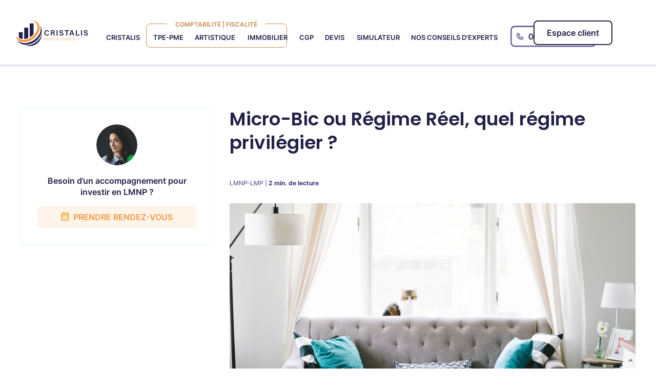

--- FILE ---
content_type: text/html; charset=UTF-8
request_url: https://www.cristalis.com/blog/micro-bic-regime-reel-quel-regime-privilegier/
body_size: 8073
content:
<!DOCTYPE html>
<html class="no-js" lang="fr">
    <head>
        <meta charset="utf-8" />
        <meta http-equiv="X-UA-Compatible" content="IE=edge" />
        <meta name="viewport" content="width=device-width, initial-scale=1.0">
        <title>        Micro-Bic ou Régime Réel, quel régime privilégier ?
</title>
                    <link rel="canonical" href="https://www.cristalis.com/blog/micro-bic-regime-reel-quel-regime-privilegier/" />
                                <meta name="description" content="La location meublée est considérée comme moins contraignante pour les propriétaires, mais aussi plus rentables et donc plus attractive.">
        <meta name="robots" content="index,follow">
        <meta property="og:title" content="Micro-Bic ou Régime Réel, quel régime privilégier ?" />
        <meta property="og:description" content="La location meublée est considérée comme moins contraignante pour les propriétaires, mais aussi plus rentables et donc plus attractive." />
                        <meta property="og:image" content="https://www.cristalis.com/upload/image/blog/Régime réEL OU bic.jpg" />            <link rel="icon" href="/build/images/logo-icon-color.382f7cff.svg" />
                    <link rel="stylesheet" href="/build/239.7d537747.css"><link rel="stylesheet" href="/build/home.1d430ca5.css">
                            <link rel="stylesheet" href="/build/app.dcca3941.css">
                            <script type="text/javascript" src="https://app.termly.io/resource-blocker/f993300e-d832-45b2-9be3-5b119f45e8a9?autoBlock=on"></script>
        <!-- Google Tag Manager -->
			<script>
				(function(w,d,s,l,i){w[l]=w[l]||[];w[l].push({'gtm.start': new Date().getTime(),event:'gtm.js'});
					var f=d.getElementsByTagName(s)[0], j=d.createElement(s), dl=l!='dataLayer'?'&l='+l:'';
					j.async=true;
					j.src='https://www.googletagmanager.com/gtm.js?id='+i+dl;f.parentNode.insertBefore(j,f);
				})(window,document,'script','dataLayer','GTM-NMVNP7F');
			</script>
		<!-- End Google Tag Manager -->
		<script type="application/ld+json">[{"@context":"http:\/\/schema.org","@type":"Organization","url":"https:\/\/www.cristalis.com","logo":"https:\/\/www.cristalis.com\/build\/images\/logo-icon-color.382f7cff.svg","sameAs":["https:\/\/www.facebook.com\/profile.php?id=100089543138018","https:\/\/www.instagram.com\/cristalis_75009?igshid=YmMyMTA2M2Y=","https:\/\/fr.linkedin.com\/company\/cristalis-audit-conseil\/"]}]</script>
    </head>
    <body class="page">
      	<!-- Google Tag Manager (noscript) -->
   			<noscript><iframe src="https://www.googletagmanager.com/ns.html?id=GTM-NMVNP7F" height="0" width="0" style="display:none;visibility:hidden"></iframe></noscript>
		<!-- End Google Tag Manager (noscript) -->
<div id="flash-messages">
        </div>
        <nav class="">
    <section>
        <div class="menu-mobile">
            <a href="javascript:;" action="burger"></a>
            <div class="logo">
                                    <a href="/"><img src="/build/images/logo-icon-color.382f7cff.svg" alt="CRISTALIS" width="32" height="32" /></a>
                            </div>
            <a href="https://lmnpexpert.app.box.com/" target="_blank" rel="nofollow" action="connect"></a>
        </div>
        <a href="/" class="logo"></a>
        <div class="menu-container">
            <div class="comptabilite-fiscalite-box">
                <span class="comptabilite-fiscalite-content">COMPTABILITÉ | FISCALITÉ</span>
            </div>
            <ul class="menu reset nostyle">
                    <li>
    <a href="/notre-cabinet/" style-hover>Cristalis</a>
</li>
<li>
    <span>Comptabilité  | Fiscalité</span>
    <a href="/tpe-pme/" style-hover>TPE-PME</a>
</li>
<li>
    <a href="/artistique/" style-hover>Artistique</a>
</li>
<li>
    <a href="/immobilier/" style-hover>Immobilier</a>
</li>
<li>
    <a href="/cgp/" style-hover>cgp</a>
</li>
<li>
    <a href="/devis-01/" style-hover>Devis</a>
</li>
<li>
    <a href="/fiscalite/">Simulateur</a>
</li>
<li>
    <a href="/blog/" style-hover>Nos conseils d'experts</a>
</li>
<li class="telephone pulsar">
    <a class="social before" href="tel:0186640080">01 86 64 00 80</a>
</li>
    
            </ul>
        </div>
        <div class="toolbar">
			<div class="connect">
                <a href="https://lmnpexpert.app.box.com/" target="_blank" rel="nofollow" class="btn primary login">Espace client</a>
            </div>
        </div>
    </section>
</nav>
                <main class="blog-page">
            <section class="progress"></section>
            <section class="content">
                <div class="colg">
                    <div class="sommaire"></div>
                    <a href="/rendez-vous/" class="contact">
                        <img src="/build/images/conseiller.05e0f034.webp" width="80" height="80" />
                        <p>Besoin d’un accompagnement pour investir en LMNP ? </p>
                        <span>prendre rendez-vous</span>
                    </a>
                </div>
                <div class="cold">
                    <h1>Micro-Bic ou Régime Réel, quel régime privilégier ?</h1>
                    <span>LMNP-LMP | <b>2 min. de lecture</b></span>
                    <div class="illus">
                        <img src="/upload/image/blog/Régime réEL OU bic.jpg">
                    </div>
                    <div class="content">
                        <div><p style="text-align:justify"><span style="font-size:11pt">La location meublée est considérée comme moins contraignante pour les propriétaires, mais aussi plus rentables et donc plus attractive.</span></p>

<p style="text-align:justify"><span style="font-size:11pt">Dès lors, le propriétaire qui loue son appartement meublé perçoit des Bénéfices Industriels et Commerciaux (BIC) et non des revenus fonciers. Il peut choisir entre deux régimes fiscaux, le <b>micro-Bic</b> avec l’application d’un abattement forfaitaire sur les recettes ou bien le <b>régime réel</b>, où l’on intègre toutes les charges et amorti le bien pour neutraliser l’impact fiscal de l’opération. </span></p>

<p><span style="font-size:11pt"> </span></p>

<p><span style="font-size:11pt"><b>Régime Micro-BIC en 2025</b></span></p>

<p style="text-align:justify"><span style="font-size:11pt">Ceux qui ont alors opté pour le régime micro-BIC sont concernés par les changements apportés par la Loi Le Meur « Anti-Airbnb ». En effet, elle prévoit de modifier le montant des plafonds et abattements forfaitaires :</span></p>

<p style="text-align:justify"> </p>

<table cellspacing="0" class="MsoTableGrid" style="border-collapse:collapse; border:none">
	<tbody>
		<tr>
			<td style="border-bottom:1px solid black; border-left:none; border-right:1px solid black; border-top:none; width:201px">
			<p style="text-align:center"> </p>
			</td>
			<td style="background-color:#1e2246; border-bottom:1px solid black; border-left:none; border-right:1px solid black; border-top:1px solid black; width:201px">
			<p style="text-align:center"><span style="font-size:11pt"><b><span style="color:white">Plafond</span></b></span></p>
			</td>
			<td style="background-color:#1e2246; border-bottom:1px solid black; border-left:none; border-right:1px solid black; border-top:1px solid black; width:201px">
			<p style="text-align:center"><span style="font-size:11pt"><b><span style="color:white">Abattement fiscal</span></b></span></p>
			</td>
		</tr>
		<tr>
			<td style="border-bottom:1px solid black; border-left:1px solid black; border-right:1px solid black; border-top:none; width:201px">
			<p style="text-align:center"><span style="font-size:11pt"><b>Meublés non classés</b></span></p>
			</td>
			<td style="border-bottom:1px solid black; border-left:none; border-right:1px solid black; border-top:none; width:201px">
			<p style="text-align:center"><span style="font-size:11pt">15 000€</span></p>
			</td>
			<td style="border-bottom:1px solid black; border-left:none; border-right:1px solid black; border-top:none; width:201px">
			<p style="text-align:center"><span style="font-size:11pt">30%</span></p>
			</td>
		</tr>
		<tr>
			<td style="border-bottom:1px solid black; border-left:1px solid black; border-right:1px solid #1e2246; border-top:none; width:201px">
			<p style="text-align:center"><span style="font-size:11pt"><b>Meublés classés</b></span></p>
			</td>
			<td style="border-bottom:1px solid black; border-left:none; border-right:1px solid black; border-top:none; width:201px">
			<p style="text-align:center"><span style="font-size:11pt">77 700€</span></p>
			</td>
			<td style="border-bottom:1px solid black; border-left:none; border-right:1px solid black; border-top:none; width:201px">
			<p style="text-align:center"><span style="font-size:11pt">50%</span></p>
			</td>
		</tr>
	</tbody>
</table>

<p style="text-align:justify"> </p>

<p style="text-align:justify"><span style="font-size:11pt">Bien qu’attractif à première vue par sa simplicité de déclaration, le régime micro-BIC est bien souvent moins intéressant pour les propriétaires, d’un point de vue fiscal. Le régime réel qui semble plus compliqué à mettre en place, permet selon les cas de neutraliser entièrement la fiscalité de l’opération. </span></p>

<p><span style="font-size:11pt"> </span></p>

<p><span style="font-size:11pt"><b>Régime réel en 2025</b></span></p>

<p style="text-align:justify"><span style="font-size:11pt">Dans les faits le régime réel permet à l’investisseur de déduire des loyers, les intérêts d’emprunt, les frais et charges de l’investissement, mais également et surtout de pratiquer un amortissement comptable du bien. Cet amortissement est une charge supplémentaire et significative qui permet de générer des revenus nets de fiscalité. </span></p>

<p style="text-align:justify"><span style="font-size:11pt">L’intérêt de ce régime est donc non négligeable. Et même si les démarches administratives, mais également comptables s’avérer plus compliquées, nombreux sont les investisseurs qui s’y intéressent. Face à ces démarches, ils choisissent de s’adresser à un cabinet d’expertise comptable pour les accompagner.</span></p>

<p style="text-align:justify"><span style="font-size:11pt">Notre cabinet est composé d’un pôle spécialisé en fiscalité immobilière et plus particulièrement dans les activités de meublés. Nous nous occupons de toutes les démarches pour le compte de l’investisseur et avons mis en place une interface 100% en ligne permet une gestion simple de la relation</span></p></div>
                        Article publié le 16 Avril 2018                    </div>

                                            <div class="author">
                            <img src="/upload/equipe/dorine-chretien.webp">                            <p>
                                <a href="/equipe/profil/dorine-chretien/">Dorine CHRETIEN</a>
                                Directrice communication &amp; marketing                                                                     <a href="/equipe/profil/dorine-chretien/#articles"><b>16 articles rédigés</b></a>
                                                            </p>
                                                    </div>
                                    </div>
            </section>
            <section class="articles">
                                                    <a class="lien-article-blog article-simple" href="/blog/le-dispositif-en-censi-bouvard/">
            <img src="/upload/ImagesDC/Blog/Censi-bouvard.jpg">
            <div class="title">LMNP : Censi-Bouvard ou amortissable — que choisir ?</div>
            <span class="time">LMNP-LMP | 2 min. de lecture</span>
            <span class="arrow-right-before4 blue">Lire l'article</span>
        </a>
    
                                    <a class="lien-article-blog article-simple" href="/blog/acquisition-logement-neuf-tva/">
            <img src="/upload/ImagesDC/Blog/TVA%20Logement%20neuf.png">
            <div class="title">Quand récupérer la TVA sur un logement neuf en résidence de services ?</div>
            <span class="time">LMNP-LMP | 1 min. de lecture</span>
            <span class="arrow-right-before4 blue">Lire l'article</span>
        </a>
    
                                    <a class="lien-article-blog article-reduit" href="/blog/micro-bic-regime-reel-quel-regime-privilegier/">
            <img src="/upload/image/blog/Régime réEL OU bic.jpg">
            <div class="title">Micro-Bic ou Régime Réel, quel régime privilégier ?</div>
            <span class="time">LMNP-LMP | 2 min. de lecture</span>
            <span class="arrow-right-before4 blue">Lire l'article</span>
        </a>
    
                                    <a class="lien-article-blog article-reduit" href="/blog/avantages-investissement-lmnp-locatif-classique/">
            <img src="/upload/image/blog/modern-minimalist-dining-room-3108037_960_720.jpg">
            <div class="title">Les avantages de l&#039;investissement en LMNP sur le locatif classique</div>
            <span class="time">LMNP-LMP | 2 min. de lecture</span>
            <span class="arrow-right-before4 blue">Lire l'article</span>
        </a>
    
                                    <a class="lien-article-blog article-reduit" href="/blog/ifi-quel-impact-locations-meublees/">
            <img src="/upload/image/blog/LMNP_expert.jpg">
            <div class="title">IFI : Quel impact sur les locations meublées ?</div>
            <span class="time">LMNP-LMP | 2 min. de lecture</span>
            <span class="arrow-right-before4 blue">Lire l'article</span>
        </a>
    
    
            </section>
        </main>
    
        <footer class="vcard">
    <section class="menu">
        <div class="links">
            <div class="cristalis-logo-footer"></div>
            <p class="org">Cristalis</p>
            <p>
                <span class="street-address">10 cité de Trévise</span><br/>
                <span class="postal-code">75 009</span> <span class="locality">PARIS</span><br/>
            </p>
            <ul class="nostyle">
                <li><a class="social before clickPhone" href="tel:0186640080"><span class="telephone"><span class="value">01 86 64 00 80</span></span></a>
                <li><a class="social before clickMail" href="mailto:moncomptable@cristalis.com"><span class="mail"><span class="value">moncomptable@cristalis.com</span></span></a>
            </ul>

            <div class="social">
                <a href="https://www.facebook.com/profile.php?id=100089543138018" class="social facebook before" target="_blank"></a>
				<a href="https://instagram.com/cristalis_75009?igshid=YmMyMTA2M2Y=" class="social instagram before" target="_blank"></a>
                <a href="https://www.linkedin.com/company/cristalis-audit-conseil/" class="social linkedin before" target="_blank"></a>
            </div>

                    </div>
        <div class="links">
                                            <h6>Navigation rapide</h6>
                <ul class="nostyle">
                                                            <li><a href="/notre-cabinet/">Cristalis</a>
                                                                                    <li><a href="/tpe-pme/">Accompagnement TPE-PME</a>
                                                                                    <li><a href="/artistique/">Artistique</a>
                                                                                    <li><a href="/immobilier/">Notre solution LMNP/LMP</a>
                                                                                    <li><a href="/cgp/">Conseil en gestion de patrimoine</a>
                                                                                    <li><a href="/tpe-pme/#partners">Devenir partenaire</a>
                                                                                    <li><a href="/notre-cabinet/#cv-open">Nous rejoindre</a>
                                                                                    <li><a href="/notre-cabinet/">Simulateurs</a>
                                                                                    <li><a href="/blog/">Nos conseils d&#039;experts</a>
                                                                                    <li><a href="#connexion">Espace client</a>
                                                                <li><a href="#" class="termly-display-preferences">Préférences de consentements</a></li>
                </ul>
                    </div>
        <div class="links">
            <p>Cristalis est membre de<br/>l’Ordre des Experts Comptables</p>
            <div class="groups-cristalis-logo"></div>
                    </div>
    </section>
    <section class="legal">
		<div><a href="/cookies/">Gestion des cookies</a> | <a href="/mentions-legales/">Mentions légales</a> | <a href="/rgpd/">Politique de confidentialité</a> | <a href="/plan-du-site/">Plan du site</a></div>
    </section>
    <section class="agency">
		<div>© CRISTALIS 2022. Tous droits réservés. | Création du site :  <a href="https://www.kiwilab.fr">Kiwilab Agence web</a></div>
    </section>
</footer>        <div id="modal_rdv" class="modal">
    <a href="" class="overlay"></a>
    <div class="modal step-1">
        <h6>Prenez rendez-vous avec un conseiller</h6>
        <form action="" method="post">
    <div class="row">
        <div class="col col2 semibold">Vous êtes</div>
        <div class="col col2">
            <div><label><input type="radio" name="gender" value="M" checked>Un homme</label></div>
            <div><label><input type="radio" name="gender" value="F">Une femme</label></div>
        </div>
    </div>
    <div class="row">
        <div class="col semibold">
            <label for="devis_nom">Nom</label>
        </div>
        <div class="col">
            <input type="text" placeholder="ex: DUJARDIN" name="lastname" id="devis_nom">
        </div>
    </div>
    <div class="row">
        <div class="col semibold">
            <label for="devis_prenom">Prénom</label>
        </div>
        <div class="col">
            <input type="text" placeholder="ex: Jean" name="firstname" id="devis_prenom">
        </div>
    </div>
    <div class="row">
        <div class="col col2 semibold">Moyen de contact</div>
        <div class="col col2 list">
            <div><label><input type="radio" name="type" value="PHONE"> Téléphone</label></div>
            <div><label><input type="radio" name="type" value="VISIO"> Visio-conférence</label></div>
        </div>
    </div>
            <div class="row">
            <div class="col semibold">
                <label for="devis_service">Pour quel service ?</label>
            </div>
            <div class="col">
                <select name="service" id="devis_service">
                    <option value="">Choisissez le service</option>
                    <option value="Comptabilité LMNP/LMP">Comptabilité LMNP/LMP</option>
                    <option value="Étude et gestion de patrimoine">Étude et gestion de patrimoine</option>
                    <option value="Déclaration des revenus fonciers / location nue">Déclaration des revenus fonciers / location nue</option>
                    <option value="Déclaration d’impôt sur les revenus personnels / IRPP">Déclaration d’impôt sur les revenus personnels / IRPP</option>
                    <option value="Comptabilité TPE - PME">Comptabilité TPE - PME</option>
                    <option value="Juridique / Administratif TPE - PME">Juridique / Administratif TPE - PME</option>
                    <option value="Gestion sociale et paie">Gestion sociale et paie</option>
                    <option value="Autre">Autre</option>
                </select>
            </div>
        </div>
        <div class="row">
        <div class="col semibold">
            <label for="rdvmodal_email">Votre adresse mail</label>
        </div>
        <div class="col">
            <input type="email" name="email" id="rdvmodal_email" placeholder="ex : moncomptable@cristalis.com">
        </div>
    </div>
    <div class="row">
        <div class="col semibold">
            <label for="rdvmodal_phone">Votre numéro de tél.</label>
        </div>
        <div class="col">
            <input type="tel" name="phone" id="rdvmodal_phone" placeholder="ex : 06 00 00 00 00">
        </div>
    </div><br/>
    <div class="btns">
        <a href="" class="btn primary clear">Annuler</a>
        <button class="btn primary pulsar">JE CONTACTE UN CONSEILLIER</button>
    </div>
</form>
    </div>
        </div>            <div id="modal_simulator" class="modal">
    <a href="" class="overlay"></a>
    <div class="modal">
		<div class="row" style="margin-top: 298.5px;">
            <div class="colg">
                <a href="#rdv-modal" class="contact modal_rdv">
					<img src="/upload/equipe/stephane-roger-email.jpg">
                    <p>Besoin d’un accompagnement ? </p>
                    <span>Prendre rendez-vous</span>
                </a>
            </div>
            <div class="cold">
                <div class="progressBar">
                    <div class="c">
                        <img src="/upload/equipe/stephane-roger-email.jpg" width="38" height="38" />
                    </div>
                    <div class="q">Question : <span>5/7</span></div>
                    <div class="bar"><div></div></div>
                </div>
                <div class="simulator-hidden">
                    <div class="simulator-container">
                        <form action="" method="post">
                        </form>
                    </div>
                </div>
            </div>
        </div>
        <div class="footer"><a href=""><span>En savoir plus sur le simulateur  ?</span> <svg width="10" height="14" viewBox="0 0 10 14" fill="none" xmlns="http://www.w3.org/2000/svg"><path d="M5.83333 13.6666L5.83333 3.24996L9 6.33329L10 5.33329L5 0.333294L-3.64262e-07 5.33329L1 6.33329L4.16667 3.24996L4.16667 13.6666L5.83333 13.6666Z" /></svg></a></div>
    </div>
</div>            <div id="modal_devis" class="modal">
	<a href="" class="overlay"></a>
	<div class="modal devis">
		<h6>Demande de devis</h6>
		<form action="" method="post">
	<div class="row">
		<div class="col col2 semibold">Votre demande concerne</div>
		<div class="col col2 list">
			<div><label><input type="radio" name="type" value="particulier" checked> Un particulier</label></div>
			<div><label><input type="radio" name="type" value="entreprise"> Une entreprise</label></div>
		</div>
	</div>
	<div class="row">
		<div class="col col2 semibold">Vous êtes</div>
		<div class="col col2">
			<div><label><input type="radio" name="gender" value="M" checked>Un homme</label></div>
			<div><label><input type="radio" name="gender" value="F">Une femme</label></div>
		</div>
	</div>
	<div class="row">
		<div class="col semibold">
			<label for="devis_nom">Nom</label>
		</div>
		<div class="col">
			<input type="text" placeholder="ex: DUJARDIN" name="lastname" id="devis_nom">
		</div>
	</div>
	<div class="row">
		<div class="col semibold">
			<label for="devis_prenom">Prénom</label>
		</div>
		<div class="col">
			<input type="text" placeholder="ex: Jean" name="firstname" id="devis_prenom">
		</div>
	</div>
	<div class="row entreprise">
		<div class="col semibold">
            <label for="devis_entreprise">Nom de l'entreprise</label>
        </div>
		<div class="col">
			<input type="text" placeholder="ex : Cristalis" name="entreprise-name" id="devis_entreprise">
		</div>
	</div>
			<div class="row">
			<div class="col semibold">
				<label for="devis_service">Pour quel service ?</label>
			</div>
			<div class="col">
				<select name="service" id="devis_service">
					<option value="">Choisissez le service</option>
                    <option value="Comptabilité LMNP/LMP">Comptabilité LMNP/LMP</option>
                    <option value="Étude et gestion de patrimoine">Étude et gestion de patrimoine</option>
                    <option value="Déclaration des revenus fonciers / location nue">Déclaration des revenus fonciers / location nue</option>
                    <option value="Déclaration d’impôt sur les revenus personnels / IRPP">Déclaration d’impôt sur les revenus personnels / IRPP</option>
                    <option value="Comptabilité TPE - PME">Comptabilité TPE - PME</option>
                    <option value="Juridique / Administratif TPE - PME">Juridique / Administratif TPE - PME</option>
                    <option value="Gestion sociale et paie">Gestion sociale et paie</option>
                    <option value="Autre">Autre</option>
                </select>
			</div>
		</div>
		<div class="row">
		<div class="col semibold">
			<label for="devis_email">Votre adresse email</label>
		</div>
		<div class="col">
			<input type="email" placeholder="ex : moncomptable@cristalis.com" name="email" id="devis_email">
		</div>
	</div>
	<div class="row">
		<div class="col semibold">
			<label for="devis_phone">Votre numéro de téléphone</label>
		</div>
		<div class="col">
			<input type="tel" placeholder="ex : 06 00 00 00 00" name="phone" id="devis_phone">
		</div>
	</div>
	<div class="row">
		<div class="col comment-col semibold">
			<label for="devismodal_comment">Précisez votre demande (facultatif)</label>
			<textarea placeholder="Commencez à écrire ici..." name="comment" id="devismodal_comment" style="height: 70px; width: 500px;"></textarea>
		</div>
	</div></br>
	<div class="btns">
		<a href="" class="btn primary clear">Annuler</a>
        <button class="btn primary pulsar">JE DEMANDE UN DEVIS</button>
    </div>
</form>
	</div>
</div>            <div id="modal_cv" class="modal">
	<a href="" class="overlay"></a>
	<div class="modal cv">
		<h6>Envoyez votre CV</h6>
		<form action="" enctype="multipart/form-data" method="post">
			<div class="row">
				<div class="col semibold">
					<label for="cvmodal_name">Nom et prénom</label>
				</div>
				<div class="col">
					<input type="text" placeholder="ex: DUJARDIN Jean" name="name" id="cvmodal_name">
				</div>
			</div>
			<div class="row">
				<div class="col semibold">
					<label for="cvmodal_email">Votre adresse email</label>
				</div>
				<div class="col">
					<input type="email" placeholder="ex : moncomptable@cristalis.com" name="email" id="cvmodal_email">
				</div>
			</div>
			<div class="row">
				<div class="col semibold">
					<label for="cvmodal_phone">Votre numéro de téléphone</label>
				</div>
				<div class="col">
					<input type="tel" placeholder="ex : 06 00 00 00 00" name="phone" id="cvmodal_phone">
				</div>
			</div>
			<div class="row">
				<div>
					<p class="semibold">Votre CV</p>
				</div>
				<div class="previews">
					<div class="dz-message needsclick">
						<div class="message">
							<strong class="blue"><u>Choisissez votre fichier</u></strong> ou <strong>déposez-le ici</strong>.</br>
							<span class="note">Formats autorisés : .pdf, .jpeg.</span>
						</div>
					</div>
				</div>
				<div id="dz-preview">
				</div>
			</div>
			<div class="row">
				<div class="col semibold">
					<label for="cvmodal_comment">Précisez votre demande</br>(facultatif)</label>
				</div>
				<div class="col">
					<textarea placeholder="Commencez à écrire ici..." name="comment" id="cvmodal_comment" rows="10" cols="20"></textarea>
				</div>
			</div></br>
			<div class="btns">
				<a href="" class="btn primary clear">Annuler</a>
				<button class="btn primary">Envoyer ma demande</button>
			</div>
		</form>
	</div>
</div>                                    <script src="/build/runtime.4f4becff.js"></script><script src="/build/109.866d41ff.js"></script><script src="/build/135.fbcaadc1.js"></script><script src="/build/858.1f7f2ac7.js"></script><script src="/build/245.99db9362.js"></script><script src="/build/865.b633aed4.js"></script><script src="/build/118.0e790884.js"></script><script src="/build/home.79c9c963.js"></script>
                                    <script src="/build/136.3d184a88.js"></script><script src="/build/360.ef177735.js"></script><script src="/build/app.b667e2cb.js"></script>
                            
        <script>
            scrollProgress(document.querySelector('section.progress'), document.querySelector('section.content'));

            let sommaire1 = document.querySelector('main.blog-page section.content .colg div.sommaire');
            if (window.innerWidth >= 1024) {
                let sommaire2 = document.querySelector('main.blog-page section.content .cold div.sommaire');
                if (sommaire2) {
                    sommaire1.innerHTML = sommaire2.innerHTML;
                    sommaire2.remove();
                } else {
                    sommaire1.remove();
                }

                const h1 = document.querySelector('main.blog-page section.content .colg>div').offsetHeight;
                window.addEventListener('scroll', function () {
                    let pos = window.scrollY;
                    const h2 = document.querySelector('main.blog-page section.content .cold').offsetHeight;
                    if (pos < 150) {
                        pos = 0;
                    } else if (pos + h1 - 150 < h2) {
                        pos -= 130;
                    } else {
                        pos = h2 - h1;
                    }
                    sommaire1.style.marginTop = pos + "px";
                });
            } else {
                sommaire1.remove();
            }
        </script>
        </body>
</html>

--- FILE ---
content_type: text/css
request_url: https://www.cristalis.com/build/home.1d430ca5.css
body_size: 78567
content:
@charset "UTF-8";@font-face{font-display:swap;font-family:Inter;font-style:normal;font-weight:300;src:local("Inter Light"),local("Inter-Light"),url(https://fonts.gstatic.com/s/inter/v8/UcC73FwrK3iLTeHuS_fvQtMwCp50KnMa1ZL7.woff2) format("woff2");unicode-range:U+00??,U+0131,U+0152-0153,U+02bb-02bc,U+02c6,U+02da,U+02dc,U+2000-206f,U+2074,U+20ac,U+2122,U+2191,U+2193,U+2212,U+2215,U+feff,U+fffd}@font-face{font-display:swap;font-family:Inter;font-style:normal;font-weight:400;src:local("Inter Regular"),local("Inter-Regular"),url(https://fonts.gstatic.com/s/inter/v8/UcC73FwrK3iLTeHuS_fvQtMwCp50KnMa1ZL7.woff2) format("woff2");unicode-range:U+00??,U+0131,U+0152-0153,U+02bb-02bc,U+02c6,U+02da,U+02dc,U+2000-206f,U+2074,U+20ac,U+2122,U+2191,U+2193,U+2212,U+2215,U+feff,U+fffd}@font-face{font-display:swap;font-family:Inter;font-style:normal;font-weight:500;src:local("Inter Medium"),local("Inter-Medium"),url(https://fonts.gstatic.com/s/inter/v8/UcC73FwrK3iLTeHuS_fvQtMwCp50KnMa1ZL7.woff2) format("woff2");unicode-range:U+00??,U+0131,U+0152-0153,U+02bb-02bc,U+02c6,U+02da,U+02dc,U+2000-206f,U+2074,U+20ac,U+2122,U+2191,U+2193,U+2212,U+2215,U+feff,U+fffd}@font-face{font-display:swap;font-family:Inter;font-style:normal;font-weight:600;src:local("Inter SemiBold"),local("Inter-SemiBold"),url(https://fonts.gstatic.com/s/inter/v8/UcC73FwrK3iLTeHuS_fvQtMwCp50KnMa1ZL7.woff2) format("woff2");unicode-range:U+00??,U+0131,U+0152-0153,U+02bb-02bc,U+02c6,U+02da,U+02dc,U+2000-206f,U+2074,U+20ac,U+2122,U+2191,U+2193,U+2212,U+2215,U+feff,U+fffd}@font-face{font-display:swap;font-family:Inter;font-style:normal;font-weight:700;src:local("Inter Bold"),local("Inter-Bold"),url(https://fonts.gstatic.com/s/inter/v8/UcC73FwrK3iLTeHuS_fvQtMwCp50KnMa1ZL7.woff2) format("woff2");unicode-range:U+00??,U+0131,U+0152-0153,U+02bb-02bc,U+02c6,U+02da,U+02dc,U+2000-206f,U+2074,U+20ac,U+2122,U+2191,U+2193,U+2212,U+2215,U+feff,U+fffd}@font-face{font-display:swap;font-family:Poppins;font-style:normal;font-weight:400;src:url(https://fonts.gstatic.com/s/poppins/v19/pxiEyp8kv8JHgFVrJJfecg.woff2) format("woff2");unicode-range:U+00??,U+0131,U+0152-0153,U+02bb-02bc,U+02c6,U+02da,U+02dc,U+2000-206f,U+2074,U+20ac,U+2122,U+2191,U+2193,U+2212,U+2215,U+feff,U+fffd}@font-face{font-display:swap;font-family:Poppins;font-style:normal;font-weight:500;src:url(https://fonts.gstatic.com/s/poppins/v19/pxiByp8kv8JHgFVrLGT9Z1xlFQ.woff2) format("woff2");unicode-range:U+00??,U+0131,U+0152-0153,U+02bb-02bc,U+02c6,U+02da,U+02dc,U+2000-206f,U+2074,U+20ac,U+2122,U+2191,U+2193,U+2212,U+2215,U+feff,U+fffd}@font-face{font-display:swap;font-family:Poppins;font-style:normal;font-weight:600;src:url(https://fonts.gstatic.com/s/poppins/v19/pxiByp8kv8JHgFVrLEj6Z1xlFQ.woff2) format("woff2");unicode-range:U+00??,U+0131,U+0152-0153,U+02bb-02bc,U+02c6,U+02da,U+02dc,U+2000-206f,U+2074,U+20ac,U+2122,U+2191,U+2193,U+2212,U+2215,U+feff,U+fffd}@font-face{font-display:swap;font-family:Poppins;font-style:normal;font-weight:700;src:url(https://fonts.gstatic.com/s/poppins/v19/pxiByp8kv8JHgFVrLCz7Z1xlFQ.woff2) format("woff2");unicode-range:U+00??,U+0131,U+0152-0153,U+02bb-02bc,U+02c6,U+02da,U+02dc,U+2000-206f,U+2074,U+20ac,U+2122,U+2191,U+2193,U+2212,U+2215,U+feff,U+fffd}.icon-light-before:before{background:50% url("[data-uri]") no-repeat;content:"";display:inline-block;height:2em;width:2em}.icon-shield-before:before{background:50% url("[data-uri]") no-repeat;content:"";display:inline-block;height:2em;width:2em}.icon-trust-before:before{background:50% url("[data-uri]") no-repeat;content:"";display:inline-block;height:2em;width:2em}.icon-chrono-before:before{background:50% url("[data-uri]") no-repeat;content:"";display:inline-block;height:2em;width:2em}.icon-datas-before:before{background:50% url("[data-uri]") no-repeat;content:"";display:inline-block;height:2em;width:2em}body{color:#3c3a81;font-family:Inter;font-size:.875rem;font-weight:400;margin:0;min-height:100vh;padding:0}body .sf-toolbar{position:absolute}body .grid-span-2-col{grid-column:span 2}body .grid-span-3-col{grid-column:span 3}body .grid-span-4-col{grid-column:span 4}body .grid-span-5-col{grid-column:span 5}body .grid-span-6-col{grid-column:span 6}body .grid-span-7-col{grid-column:span 7}body .grid-span-8-col{grid-column:span 8}body .grid-span-9-col{grid-column:span 9}body .grid-span-10-col{grid-column:span 10}body .grid-span-11-col{grid-column:span 11}body .grid-span-12-col{grid-column:span 12}@media (max-width:1200px){body .hide-for-small{display:none!important}}*{box-sizing:border-box}button .small,ol .small,p .small,ul .small{font-size:80%}button .big,ol .big,p .big,ul .big{font-size:120%}p{line-height:1.6}@media (min-width:640px){p{line-height:1.4}}ol,ul{list-style:outside;padding-inline-start:1.25rem}ol li,ul li{margin:.875rem 0}ul.reset{display:flex;list-style-type:none;margin:0;padding:0}ul.reset li{margin:0}ul.nostyle{list-style-type:none;margin:0;padding:0}ul.nostyle li{margin:0}a[href]{color:#222149;text-decoration:none}a[href]:not(.card):hover{color:#076188}a.card{cursor:pointer;display:block;padding:2rem;position:relative}a.card span.link{color:#076188;display:block}a.card.link-bottom{padding-bottom:3rem}a.card.link-bottom span.link{bottom:1rem;position:absolute}em{color:#076188;font-style:normal}b{font-weight:700}.h1,h1,h2,h3,h4,h5,h6{color:#222149;font-family:Poppins;font-weight:600}.h1,.max,h1,h2{font-size:2.375rem}h2{font-size:2rem}h3{font-size:1.5rem}h4{font-size:1.25rem}h5{font-size:.875rem}section>.title,section>h2,section>h3{grid-column:1/13;text-align:center}section>.title>h2,section>.title>h3,section>h2>h2,section>h2>h3,section>h3>h2,section>h3>h3{font-size:1.75rem;letter-spacing:-.075rem;line-height:1.3;margin:0 0 .5rem}@media (min-width:640px){section>.title>h2,section>.title>h3,section>h2>h2,section>h2>h3,section>h3>h2,section>h3>h3{font-size:2.375rem;letter-spacing:unset;line-height:1.5}}section>.title>h4,section>h2>h4,section>h3>h4{color:#3c3a81;font-size:.875rem;font-weight:400;margin:0 0 1rem}@media (min-width:640px){section>.title>h4,section>h2>h4,section>h3>h4{font-size:1.25rem}}.text-16{font-size:1rem}.regular{font-weight:400}.semibold{font-weight:600}.bold{font-weight:700}.clear{clear:both}.caps,.uppercase{text-transform:uppercase}.center{text-align:center}.blue,.blue[href]{color:#0b93ce}.dark-blue,.dark-blue[href]{color:#222149}.green,.green[href]{color:#01a341}.orange,.orange[href]{color:#f49a44}.black{color:#000}.hidden{display:none!important}.nomargin{margin:0}.nomargin-top{margin-top:0}.nomargin-bottom{margin-bottom:0}.nowrap{white-space:nowrap}.flex-1{display:flex!important}.flex-1>*{flex:1}.flex-gap{column-gap:1em;display:grid;grid-template-columns:repeat(auto-fit,minmax(1px,1fr))}.flex-gap>*{width:100%}.flex-column{display:flex!important;flex-direction:column}.flex-justify{justify-content:space-between}select{appearance:none;-webkit-appearance:none;-moz-appearance:none;background:no-repeat 96% 50% url("[data-uri]")}[type=color],[type=date],[type=datetime-local],[type=datetime],[type=email],[type=month],[type=number],[type=password],[type=search],[type=tel],[type=text],[type=time],[type=url],[type=week],select,textarea{background-color:#fff;border:1px solid #222149;border-radius:0;box-shadow:inset 0 1px 2px rgba(34,33,73,.1);box-sizing:border-box;color:#222149;display:block;font-family:inherit;font-size:1rem;font-weight:400;height:2.4375rem;line-height:1.5;margin:0 0 1rem;padding:.5rem;transition:box-shadow .5s,border-color .25s ease-in-out;width:100%}[type=button],[type=reset],[type=submit],button{background-color:#f8f8ff;border:1px solid #222149;border-radius:4px;color:#222149;cursor:pointer;padding:.375rem .5rem;user-select:none}.input{align-items:center;background:#fff;display:flex}.input>*{flex:1}.input input{border:none!important;box-shadow:none;margin:0;outline:none;padding-left:1em}.input.euro:after{align-items:center;color:#222149;content:"€";display:flex;font-size:1.5em;justify-content:center;padding:.2em .5em}.btn,a[href].btn{background-color:#076188;box-sizing:border-box;color:#fff;cursor:pointer;display:inline-block;max-width:100%;text-align:center;text-overflow:ellipsis;transition:all .3s ease-in-out;user-select:none}.btn.primary,a[href].btn.primary{background:#f49a44;border-radius:8px;font-size:1rem;font-weight:600;padding:.75rem 1.5rem;width:100%}@media (min-width:640px){.btn.primary,a[href].btn.primary{width:auto}}.btn.primary:focus,a[href].btn.primary:focus{opacity:.9}.btn.secondary,a[href].btn.secondary{font-size:.875rem;padding:.75rem 1rem}.btn.large,a[href].btn.large{font-size:1rem;padding:1rem 2rem;text-transform:uppercase}@media (min-width:640px){.btn.large,a[href].btn.large{min-width:372px}}.btn:hover,a[href].btn:hover{color:#fff;transform:scale(1.01)}.btn.blue,a[href].btn.blue{background:#076188;color:#fff}.btn.dark-blue,a[href].btn.dark-blue{background:#222149;color:#fff}.btn.green,a[href].btn.green{background:#01a341;color:#fff}.btn.disabled,.btn.grey,a[href].btn.disabled,a[href].btn.grey{background:#e4e3f2;color:#fff;pointer-events:none}.btn.white,a[href].btn.white{background:#f8f8ff;border:1px solid #222149}.btn.clear,a[href].btn.clear{background:none;border:1px solid #fff}.btn.shadow,a[href].btn.shadow{box-shadow:0 0 8px rgba(0,0,0,.3)}.btn.delete,a[href].btn.delete{background-color:#f08080;color:red}.btn.delete[disabled],a[href].btn.delete[disabled]{background-color:grey;color:#a9a9a9}a[href].disabled{pointer-events:none}a.social{display:inline-block}a.social.green:after,a.social.green:before{color:#01a341}a.social.before:before{background:no-repeat 50%;content:"";display:inline-block;height:16px;margin-bottom:-3px;margin-right:.5rem;width:16px}a.social.twitter:before{background:#fff 50% 50% url("[data-uri]");background-size:70% auto;border-radius:100%;content:"";height:14px;width:14px}a.social.facebook:before{background-image:url("[data-uri]")}a.social.instagram:before{background-image:url("[data-uri]")}a.social.linkedin:before{background-image:url("[data-uri]")}a.social.mail:before,a.social[href^="mailto:"]:before{background-image:url("[data-uri]")}a.social.tel:before,a.social[href^="tel:"]:before{background-image:url("[data-uri]")}a.social.message:before{background-image:url("[data-uri]")}a.social.visio:before{background-image:url("[data-uri]")}a.social.rejoindre:before{background-image:url("[data-uri]")}a.social.presse:before{background-image:url("[data-uri]")}a.social.mail.blue:before{background-image:url("[data-uri]")}a.social.twitter.blue:before{background-image:url("[data-uri]");content:""}a.social.facebook.blue:before{background-image:url("[data-uri]")}a.social.instagram.blue:before{background-image:url("[data-uri]")}a.social.linkedin.blue:before{background-image:url("[data-uri]")}a.social.visio.blue:before{background-image:url("[data-uri]")}a.social.tel.blue:before,a.social[href^="tel:"].blue:before{background-image:url("[data-uri]")}a[style-hover]:before{content:attr(style-hover);display:block;font-weight:700;height:0;overflow:hidden;visibility:hidden}@keyframes animation-1{to{display:none;height:0;margin:0;opacity:0;overflow:hidden;padding:0;pointer-events:none}}#flash-messages{position:absolute;width:100%;z-index:9999}#flash-messages .alert{animation:.5s ease-in 2s forwards;animation-name:animation-1;color:#fff;margin-bottom:15px;padding:20px}#flash-messages .alert.alert-success{background-color:#01a341}#flash-messages .alert.alert-notice{background-color:#50c4f6}#flash-messages .alert.alert-warning{background-color:#f49a44}#flash-messages .alert.alert-error{background-color:#d90000}#flash-messages .alert .closebtn{color:#fff;cursor:pointer;float:right;font-size:22px;font-weight:700;line-height:20px;margin-left:15px;transition:.3s}#flash-messages .alert .closebtn:hover{color:#e1e7ed}.elfinder-field img,img{height:auto;max-width:100%}iframe{max-width:100%}.elfinder-field img{max-height:150px}tooltip{display:none;z-index:1000}.has-tooltip:hover{cursor:help;position:relative}.has-tooltip:hover>tooltip{background:#222149;border-radius:4px;bottom:120%;color:#fff;display:block;left:50%;min-width:100%;padding:8px;position:absolute;text-align:left;transform:translateX(-50%)}.has-tooltip:hover>tooltip>*{color:#000}.has-tooltip:hover>tooltip :not(br):empty{display:none!important;margin:0!important;padding:0!important}.has-tooltip:hover>tooltip:not(.bottom){bottom:120%}.has-tooltip:hover>tooltip:not(.bottom):before{border:.5em solid transparent;border-top-color:#222149;bottom:-1em;content:"";left:50%;margin-left:-.5em;position:absolute}.has-tooltip:hover>tooltip.bottom{bottom:unset;top:120%}.has-tooltip:hover>tooltip.bottom:before{border:.5em solid transparent;border-bottom-color:#222149;content:"";left:50%;margin-left:-.5em;position:absolute;top:-1em}.iti__flag{background-image:url("[data-uri]")}.arrow-right-after:after,.arrow-right-before:before{background:no-repeat 50% url("[data-uri]");content:"";display:inline-block;height:13px;margin:0 .5rem;width:13px}.arrow-right-after2:after,.arrow-right-before2:before{background:no-repeat 50% url("[data-uri]");content:"";display:inline-block;height:13px;margin:0 .5rem;width:13px}.arrow-right-after3:after,.arrow-right-before3:before{background:no-repeat 50% url("[data-uri]");content:"";display:inline-block;height:13px;margin:0 .5rem;width:13px}.arrow-right-after4:after,.arrow-right-before4:before{background:no-repeat 50% url("[data-uri]");content:"";display:inline-block;height:13px;margin:0 .5rem;width:13px}.picto-download-after:after{content:" " "↓"}.picto-reload-after:after{background:50% url("[data-uri]") no-repeat;content:"";display:inline-block;height:1em;margin-inline-start:.25em;vertical-align:middle;width:1em}#notification-wrapper{background:#222149;box-shadow:0 0 0 rgba(34,33,73,.3);color:#fff;font-size:1rem;font-weight:500;max-width:calc(100% - 2rem);opacity:0;padding:.5rem 1.5rem .625rem;position:fixed;right:1rem;text-align:center;top:1rem;transition:box-shadow .7s,opacity .3s;width:calc(100% - 2rem);z-index:9999}@media (min-width:640px){#notification-wrapper{max-width:calc(100% - 3rem);padding:.75rem 2.5rem .875rem;right:1.5rem;top:1.5rem;width:unset}}#notification-wrapper:after{background:50% url("data:image/svg+xml;charset=utf-8;base64, [base64]") no-repeat;content:"";display:inline-block;height:1.5rem;margin:0 0 -.5rem .75rem;width:1.5rem}#notification-wrapper.error{background:#d90000}#notification-wrapper.success{background:#01a341}#notification-wrapper.warning{background:#f49a44}#notification-wrapper.actif{box-shadow:0 0 8px rgba(34,33,73,.3);opacity:1}body.page .news-banner{background:#222149;display:none;position:relative;width:100%}body.page .news-banner>div.news{color:#fff;display:flex;font-family:Inter;font-size:.75rem;font-style:normal;font-weight:500;justify-content:center;line-height:22px;margin:0 2.5rem 0 0;text-align:left}body.page .news-banner>div.news>img{margin-left:1rem}body.page .news-banner>div.news>p{margin-left:.5rem}body.page .news-banner>div.news>p.not-mobile{display:none}body.page .news-banner>div.news>p.mobile{display:flex}@media (min-width:640px){body.page .news-banner>div.news{font-size:.875rem;margin:0;text-align:center}body.page .news-banner>div.news>p.not-mobile{display:flex}body.page .news-banner>div.news>p.mobile{display:none}}body.page .news-banner>img{position:absolute;right:20px;top:37%}body.page .news-banner>img:hover{cursor:pointer}body.page:not(.cke_editable){align-items:center;display:flex;flex-direction:column;overflow-x:hidden}body.page footer,body.page header,body.page main,body.page nav{width:100%}body.page footer .main-grid,body.page footer menu,body.page footer>section,body.page header .main-grid,body.page header menu,body.page header>section,body.page main .main-grid,body.page main menu,body.page main>section,body.page nav .main-grid,body.page nav menu,body.page nav>section{grid-gap:1.5rem;display:grid;grid-template-columns:repeat(3,1fr);justify-content:center;padding:0 1.5em}body.page footer .main-grid .full,body.page footer .main-grid .grid-col-text,body.page footer .main-grid .half,body.page footer menu .full,body.page footer menu .grid-col-text,body.page footer menu .half,body.page footer>section .full,body.page footer>section .grid-col-text,body.page footer>section .half,body.page header .main-grid .full,body.page header .main-grid .grid-col-text,body.page header .main-grid .half,body.page header menu .full,body.page header menu .grid-col-text,body.page header menu .half,body.page header>section .full,body.page header>section .grid-col-text,body.page header>section .half,body.page main .main-grid .full,body.page main .main-grid .grid-col-text,body.page main .main-grid .half,body.page main menu .full,body.page main menu .grid-col-text,body.page main menu .half,body.page main>section .full,body.page main>section .grid-col-text,body.page main>section .half,body.page nav .main-grid .full,body.page nav .main-grid .grid-col-text,body.page nav .main-grid .half,body.page nav menu .full,body.page nav menu .grid-col-text,body.page nav menu .half,body.page nav>section .full,body.page nav>section .grid-col-text,body.page nav>section .half{grid-column:1/-1}@media (min-width:640px){body.page footer .main-grid,body.page footer menu,body.page footer>section,body.page header .main-grid,body.page header menu,body.page header>section,body.page main .main-grid,body.page main menu,body.page main>section,body.page nav .main-grid,body.page nav menu,body.page nav>section{grid-template-columns:repeat(12,minmax(0,78px));padding:0 2rem}}@media (min-width:1024px){body.page footer .main-grid .full,body.page footer menu .full,body.page footer>section .full,body.page header .main-grid .full,body.page header menu .full,body.page header>section .full,body.page main .main-grid .full,body.page main menu .full,body.page main>section .full,body.page nav .main-grid .full,body.page nav menu .full,body.page nav>section .full{grid-column:1/-1}body.page footer .main-grid .half,body.page footer menu .half,body.page footer>section .half,body.page header .main-grid .half,body.page header menu .half,body.page header>section .half,body.page main .main-grid .half,body.page main menu .half,body.page main>section .half,body.page nav .main-grid .half,body.page nav menu .half,body.page nav>section .half{grid-column:span 6}body.page footer .main-grid .grid-col-text,body.page footer menu .grid-col-text,body.page footer>section .grid-col-text,body.page header .main-grid .grid-col-text,body.page header menu .grid-col-text,body.page header>section .grid-col-text,body.page main .main-grid .grid-col-text,body.page main menu .grid-col-text,body.page main>section .grid-col-text,body.page nav .main-grid .grid-col-text,body.page nav menu .grid-col-text,body.page nav>section .grid-col-text{grid-column:3/-3}}body.page main>section{margin:5rem auto;max-width:100vw}@media (max-width:1023px){body.page main>section{margin:4rem auto;overflow-x:hidden}}body.page main>section:first-of-type{margin-top:0}body.page main>section.partner{background-color:#f8f8ff;padding:7rem 1rem}body.page main>section.partner .sliding .partner-list{display:flex;grid-column:-1/1;justify-content:space-between;margin:3rem 0}body.page main>section.partner .sliding .partner-list>div{flex:0 0 33vw}@media (min-width:1024px){body.page main>section.partner .sliding .partner-list>div{flex:inherit}}body.page main>section.partner .cta_container{display:flex;grid-column:1/13;justify-content:center;margin:2rem 0}body.page .comptabilite-fiscalite-box{border:1px solid #c88c50;border-radius:8px;display:block;flex:none;flex-grow:0;height:2.9375rem;left:5.575rem;order:3;position:absolute;top:.4rem;width:17.175rem}body.page .comptabilite-fiscalite-box .comptabilite-fiscalite-content{background-color:#fff;color:#c88c50;font-family:Inter;font-size:12px;font-style:normal;font-weight:600;height:15px;left:2.5rem;line-height:18px;padding:0 1rem;position:absolute;top:-.5rem;width:auto}body.page nav{background:#fff;border-bottom:1px solid #e4e3f2}@media (min-width:1024px){body.page nav{height:8.125rem}}body.page nav.profil .comptabilite-fiscalite-box{display:none}body.page nav>section{flex-direction:row;height:70px;justify-content:center;overflow:visible;position:relative}@media (min-width:1024px){body.page nav>section{padding:40px 80px}}body.page nav>section div.menu-container{height:100%;position:relative}body.page nav>section div.menu-container ul.menu{display:flex;height:100%;margin:.5rem 0;position:absolute;user-select:none}body.page nav>section div.menu-container ul.menu>li{margin:0 4px}body.page nav>section div.menu-container ul.menu>li.telephone{padding-top:1rem;text-align:center}@media (min-width:640px){body.page nav>section div.menu-container ul.menu>li.telephone{padding-top:0}}body.page nav>section div.menu-container ul.menu>li.pulsar{animation-duration:1s;animation-iteration-count:infinite;animation-name:pulsar;animation-timing-function:linear}body.page nav>section div.menu-container ul.menu>li>a[href],body.page nav>section div.menu-container ul.menu>li>h1>a[href]{text-transform:uppercase;white-space:nowrap}body.page nav>section div.menu-container ul.menu>li>a[href].social,body.page nav>section div.menu-container ul.menu>li>h1>a[href].social{border:2px solid #3c3a81;border-radius:8px;display:inline;font-size:1rem;padding:.5rem!important}body.page nav>section div.menu-container ul.menu>li>a[href].social:before,body.page nav>section div.menu-container ul.menu>li>h1>a[href].social:before{background-image:url("[data-uri]");margin-bottom:-2px;margin-top:15px}@media (max-width:1023px){body.page nav>section div.menu-container ul.menu>li>a[href],body.page nav>section div.menu-container ul.menu>li>h1>a[href]{display:block;padding:1em}}body.page nav>section div.menu-container ul.menu>li.dropdown{position:relative}@media (min-width:640px){body.page nav>section div.menu-container ul.menu>li.dropdown{margin-right:1.4rem}}body.page nav>section div.menu-container ul.menu>li.dropdown:hover ul{opacity:1;visibility:visible}body.page nav>section div.menu-container ul.menu>li.dropdown:hover:after{transform:rotate(180deg)}body.page nav>section div.menu-container ul.menu>li.dropdown:after{background:50% url("[data-uri]") no-repeat;content:"";cursor:pointer;display:block;height:30px;left:6.8rem;margin-top:-21px;position:absolute;top:60%;transition:transform .2s ease;width:30px}@media (min-width:640px){body.page nav>section div.menu-container ul.menu>li.dropdown:after{left:5.8rem;top:64%}}body.page nav>section div.menu-container ul.menu>li.dropdown>ul{background-color:#f9f9f9;left:14px;margin:0;opacity:0;padding:0;position:absolute;top:100%;transition:opacity .3s ease-in-out,visibility .3s ease-in-out;visibility:hidden;width:50%}@media (min-width:640px){body.page nav>section div.menu-container ul.menu>li.dropdown>ul{left:0;width:117%}}body.page nav>section div.menu-container ul.menu>li.dropdown>ul>li{border-bottom:1px solid rgba(0,0,0,.1);display:block}body.page nav>section div.menu-container ul.menu>li.dropdown>ul>li a{color:#222149;display:block;font-weight:500;padding:10px;text-decoration:none;text-transform:uppercase;white-space:nowrap}body.page nav>section div.menu-container ul.menu>li.dropdown>ul>li a:hover{font-weight:700}body.page nav>section .search{display:flex;font-size:14px;position:relative}body.page nav>section .search>a[href]{border:1px solid #7674c0;border-radius:4px;color:#3c3a81;cursor:text;padding:.625rem .5rem .625rem 2.25rem;user-select:none;white-space:nowrap;width:100%}body.page nav>section .search:after{background:50% url("[data-uri]") no-repeat;content:"";height:20px;left:.75rem;margin-top:-10px;position:absolute;top:50%;width:20px}body.page nav>section .search #popsearch{display:none}body.page nav>section .search #popsearch .searchinput{background:#fff;border:1px solid #7674c0;border-radius:4px;display:flex;overflow:hidden}body.page nav>section .search #popsearch .searchinput input{background:#fff;border:none;color:#222149;flex:1;height:auto;margin:0;order:0;outline:none;padding:.25rem .5rem}body.page nav>section .search #popsearch .searchinput input+a[href]{display:none}body.page nav>section .search #popsearch .searchinput input:valid+a[href]{align-self:center;display:flex;font-size:1.5em;font-weight:700;justify-content:center;user-select:none;width:2em}body.page nav>section .search #popsearch .searchinput:after{background:50% url("[data-uri]") no-repeat;background-color:#222149;content:"";height:2rem;order:2;width:2rem}body.page nav>section .search #popsearch #resultPanel{display:none}body.page nav>section .search #popsearch #resultPanel.active{display:block}body.page nav>section .search #popsearch #resultPanel .tabresult{display:flex;font-size:1rem;padding:0 1em}body.page nav>section .search #popsearch #resultPanel .tabresult>a[href]{color:#3c3a81;font-size:10px;padding:1em .5em .5em;white-space:nowrap}body.page nav>section .search #popsearch #resultPanel .tabresult>a[href]:before{text-transform:uppercase}body.page nav>section .search #popsearch #resultPanel .result{padding:1em}body.page nav>section .search #popsearch #resultPanel .result h4{color:#076188;font-size:12px;margin:0;text-transform:uppercase}body.page nav>section .search #popsearch #resultPanel .result ul{orphans:3}body.page nav>section .search #popsearch #resultPanel .result ul li{break-inside:avoid-column;line-height:1em;padding:.5em}body.page nav>section .search #popsearch #resultPanel .result ul li:before{content:"· ";font-size:35px;vertical-align:middle}body.page nav>section .search #popsearch #resultPanel .result ul li a[href]{font-size:12px}body.page nav>section .search #popsearch #resultPanel .result ul li:not(:last-of-type){border-bottom:1px solid #e4e3f2}body.page nav>section .search #popsearch #resultPanel .result h4.res-blog+ul li:before{background:50%/cover var(--image-blog,#e4e3f2);content:"";display:inline-block;height:40px;margin-inline-end:6px;width:40px}body.page nav>section .search #popsearch #resultPanel[type=assvie] .result h4:not(.res-assvie),body.page nav>section .search #popsearch #resultPanel[type=assvie] .result h4:not(.res-assvie)+ul,body.page nav>section .search #popsearch #resultPanel[type=blog] .result h4:not(.res-blog),body.page nav>section .search #popsearch #resultPanel[type=blog] .result h4:not(.res-blog)+ul,body.page nav>section .search #popsearch #resultPanel[type=equipe] .result h4:not(.res-equipe),body.page nav>section .search #popsearch #resultPanel[type=equipe] .result h4:not(.res-equipe)+ul,body.page nav>section .search #popsearch #resultPanel[type=faq] .result h4:not(.res-faq),body.page nav>section .search #popsearch #resultPanel[type=faq] .result h4:not(.res-faq)+ul,body.page nav>section .search #popsearch #resultPanel[type=page] .result h4:not(.res-page),body.page nav>section .search #popsearch #resultPanel[type=page] .result h4:not(.res-page)+ul,body.page nav>section .search #popsearch #resultPanel[type=scpi] .result h4:not(.res-scpi),body.page nav>section .search #popsearch #resultPanel[type=scpi] .result h4:not(.res-scpi)+ul,body.page nav>section .search #popsearch #resultPanel[type=supports] .result h4:not(.res-supports),body.page nav>section .search #popsearch #resultPanel[type=supports] .result h4:not(.res-supports)+ul{display:none}body.page nav>section .search #popsearch #resultPanel:not([type]) h4:first-of-type,body.page nav>section .search #popsearch #resultPanel[type=""] h4:first-of-type,body.page nav>section .search #popsearch #resultPanel[type=assvie] h4.res-assvie,body.page nav>section .search #popsearch #resultPanel[type=blog] h4.res-blog,body.page nav>section .search #popsearch #resultPanel[type=equipe] h4.res-equipe,body.page nav>section .search #popsearch #resultPanel[type=faq] h4.res-faq,body.page nav>section .search #popsearch #resultPanel[type=page] h4.res-page,body.page nav>section .search #popsearch #resultPanel[type=scpi] h4.res-scpi,body.page nav>section .search #popsearch #resultPanel[type=supports] h4.res-supports{column-span:all}body.page nav>section .search #popsearch #resultPanel:not([type]) a[type=""],body.page nav>section .search #popsearch #resultPanel[type=""] a[type=""],body.page nav>section .search #popsearch #resultPanel[type=assvie] a[type=assvie],body.page nav>section .search #popsearch #resultPanel[type=blog] a[type=blog],body.page nav>section .search #popsearch #resultPanel[type=equipe] a[type=equipe],body.page nav>section .search #popsearch #resultPanel[type=faq] a[type=faq],body.page nav>section .search #popsearch #resultPanel[type=page] a[type=page],body.page nav>section .search #popsearch #resultPanel[type=scpi] a[type=scpi],body.page nav>section .search #popsearch #resultPanel[type=supports] a[type=supports]{border-bottom:3px solid #076188;color:#076188;font-weight:700;text-transform:uppercase}@media (max-width:1023px){body.page nav>section{grid-template-columns:repeat(3,1fr);height:77px}body.page nav>section .toolbar>*,body.page nav>section>*{display:none}body.page nav>section>div.menu-container{display:block;position:absolute;top:79px;width:100%}body.page nav>section>div.menu-container .comptabilite-fiscalite-box,body.page nav>section>div.menu-container ul.menu{display:none}body.page nav>section .menu-mobile{align-items:center;display:flex;gap:1em;grid-column:1/-1;padding:0 1em}body.page nav>section .menu-mobile a[action=burger]{cursor:pointer;height:24px;position:relative;width:34px}body.page nav>section .menu-mobile a[action=burger]:before{border-bottom:4px solid #f49a44;border-radius:1px;border-top:4px solid #f49a44;box-sizing:border-box;content:"";height:100%;left:0;position:absolute;top:0;transition:all .3s ease;width:100%}body.page nav>section .menu-mobile a[action=burger]:after{background:#f49a44;content:"";height:4px;left:0;margin-top:-2px;position:absolute;top:50%;transition:all .2s ease;width:100%}body.page nav>section .menu-mobile a[action=search]{background:50% url("[data-uri]") no-repeat;height:2em;width:2em}body.page nav>section .menu-mobile a[action=connect]{background:50% url("[data-uri]") no-repeat;height:2em;width:2em}body.page nav>section .menu-mobile .logo{flex-grow:1;padding-top:.25rem;text-align:center}body.page nav>section .menu-mobile .logo img{max-width:100px}body.page nav>section .toolbar{display:contents}body.page nav>section .connect,body.page nav>section .search,body.page nav>section div.menu-container ul.menu,body.page nav>section div.menu-container ul.menu li menu{color:#3c3a81;display:initial;height:max-content;margin:0;overflow:visible;padding:1em;position:absolute;top:0;transition:left .3s,right .3s,opacity .3s;user-select:none;width:100%;z-index:100}body.page nav>section div.menu-container ul.menu{left:-200%}body.page nav>section div.menu-container ul.menu>li>a[href]{font-weight:600}body.page nav>section div.menu-container ul.menu li a{border-bottom:1px solid #e4e3f2;overflow:hidden;padding-right:2rem;text-overflow:ellipsis;white-space:nowrap}body.page nav>section div.menu-container ul.menu li:last-child a{border-bottom:none}body.page nav>section div.menu-container ul.menu li menu li a{color:#3c3a81;display:block;font-weight:400;padding:1em}body.page nav>section div.menu-container ul.menu li menu li a>div{color:#222149;font-weight:700;text-transform:uppercase}body.page nav>section div.menu-container ul.menu li menu li:first-child a{color:#076188;font-weight:bolder;padding-left:2em;text-transform:uppercase}body.page nav>section div.menu-container ul.menu li menu li:first-child a:before{border-color:#3c3a81 #3c3a81 #076188 #076188;border-radius:1px;border-right:3px solid #076188;border-top:3px solid #076188;content:"";display:block;float:left;height:8px;margin-top:.5em;right:1rem;transform:rotate(225deg);transform-origin:left;visibility:visible;width:8px}body.page nav>section div.menu-container ul.menu>li menu{left:100%;opacity:0;top:0;z-index:101}body.page nav>section div.menu-container ul.menu>li.active menu{left:0;opacity:1}body.page nav>section div.menu-container ul.menu>li:not(:nth-child(2)):not(:nth-child(3)):not(:nth-child(4))>a[href]{padding:1.3rem 0}body.page nav>section div.menu-container ul.menu>li:nth-child(2) a,body.page nav>section div.menu-container ul.menu>li:nth-child(3) a{border-bottom:0}body.page nav>section div.menu-container ul.menu>li:nth-child(2)>span:before,body.page nav>section div.menu-container ul.menu>li:nth-child(3)>span:before{border-left:1px solid #f49a44;content:"";height:9.1875rem;left:1.1875rem;position:absolute}body.page nav>section div.menu-container ul.menu>li:nth-child(2){padding-top:1rem}body.page nav>section div.menu-container ul.menu>li:nth-child(2) a{margin-top:.5rem}body.page nav>section div.menu-container ul.menu span{color:#f49a44;font-family:Inter;font-size:.875rem;font-style:normal;font-weight:600;line-height:18px;margin:1rem 0;padding:0 .875rem}body.page nav>section .connect,body.page nav>section .search{display:none;right:-100%}body.page nav>section .connect{display:none;flex-direction:column;gap:1em;padding:2em}body.page nav>section.active[action=burger] a[action=burger]:before{background:#f49a44;border:0;height:4px;margin-top:-2px;top:50%;transform:rotate(45deg)}body.page nav>section.active[action=burger] a[action=burger]:after{transform:rotate(-45deg)}body.page nav>section.active[action=burger] ul.menu{background:#fff;display:block;height:1000px;left:0;overflow:hidden;padding:0}body.page nav>section.active[action=burger] ul.menu>li{background:#fff;padding:0 1em}body.page nav>section.active[action=search] .toolbar .search{display:flex;font-size:130%;justify-content:center;right:0}body.page nav>section.active[action=search] .toolbar .search #popsearch.active{background:#fff;display:block;padding:1em;position:absolute;top:0;width:100%}body.page nav>section.active[action=connect] .toolbar .connect{display:block;padding:13px;right:0;text-align:center}body.page nav>section.active[action=connect] .toolbar .connect .btn.primary{background:#076188;margin:0 .25rem}body.page nav>section.active[action=connect] .toolbar .connect .btn.primary.loginPart{background:#fff;border:2px solid #076188;color:#076188;padding:12px 14px}}@media (min-width:1024px){body.page nav>section{grid-template-columns:1fr repeat(12,66px) 1fr}body.page nav>section:after,body.page nav>section:before{content:none}body.page nav>section .menu-mobile{display:none}body.page nav>section a.logo{background:50% url(/build/images/logo-horizontal-color.8fb4c45d.svg) no-repeat;display:block;height:50px;margin-inline-start:2em;text-indent:-9999px;width:140px}body.page nav>section ul.menu menu{display:none}body.page nav>section ul.menu>li{height:100%;padding:0 .5em}body.page nav>section ul.menu>li a[href]{box-sizing:content-box;color:#222149;display:flex;flex-direction:column;font-size:.8rem;height:100%;justify-content:center}body.page nav>section ul.menu>li>a[href]{font-weight:600}body.page nav>section ul.menu>li h1{display:contents}body.page nav>section ul.menu>li.current a,body.page nav>section ul.menu>li:only-child a[href]{color:#076188;font-weight:700}body.page nav>section ul.menu>li:not(.telephone):hover:after{background:#f9be82;content:"";display:block;height:6px;margin:0 auto;width:75%}body.page nav>section ul.menu>li:not(.telephone):hover>a[href],body.page nav>section ul.menu>li:not(.telephone):hover>h1>a[href]{color:#222149;font-weight:700;margin-bottom:-23px;position:relative}body.page nav>section ul.menu>li:not(.telephone):hover>menu{background-color:#f8f8ff;box-shadow:1px 21px 20px rgba(0,0,0,.2);display:grid;left:0;margin:0;padding:2em 0 4em;position:absolute;right:0;z-index:1000}body.page nav>section ul.menu>li:not(.telephone):hover>menu ul{display:contents}body.page nav>section ul.menu>li:not(.telephone):hover>menu ul li{border-bottom:1px solid #e4e3f2;display:flex;flex-direction:column;grid-column:span 6;padding:1em 0}body.page nav>section ul.menu>li:not(.telephone):hover>menu ul li a[href]{display:inline-block;font-size:14px}body.page nav>section ul.menu>li:not(.telephone):hover>menu ul li a[href]>div{font-weight:600}body.page nav>section ul.menu>li:not(.telephone):hover>menu ul li:first-child{display:none}body.page nav>section ul.menu>li:not(.telephone):hover>menu ul li:hover a[href]>div{color:#076188}body.page nav>section ul.menu>li:not(.telephone):hover>menu ul li:hover a[href]>div:before{border-left:4px solid #076188;content:"";margin-inline-end:.8em}body.page nav>section ul.menu span{display:none}body.page nav>section .toolbar{align-items:center;display:flex;margin-inline-end:1em;position:absolute;right:4rem;top:2.5rem}body.page nav>section .toolbar>*{margin:0 .5em}body.page nav>section .toolbar>a.social{color:#3c3a81;font-size:1.5em}body.page nav>section .toolbar .search{width:auto}body.page nav>section .toolbar .search>a{display:none}body.page nav>section .toolbar .search:hover{position:relative}body.page nav>section .toolbar .search:hover #popsearch{background:#f8f8ff;border:1px solid #7674c0;display:block;filter:drop-shadow(0 0 8px rgba(0,0,0,.3));padding:8px;position:absolute;right:-10px;top:-8px;width:420px;z-index:1000}body.page nav>section .toolbar .search:hover #popsearch .tabresult .result{column-count:2}body.page nav>section .toolbar .connect{margin-left:1rem}body.page nav>section .toolbar .connect .primary{background:#fff;border:2px solid #222149;border-radius:.5rem;color:#222149;font-weight:600}body.page nav>section .toolbar .connect .primary.loginPart{background:#fff;border-color:#222149;color:#222149;margin-right:1rem;padding:12px 14px}}@media (min-width:1440px){body.page nav>section .toolbar .search>a{display:block}}body.page nav.home{margin-bottom:-132px}body.page nav.home>section>a.logo{background:50% url(/build/images/logo-horizontal-white.fed61dc9.svg) no-repeat;height:50px;width:140px}body.page nav.home>section div.menu-container .comptabilite-fiscalite-box .comptabilite-fiscalite-content{background-color:#222149}body.page nav.home>section div.menu-container ul.menu>li a[href]{color:#fff}body.page nav.home>section div.menu-container ul.menu>li:not(.dropdown):hover:after{background:#f49a44}body.page nav.home>section .toolbar .connect .primary{background:none;border-color:#fff;color:#fff}body.page nav.home>section .menu-mobile a[action=burger]:before{border-color:#fff}body.page nav.home>section .menu-mobile a[action=burger]:after{background-color:#fff}body.page nav.home>section .menu-mobile a[action=search]{background:50% url("[data-uri]") no-repeat;height:2em;width:2em}body.page nav.home>section .menu-mobile a[action=connect]{background:50% url("[data-uri]") no-repeat;height:2em;width:2em}body.page nav.home>section.active[action=burger] a[action=burger]:before{background-color:#fff}body.page nav.home>section.active[action=burger] div.menu-container ul.menu li{background:#222149}body.page footer{grid-gap:0;background-color:#222149;display:grid;grid-template-columns:1fr;grid-template-rows:auto auto auto;margin-top:auto;padding:4em 0 0}body.page footer>section.menu{padding:2rem 0}@media (min-width:0){body.page footer>section.menu{padding:1rem 1.5rem}}body.page footer>section.menu>*{grid-column:span 4}body.page footer>section.menu .trustpilot-widget{padding:.5rem 0 .1rem}body.page footer>section.menu .links{color:#fff;padding-bottom:1em}body.page footer>section.menu .links h6{color:#f49a44;font-size:.875rem;font-weight:600;margin:0;padding:.25em 0}body.page footer>section.menu .links ul li{margin:.75rem 0}body.page footer>section.menu .links a[href]{color:#fff}body.page footer>section.menu .links em{color:#dcf3fd}body.page footer>section.menu .links .org{color:#f49a44;font-weight:500}body.page footer>section.menu .links div.social{padding:.5rem 0}body.page footer>section.menu .links div.social a[href]{display:inline-block;font-size:1.5em;margin-right:1.5rem}body.page footer>section.menu .links .cristalis-logo-footer{background:50% url(/build/images/logo-horizontal-white.fed61dc9.svg) no-repeat;height:60px;transform:scale(1.2);width:168px}body.page footer>section.menu .links .groups-cristalis-logo{background:50% url(/build/images/group.35fea3b3.svg) no-repeat;height:85px;width:194px}body.page footer>section.agency>div,body.page footer>section.legal>div{font-size:12px;grid-column:1/-1;padding:1em;text-align:center}body.page footer>section.legal>div,body.page footer>section.legal>div>a{color:#dcf3fd}body.page footer>section.agency{background:#f8f8ff}body.page section>:empty{display:none}body.page section.articles .sliding>div>a{flex:0 0 72vw;padding:0;transition:all .3s ease-in-out}@media (min-width:640px){body.page section.articles .sliding>div>a{flex:0 0 50vw}}body.page section.articles .link-more{grid-column:1/13;text-align:center}@media (max-width:639px){body.page section.articles .link-more{margin-top:0}}body.page a.lien-article-blog{color:#3c3a81;cursor:pointer;display:block;grid-column:span 4;grid-row:span 3;position:relative;transition:transform .5s ease}body.page a.lien-article-blog:hover{color:#3c3a81}@media (min-width:1024px){body.page a.lien-article-blog:hover{transform:scale(1.02)}}body.page a.lien-article-blog .time{font-weight:500}body.page a.lien-article-blog>*{margin:0 1.25rem 1.5rem}body.page a.lien-article-blog img{margin:0 0 1.5rem}@media (max-width:1023px){body.page a.lien-article-blog{background-color:#f8f8ff;border-bottom:3px solid #076188;display:flex;flex-direction:column}body.page a.lien-article-blog img{height:200px;object-fit:cover;width:100%}body.page a.lien-article-blog .title{flex-grow:1;font-size:1rem;font-weight:600}body.page a.lien-article-blog .arrow-right-before4{bottom:0;display:inline-block;overflow:hidden;position:absolute;right:0;text-indent:-9999px;vertical-align:middle}body.page a.lien-article-blog .arrow-right-before4:before{display:inline-block;float:left;margin:4px 0 0;text-indent:0}}@media (min-width:640px){body.page a.lien-article-blog{grid-column:span 6}body.page a.lien-article-blog .title{-webkit-line-clamp:2;-webkit-box-orient:vertical;display:-webkit-box;overflow:hidden;text-overflow:ellipsis}body.page a.lien-article-blog>*{margin:0 1.75rem 1.5rem}}@media (min-width:1024px){body.page a.lien-article-blog{grid-column:span 4}body.page a.lien-article-blog.article-double,body.page a.lien-article-blog.article-reduit,body.page a.lien-article-blog.article-simple{background-color:#f8f8ff;border-bottom:3px solid #076188}body.page a.lien-article-blog.article-double .arrow-right-before,body.page a.lien-article-blog.article-reduit .arrow-right-before,body.page a.lien-article-blog.article-simple .arrow-right-before{color:#076188}body.page a.lien-article-blog.article-double,body.page a.lien-article-blog.article-simple{display:flex;flex-direction:column}body.page a.lien-article-blog.article-double img,body.page a.lien-article-blog.article-simple img{height:200px;object-fit:cover;width:100%}body.page a.lien-article-blog.article-double .title,body.page a.lien-article-blog.article-simple .title{flex-grow:1;font-size:1rem;font-weight:600}body.page a.lien-article-blog.article-reduit{grid-column:span 4;grid-row:span 1;padding:1em 2em}body.page a.lien-article-blog.article-reduit img{display:none}body.page a.lien-article-blog.article-reduit .title{font-size:.875rem;font-weight:600;margin-bottom:1em;margin-top:1.5rem}body.page a.lien-article-blog.article-reduit .arrow-right-before4{display:inline-block;overflow:hidden;position:absolute;right:1.75rem;text-indent:-9999px;vertical-align:middle}body.page a.lien-article-blog.article-reduit .arrow-right-before4:before{display:inline-block;float:left;margin:4px 0 0;text-indent:0}body.page a.lien-article-blog.article-double{grid-column:span 8;grid-row:span 3}}body.page section.hooks h4>a[href]{text-decoration:underline}body.page section.hooks.hooks-2-col a.hook,body.page section.hooks.hooks-2-col div.hook,body.page section.hooks.hooks-3-col a.hook,body.page section.hooks.hooks-3-col div.hook{flex:0 0 66vw}@media (min-width:640px){body.page section.hooks.hooks-2-col a.hook,body.page section.hooks.hooks-2-col div.hook,body.page section.hooks.hooks-3-col a.hook,body.page section.hooks.hooks-3-col div.hook{flex:0 0 58vw}}body.page section.hooks.hooks-4-col a.hook,body.page section.hooks.hooks-4-col div.hook{flex:0 0 66vw}body.page section.hooks a.hook,body.page section.hooks div.hook{background:#222149;background-size:160px auto;border-radius:.75rem;color:#fff;margin-bottom:1rem;padding:1.875rem 1.875rem 3rem;position:relative;width:100%}@media (min-width:640px){body.page section.hooks a.hook,body.page section.hooks div.hook{padding:2rem}}body.page section.hooks a.hook h4,body.page section.hooks div.hook h4{color:#fff;font-size:1.125rem;font-weight:700;margin:0 0 .75rem}body.page section.hooks a.hook h4>i,body.page section.hooks div.hook h4>i{all:unset;font-size:42px;line-height:0}@media (min-width:640px){body.page section.hooks a.hook h4,body.page section.hooks div.hook h4{font-size:1.5rem}body.page section.hooks a.hook h4>i,body.page section.hooks div.hook h4>i{font-size:62px}}body.page section.hooks a.hook p,body.page section.hooks div.hook p{color:#fff;font-size:.875rem;margin:0}@media (min-width:640px){body.page section.hooks a.hook p,body.page section.hooks div.hook p{font-size:1.125rem;*margin-bottom:3rem}}body.page section.hooks a.hook p+a.arrow-right-after,body.page section.hooks div.hook p+a.arrow-right-after{color:red}body.page section.hooks a.hook a.arrow-right-after,body.page section.hooks a.hook a.arrow-right-after4,body.page section.hooks div.hook a.arrow-right-after,body.page section.hooks div.hook a.arrow-right-after4{bottom:1.5rem;color:#f49a44;display:block;font-size:1rem;font-weight:600;height:2.5rem;left:1.5rem;line-height:2.5rem;position:absolute;width:100%}@media (min-width:640px){body.page section.hooks a.hook a.arrow-right-after,body.page section.hooks a.hook a.arrow-right-after4,body.page section.hooks div.hook a.arrow-right-after,body.page section.hooks div.hook a.arrow-right-after4{bottom:2rem;left:2rem}}body.page section.hooks a.hook a.arrow-right-after4:hover,body.page section.hooks a.hook a.arrow-right-after:hover,body.page section.hooks div.hook a.arrow-right-after4:hover,body.page section.hooks div.hook a.arrow-right-after:hover{color:#f49a44}body.page section.hooks a.hook a.arrow-right-after4,body.page section.hooks a.hook a.arrow-right-after4:hover,body.page section.hooks div.hook a.arrow-right-after4,body.page section.hooks div.hook a.arrow-right-after4:hover{color:#076188}body.page section.hooks a.hook img:first-child,body.page section.hooks a.hook:before,body.page section.hooks div.hook img:first-child,body.page section.hooks div.hook:before{display:block;margin-bottom:1em}body.page section.hooks a.hook.equipe:before,body.page section.hooks div.hook.equipe:before{background:50% url(/build/images/hook-equipe.90968a8f.svg) no-repeat;content:"";display:inline-block;height:64px;width:50px}body.page section.hooks a.hook.folder:before,body.page section.hooks div.hook.folder:before{background:50% url(/build/images/hook-folder.c539a05d.svg) no-repeat;content:"";display:inline-block;height:64px;width:64px}body.page section.hooks a.hook.phone:before,body.page section.hooks div.hook.phone:before{background:50% url(/build/images/hook-phone.9b463e7b.svg) no-repeat;content:"";display:inline-block;height:64px;width:32px}body.page section.hooks a.hook .btn.primary,body.page section.hooks div.hook .btn.primary{margin-top:1.5rem;text-transform:uppercase;width:100%}body.page section.hooks a.hook .green,body.page section.hooks div.hook .green{background:#e5f6ef;border-radius:.5rem;color:#222149;font-family:Poppins;font-size:1.125rem;font-weight:700;line-height:1.6;margin:1.5rem 0;padding:1rem}body.page section.hooks a.hook .green b,body.page section.hooks div.hook .green b{background:#01a341;border-radius:.5rem;color:#fff;display:inline-block;padding:.25rem .375rem}body.page section.hooks a.hook h4 img:first-child,body.page section.hooks div.hook h4 img:first-child{display:inline-block;margin:0 .5rem -.5rem 0}body.page section.hooks a.hook{transform:scale(1);transition:transform .5s ease}body.page section.hooks a.hook:hover{transform:scale(1.05)}body.page section.hooks.light a.hook,body.page section.hooks.light div.hook{background:#fff9f4;background-size:160px auto;border:1px solid #f9be82;border-radius:.625rem;color:#3c3a81}body.page section.hooks.light a.hook h4,body.page section.hooks.light div.hook h4{color:#f49a44}body.page section.hooks.light a.hook p,body.page section.hooks.light div.hook p{color:#222149}body.page section.hooks.no-bg a.hook,body.page section.hooks.no-bg div.hook{background:none;color:#3c3a81;padding:0}body.page section.hooks.no-bg a.hook img,body.page section.hooks.no-bg div.hook img{border-radius:.375rem;margin-bottom:1.5rem;width:100%}body.page section.hooks.no-bg a.hook h4,body.page section.hooks.no-bg div.hook h4{color:#222149}body.page section.hooks.no-bg a.hook p,body.page section.hooks.no-bg div.hook p{color:#3c3a81}@media (min-width:1024px){body.page section.hooks.no-bg a.hook,body.page section.hooks.no-bg div.hook{margin:0 0 1.5rem}body.page section.hooks.hooks-2-col a.hook,body.page section.hooks.hooks-2-col div.hook{grid-column:span 6}body.page section.hooks.hooks-3-col a.hook,body.page section.hooks.hooks-3-col div.hook{grid-column:span 4}body.page section.hooks.hooks-4-col a.hook,body.page section.hooks.hooks-4-col div.hook{grid-column:span 3}}body.page section.bleed div.bleed-left,body.page section.bleed div.bleed-left-middle,body.page section.bleed div.bleed-right,body.page section.bleed div.bleed-right-middle{align-items:center;display:grid;grid-column:1/13;grid-template-columns:repeat(12,1fr)}body.page section.bleed div.bleed-left .img,body.page section.bleed div.bleed-left-middle .img,body.page section.bleed div.bleed-right .img,body.page section.bleed div.bleed-right-middle .img{background:50% 0 no-repeat var(--bg-img);background-size:cover;border-radius:.625rem;grid-column:span 12;height:290px;margin-bottom:-3.5rem;margin-right:1.5rem;position:relative}body.page section.bleed div.bleed-left .img:before,body.page section.bleed div.bleed-left-middle .img:before,body.page section.bleed div.bleed-right .img:before,body.page section.bleed div.bleed-right-middle .img:before{background:#076188;border-radius:16px;box-shadow:0 0 40px rgba(4,30,58,.3);content:"";height:60px;left:-40px;position:absolute;top:45px;width:60px}body.page section.bleed div.bleed-left .img:after,body.page section.bleed div.bleed-left-middle .img:after,body.page section.bleed div.bleed-right .img:after,body.page section.bleed div.bleed-right-middle .img:after{background:#222149;background-size:180px auto;border-radius:10px;bottom:-1.5rem;content:"";height:80%;position:absolute;right:-1.5rem;width:80%;z-index:-1}body.page section.bleed div.bleed-left .img span,body.page section.bleed div.bleed-left-middle .img span,body.page section.bleed div.bleed-right .img span,body.page section.bleed div.bleed-right-middle .img span{background:#f49a44;border-radius:8px;bottom:-2.5rem;box-shadow:0 0 20px rgba(201,120,0,.2);content:"";height:40px;position:absolute;right:-3.5rem;transform:matrix(1,0,0,-1,0,0);width:40px}body.page section.bleed div.bleed-left .text,body.page section.bleed div.bleed-left-middle .text,body.page section.bleed div.bleed-right .text,body.page section.bleed div.bleed-right-middle .text{grid-column:span 12;position:relative;z-index:2}body.page section.bleed div.bleed-left .text>div,body.page section.bleed div.bleed-left-middle .text>div,body.page section.bleed div.bleed-right .text>div,body.page section.bleed div.bleed-right-middle .text>div{background:hsla(0,0%,100%,.95);border-radius:.625rem;margin-left:-2.5rem;padding:1rem 2.5rem 1.5rem}body.page section.bleed div.bleed-left h2,body.page section.bleed div.bleed-left h3,body.page section.bleed div.bleed-left h4,body.page section.bleed div.bleed-left-middle h2,body.page section.bleed div.bleed-left-middle h3,body.page section.bleed div.bleed-left-middle h4,body.page section.bleed div.bleed-right h2,body.page section.bleed div.bleed-right h3,body.page section.bleed div.bleed-right h4,body.page section.bleed div.bleed-right-middle h2,body.page section.bleed div.bleed-right-middle h3,body.page section.bleed div.bleed-right-middle h4{color:#222149;font-weight:500;line-height:1.4;margin:1rem 0 .5rem}@media (min-width:640px){body.page section.bleed div.bleed-left .img,body.page section.bleed div.bleed-left-middle .img,body.page section.bleed div.bleed-right .img,body.page section.bleed div.bleed-right-middle .img{grid-column:span 5;height:490px;margin-bottom:2.5rem;margin-right:0}body.page section.bleed div.bleed-left .img:before,body.page section.bleed div.bleed-left-middle .img:before,body.page section.bleed div.bleed-right .img:before,body.page section.bleed div.bleed-right-middle .img:before{border-radius:24px;height:80px;left:-60px;top:65px;width:80px}body.page section.bleed div.bleed-left .img:after,body.page section.bleed div.bleed-left-middle .img:after,body.page section.bleed div.bleed-right .img:after,body.page section.bleed div.bleed-right-middle .img:after{bottom:-2.5rem;right:-2.5rem}body.page section.bleed div.bleed-left .img span,body.page section.bleed div.bleed-left-middle .img span,body.page section.bleed div.bleed-right .img span,body.page section.bleed div.bleed-right-middle .img span{border-radius:10px;bottom:14px;height:52px;right:-5rem;width:52px}body.page section.bleed div.bleed-left .text,body.page section.bleed div.bleed-left-middle .text,body.page section.bleed div.bleed-right .text,body.page section.bleed div.bleed-right-middle .text{grid-column:span 7}body.page section.bleed div.bleed-left .text>div,body.page section.bleed div.bleed-left-middle .text>div,body.page section.bleed div.bleed-right .text>div,body.page section.bleed div.bleed-right-middle .text>div{padding:1.5rem 2.5rem}body.page section.bleed div.bleed-left h2,body.page section.bleed div.bleed-left h3,body.page section.bleed div.bleed-left h4,body.page section.bleed div.bleed-left-middle h2,body.page section.bleed div.bleed-left-middle h3,body.page section.bleed div.bleed-left-middle h4,body.page section.bleed div.bleed-right h2,body.page section.bleed div.bleed-right h3,body.page section.bleed div.bleed-right h4,body.page section.bleed div.bleed-right-middle h2,body.page section.bleed div.bleed-right-middle h3,body.page section.bleed div.bleed-right-middle h4{color:#222149;font-weight:500;line-height:1.4}}body.page section.bleed div.bleed-left-labels,body.page section.bleed div.bleed-right-labels{align-items:center;display:grid;grid-column:1/13;grid-template-columns:repeat(12,1fr)}body.page section.bleed div.bleed-left-labels .img,body.page section.bleed div.bleed-right-labels .img{background:50% 0 no-repeat var(--bg-img);background-size:cover;border-radius:.625rem;grid-column:span 12;height:290px;order:2;position:relative}body.page section.bleed div.bleed-left-labels .text,body.page section.bleed div.bleed-right-labels .text{grid-column:span 12;position:relative;z-index:2}body.page section.bleed div.bleed-left-labels .text>div,body.page section.bleed div.bleed-right-labels .text>div{padding:1rem 0}body.page section.bleed div.bleed-left-labels h2,body.page section.bleed div.bleed-left-labels h3,body.page section.bleed div.bleed-left-labels h4,body.page section.bleed div.bleed-right-labels h2,body.page section.bleed div.bleed-right-labels h3,body.page section.bleed div.bleed-right-labels h4{color:#222149;font-size:1.125rem;font-weight:500;line-height:1.4;margin:1rem 0 .5rem}@media (min-width:640px){body.page section.bleed div.bleed-left-labels .img,body.page section.bleed div.bleed-right-labels .img{grid-column:span 5;height:39.25rem;margin-top:2rem;order:unset}body.page section.bleed div.bleed-left-labels .text,body.page section.bleed div.bleed-right-labels .text{grid-column:span 7}body.page section.bleed div.bleed-left-labels .text>div,body.page section.bleed div.bleed-right-labels .text>div{padding:1.5rem 0 1.5rem 3rem}body.page section.bleed div.bleed-left-labels h2,body.page section.bleed div.bleed-left-labels h3,body.page section.bleed div.bleed-left-labels h4,body.page section.bleed div.bleed-right-labels h2,body.page section.bleed div.bleed-right-labels h3,body.page section.bleed div.bleed-right-labels h4{color:#222149;font-size:1.125rem;font-weight:500;line-height:1.4}}@media (min-width:1024px){body.page section.bleed div.bleed-left-labels .img,body.page section.bleed div.bleed-left-labels .text,body.page section.bleed div.bleed-right-labels .img,body.page section.bleed div.bleed-right-labels .text{grid-column:span 6}body.page section.bleed div.bleed-left-labels .text>div,body.page section.bleed div.bleed-right-labels .text>div{padding-left:5rem}}@media (min-width:640px){body.page section.bleed div.bleed-right .img,body.page section.bleed div.bleed-right-labels .img,body.page section.bleed div.bleed-right-middle .img{order:2}body.page section.bleed div.bleed-right .img:before,body.page section.bleed div.bleed-right-labels .img:before,body.page section.bleed div.bleed-right-middle .img:before{left:unset;right:-60px}body.page section.bleed div.bleed-right .img:after,body.page section.bleed div.bleed-right-labels .img:after,body.page section.bleed div.bleed-right-middle .img:after{left:-2.5rem;right:unset}body.page section.bleed div.bleed-right .img span,body.page section.bleed div.bleed-right-labels .img span,body.page section.bleed div.bleed-right-middle .img span{left:-5rem;right:unset}body.page section.bleed div.bleed-right-labels .text>div{padding:1.5rem 3rem 1.5rem 0}}@media (min-width:1024px){body.page section.bleed div.bleed-right-labels .text>div{padding-right:5rem}}body.page section.bleed div.bleed-left-labels h2,body.page section.bleed div.bleed-right-labels h2{font-size:1.75rem}@media (min-width:640px){body.page section.bleed div.bleed-left-labels h2,body.page section.bleed div.bleed-right-labels h2{font-size:2rem}}body.page section.bleed div.bleed-left-labels .info-label,body.page section.bleed div.bleed-right-labels .info-label{background:#dcf3fd;border-radius:1.5rem;color:#076188;display:inline-block;font-size:.875rem;font-weight:600;line-height:1.625rem;margin-top:2rem;padding:.5rem 1rem}@media (min-width:640px){body.page section.bleed div.bleed-left-labels .info-label,body.page section.bleed div.bleed-right-labels .info-label{font-size:1rem;margin-top:0}}body.page section.bleed div.bleed-left-labels .info-label:before,body.page section.bleed div.bleed-right-labels .info-label:before{font-size:150%}body.page section.bleed div.bleed-left-labels .tag,body.page section.bleed div.bleed-right-labels .tag{background:#e5f6ef;border-radius:1.5rem;color:#01a341;display:inline-block;font-weight:500;margin:.5rem .5rem 0 0;padding:.5rem 1rem}body.page section.bleed div.bleed-left-labels .tag:before,body.page section.bleed div.bleed-right-labels .tag:before{font-size:120%}body.page section.features{background:#f3fbff;padding:11rem 1.5em 2.5rem;position:relative}@media (min-width:640px){body.page section.features{padding-top:0}}@media (min-width:1024px){body.page section.features{padding:7.5rem}}body.page section.features>*{grid-column:1/-1}body.page section.features .title{position:absolute;top:2rem;width:calc(100% - 3em)}@media (min-width:640px){body.page section.features .title{position:static;width:100%}}body.page section.features .title>h2,body.page section.features .title>h3{font-size:1.75rem;letter-spacing:-.075rem;line-height:1.3;margin:0 0 .5rem}@media (min-width:640px){body.page section.features .title>h2,body.page section.features .title>h3{font-size:2.375rem;letter-spacing:unset;line-height:1.5}}body.page section.features .title>h4{color:#3c3a81;font-size:.875rem;font-weight:400;margin:0 0 1rem}@media (min-width:640px){body.page section.features .title>h4{font-size:1.25rem}}body.page section.features .picture{background:#222149;background-size:180px auto;border-radius:.625rem;height:507px;order:1}body.page section.features .picture ul{height:100%;list-style:none;margin:0;padding:0;position:relative;width:100%}body.page section.features .picture ul li{align-items:center;display:flex;height:100%;justify-content:center;margin:0;opacity:0;padding:1.5rem;position:absolute;text-align:center;transition:opacity .5s linear;width:100%}@media (min-width:1024px){body.page section.features .picture ul li{padding:1.5rem 2.5rem}}body.page section.features .picture ul li img{display:inline-block;max-height:100%;max-width:100%}body.page section.features .picture ul li.active{opacity:1}body.page section.features div.panels{display:flex;flex-direction:column;gap:1em;justify-content:center;order:3;width:100%}body.page section.features div.panels .feature h3{cursor:pointer;font-size:1rem;font-weight:500;margin:1.5rem 0 0;transition:all .3s ease-in-out}body.page section.features div.panels .feature p{color:#3c3a81;margin:0 0 1rem;max-height:0;overflow:hidden;transition:max-height .3s ease-in-out}body.page section.features div.panels .feature .progress{background-color:#e4e3f2;height:2px}body.page section.features div.panels .feature .progress:before{width:0}body.page section.features div.panels .feature.active h3{font-size:1.125rem;margin-top:.75rem}body.page section.features div.panels .feature.active p{max-height:500px}body.page section.features div.panels .feature.active .progress:before{transition:width 10s linear;width:100%}body.page section.features div.panels .feature.active.clicked .progress:before{transition:width 0s;width:100%}body.page section.features .link-more{margin-top:1rem}@media (min-width:640px){body.page section.features .picture{grid-column:span 4}body.page section.features div.panels{grid-gap:0;grid-column:span 8;padding-left:2rem}body.page section.features .link-more{order:4}}@media (min-width:1024px){body.page section.features .picture{grid-column:span 5}body.page section.features div.panels{grid-column:span 7}body.page section.features .link-more{margin-top:1.75rem}}body.page div.link-more{margin-top:2rem}body.page div.link-more a.btn{width:100%}@media (min-width:1024px){body.page div.link-more a.btn{width:auto}}body.page section.trust>div{display:flex;flex-direction:column;grid-column:1/-1;justify-content:center}body.page section.trust>div h3,body.page section.trust>div h4{color:#222149;text-align:center}body.page section.trust>div h3{font-size:2.375rem;font-size:1.75rem;letter-spacing:-.075rem;line-height:1.3;margin:0 0 .5rem}@media (min-width:640px){body.page section.trust>div h3{font-size:2.375rem;letter-spacing:unset;line-height:1.5}}body.page section.trust>div h4{color:#3c3a81;font-size:.875rem;font-weight:400;margin:0 0 3rem}@media (min-width:640px){body.page section.trust>div h4{font-size:1.25rem}}body.page section.trust>div .trustpilot-widget{margin-bottom:1rem}body.page section.trust .reviews{grid-gap:1rem;display:grid;grid-template-columns:repeat(12,minmax(0,86px))}body.page section.trust .reviews .sliding>div>a{flex:0 0 66vw;padding:1.5rem}@media (min-width:640px){body.page section.trust .reviews .sliding>div>a{flex:0 0 38vw}}@media (max-width:639px){body.page section.trust .reviews .sliding>div>a{padding-bottom:3em}body.page section.trust .reviews .sliding>div>a h3{font-size:14px;height:2.5rem;margin-bottom:.5rem;text-overflow:ellipsis;white-space:nowrap}body.page section.trust .reviews .sliding>div>a .date{margin-top:0}}@media (min-width:640px){body.page section.trust .reviews{grid-auto-rows:1fr;grid-template-rows:auto;padding:1.5rem 0}body.page section.trust .reviews .sliding>div:first-of-type>*{grid-column:span 3;position:relative}}body.page section.trust .review{background:#f3fbff;border-radius:1rem;padding:1.5rem 1rem}body.page section.trust .review .note{background:repeat 3px 0 url("[data-uri]");height:20px;margin-bottom:1rem;width:calc(var(--note, 0)*26px)}body.page section.trust .review .text{color:#222149;height:140px;margin-bottom:1rem;overflow:hidden;position:relative}body.page section.trust .review .text:after{background:linear-gradient(180deg,rgba(243,251,255,0) 0,#f3fbff);bottom:0;content:"";height:30px;left:0;position:absolute;width:100%}body.page section.trust .review .author{color:#222149;font-weight:700;margin-bottom:.25rem}body.page section.trust .review .date{color:#7674c0;font-size:.75rem}body.page section.trust .btn.primary{background:#222149;margin-bottom:1rem}body.page .progress{background-color:#e4e3f2;display:block}body.page .progress:before{background-color:#076188;content:"";display:block;height:100%;width:var(--progress,0)}body.page .picto-visio:after{margin-inline-start:6px}body.page .picto-visio-before:before,body.page .picto-visio:after{background:50% url("[data-uri]") no-repeat;content:"";display:inline-block;height:35px;vertical-align:middle;width:35px}body.page .picto-visio-before:before{margin-inline-end:6px}body.page .picto-visio-white-before:before{background:50% url("[data-uri]") no-repeat;content:"";display:inline-block;height:32px;margin:-2px 1rem 2px 0;vertical-align:middle;width:32px}body.page .sliding{grid-column:1/13;margin:0 -1.5em;overflow:hidden}@media (min-width:640px){body.page .sliding{margin:0 -2rem}}@media (min-width:1024px){body.page .sliding{margin:0}}body.page .sliding>div:first-child{display:flex;gap:0;justify-content:flex-start}body.page .sliding>div:first-child>*{flex:0 0 100%;margin:0 0 0 1.5em;opacity:.3;padding:0 1em 1em 0;transform:translateX(var(--translate-left));transition:all .5s ease;will-change:transform}@media (min-width:640px){body.page .sliding>div:first-child>*{margin-left:2rem}}@media (min-width:1024px){body.page .sliding>div:first-child>*{margin-left:0}}body.page .sliding>div:first-child>.active{opacity:1}body.page .sliding div.swiper{display:flex;gap:1em;grid-column:1/-1;justify-content:center;margin:1em 0;user-select:none}body.page .sliding div.swiper>div{border:1px solid #e1e7ed;border-radius:1em;cursor:pointer;height:1em;transition:width .3s;width:1em}body.page .sliding div.swiper>div.active{background-color:#076188;border:none;width:2em}@media (min-width:1024px){body.page .sliding.mobile,body.page .sliding.mobile>div:first-child{display:contents}body.page .sliding.mobile>div:first-child>*{opacity:1}body.page .sliding.mobile div.swiper{display:none}}.rating{background:url("[data-uri]");background-size:auto 100%;height:16px;width:100px}.rating:before{background:url("[data-uri]");background-size:auto 100%;content:"";display:block;height:100%;width:0}.rating.rating-nc{background-image:url("[data-uri]")}.rating.rating-1:before{width:20%}.rating.rating-2:before{width:40%}.rating.rating-3:before{width:60%}.rating.rating-4:before{width:80%}.rating.rating-5:before{width:100%}nav.home div.menu-container ul.menu{background:#222149!important}@media (min-width:640px){nav.home div.menu-container ul.menu{background:inherit!important}}nav.home div.menu-container ul.menu>li#dropdown-home:after{background:50% url("[data-uri]") no-repeat;height:30px;width:30px}nav.home div.menu-container ul.menu>li#dropdown-home>ul{background:#222149!important}nav.home div.menu-container ul.menu>li#dropdown-home>ul>li{border-bottom:1px solid hsla(0,0%,100%,.1)}nav.home div.menu-container ul.menu>li.telephone>a[href].social{border-color:#fff!important}nav.home div.menu-container ul.menu>li.telephone>a[href].social:before{background-image:url("[data-uri]")}main.home div.menu-container ul.menu{margin-bottom:-100px}main.home section.hero{background:url(/build/images/header-mobile.7e7fdc1e.webp) 50% no-repeat;background-size:auto 100%;height:797px;margin:0}main.home section.hero>*{grid-column:span 12}@media (min-width:640px){main.home section.hero{background:url(/build/images/hero_background.cd8efaa0.webp) 50% no-repeat;background-size:auto 100%;height:650px;margin:0;width:100%}}main.home section.hero .col1,main.home section.hero .col2{margin-top:10.5rem;padding-bottom:4rem}@media (min-width:640px){main.home section.hero .col1,main.home section.hero .col2{grid-column:span 6}}main.home section.hero .col1 .title,main.home section.hero .col2 .title{line-height:normal;position:relative}main.home section.hero .col1 .title h1 .elipse,main.home section.hero .col2 .title h1 .elipse{color:transparent;position:relative}main.home section.hero .col1 .title h1 .elipse span,main.home section.hero .col2 .title h1 .elipse span{color:#fff;left:0;position:absolute;top:0}main.home section.hero .col1 .title h1 .elipse:before,main.home section.hero .col2 .title h1 .elipse:before{border:2px solid #f49a44;border-radius:70%;box-sizing:border-box;content:"";height:130%;left:6%;position:absolute;top:-12%;transform:rotate(-4deg);width:88%}main.home section.hero .col1 h1,main.home section.hero .col2 h1{color:#fff;font-family:Poppins;font-size:2rem;font-style:normal;font-weight:700;letter-spacing:unset;line-height:1.35;margin-bottom:1rem}@media (min-width:640px){main.home section.hero .col1 h1,main.home section.hero .col2 h1{font-size:2.875rem}}@keyframes pulsar{0%,to{transform:scale(1)}50%{transform:scale(1.03)}}main.home section.hero .col1 .pulsar,main.home section.hero .col2 .pulsar{animation-duration:1s;animation-iteration-count:infinite;animation-name:pulsar;animation-timing-function:linear;border:1px solid #f49a44;border-radius:8px;display:inline-block;margin:.8rem 0;padding:.25rem;width:100%}@media (min-width:640px){main.home section.hero .col1 .pulsar,main.home section.hero .col2 .pulsar{width:auto}}main.home section.hero .col1 .pulsar .btn,main.home section.hero .col2 .pulsar .btn{font-size:1.125rem;font-weight:600}main.home section.hero .col1 .pulsar .btn.primary,main.home section.hero .col2 .pulsar .btn.primary{margin:0;padding:1rem}main.home section.hero .col1 .btn.primary,main.home section.hero .col2 .btn.primary{border-radius:.5rem;font-weight:600;margin:1rem 0 0;max-width:none;padding:1rem 0;text-transform:uppercase;width:100%}@media (min-width:640px){main.home section.hero .col1 .btn.primary,main.home section.hero .col2 .btn.primary{margin:1rem 0 0;max-width:300px}}main.home section.hero .col1 div.mobile p,main.home section.hero .col2 div.mobile p{color:#f9be82;font-family:Inter;font-size:1.125rem;font-style:normal;font-weight:600;line-height:110%;margin:7px 0;text-transform:uppercase}main.home section.hero .col1 div.not-mobile,main.home section.hero .col2 div.not-mobile{display:none}main.home section.hero .col1 div.not-mobile p,main.home section.hero .col2 div.not-mobile p{color:#f9be82;font-family:Inter;font-size:1.125rem;font-style:normal;font-weight:400;line-height:110%;text-transform:uppercase}@media (min-width:640px){main.home section.hero .col1 div.not-mobile,main.home section.hero .col2 div.not-mobile{display:block}main.home section.hero .col1 div.mobile,main.home section.hero .col2 div.mobile{display:none}}main.home section.hero .col1 .title+p,main.home section.hero .col2 .title+p{color:#fff;font-family:Poppins;font-size:1.25rem;font-style:normal;font-weight:500;line-height:30px;margin:1.2rem 0 1rem;text-transform:lowercase}@media (min-width:640px){main.home section.hero .col1 .title+p,main.home section.hero .col2 .title+p{font-size:32px;line-height:130%;margin:2rem 0}}main.home section.hero .col2{display:none}@media (min-width:640px){main.home section.hero .col2{display:flex;flex-direction:column;justify-content:center}main.home section.hero .col2>div.hero-btns{align-items:center;display:flex;justify-content:space-between}main.home section.hero .col2>div.hero-btns>ul{display:flex;flex-direction:column;justify-content:space-evenly;list-style:none}main.home section.hero .col2>div.hero-btns>ul li{margin:2.5rem 0}main.home section.hero .col2>div.hero-btns>ul li>div.triangle{border-radius:5px 100% 100% 5px;display:inline-block;margin:0 2px;overflow:hidden;text-align:left;transform:scale(1.2);transition:all .3s ease-in-out;width:8px}main.home section.hero .col2>div.hero-btns>ul li>div.triangle:before{border-style:solid;border-width:5px 0 5px 10px;content:"";display:block;height:0;width:0}main.home section.hero .col2>div.hero-btns>ul li>div.triangle.left{transform:rotate(180deg) scale(1.2)}main.home section.hero .col2>div.hero-btns>ul li>a[href].btn{border-radius:12px;padding:.3rem .4rem}main.home section.hero .col2>div.hero-btns>ul li.btn-creation>a.btn{background-color:#076188}main.home section.hero .col2>div.hero-btns>ul li.btn-creation>a.btn:before{background:50% url("[data-uri]") no-repeat;content:"";display:inline-block;height:18px;margin-bottom:-3px;margin-right:.25rem;width:18px}main.home section.hero .col2>div.hero-btns>ul li.btn-creation .triangle:before{border-color:transparent transparent transparent #076188}main.home section.hero .col2>div.hero-btns>ul li.btn-lmnp{margin-left:2rem}main.home section.hero .col2>div.hero-btns>ul li.btn-lmnp>a.btn{background-color:#222149}main.home section.hero .col2>div.hero-btns>ul li.btn-lmnp>a.btn:before{background:50% url("[data-uri]") no-repeat;content:"";display:inline-block;height:18px;margin-bottom:-3px;margin-right:.25rem;width:18px}main.home section.hero .col2>div.hero-btns>ul li.btn-lmnp .triangle:before{border-color:transparent transparent transparent #222149}main.home section.hero .col2>div.hero-btns>ul li.btn-fiscalite{margin-left:1rem}main.home section.hero .col2>div.hero-btns>ul li.btn-fiscalite>a.btn{background-color:#c88c50}main.home section.hero .col2>div.hero-btns>ul li.btn-fiscalite>a.btn:before{background:50% url("[data-uri]") no-repeat;content:"";display:inline-block;height:18px;margin-bottom:-3px;margin-right:.25rem;width:18px}main.home section.hero .col2>div.hero-btns>ul li.btn-fiscalite .triangle:before{border-color:transparent transparent transparent #c88c50}main.home section.hero .col2>div.hero-btns>ul li.btn-compta>a.btn{background-color:#f49a44}main.home section.hero .col2>div.hero-btns>ul li.btn-compta>a.btn:before{background:50% url("[data-uri]") no-repeat;content:"";display:inline-block;height:18px;margin-bottom:-3px;margin-right:.25rem;width:18px}main.home section.hero .col2>div.hero-btns>ul li.btn-compta .triangle:before{border-color:transparent transparent transparent #f49a44}main.home section.hero .col2>div.hero-btns>ul li.btn-juridique{margin-left:-.9rem}main.home section.hero .col2>div.hero-btns>ul li.btn-juridique>a.btn{background-color:#0b93ce}main.home section.hero .col2>div.hero-btns>ul li.btn-juridique>a.btn:before{background:50% url("[data-uri]") no-repeat;content:"";display:inline-block;height:18px;margin-bottom:-3px;margin-right:.25rem;width:18px}main.home section.hero .col2>div.hero-btns>ul li.btn-juridique .triangle:before{border-color:transparent transparent transparent #0b93ce}main.home section.hero .col2>div.hero-btns>ul li.btn-social>a.btn{background-color:#3c3a81}main.home section.hero .col2>div.hero-btns>ul li.btn-social>a.btn:before{background:50% url("[data-uri]") no-repeat;content:"";display:inline-block;height:18px;margin-bottom:-3px;margin-right:.25rem;width:18px}main.home section.hero .col2>div.hero-btns>ul li.btn-social .triangle:before{border-color:transparent transparent transparent #3c3a81}main.home section.hero .col2>div.hero-btns>ul li:hover div.triangle{transform:scale(1.5)}main.home section.hero .col2>div.hero-btns>ul li:hover div.triangle.left{transform:scale(1.5) rotate(180deg)}}main.home .video>div{display:inline-block;max-width:1280px;position:relative;width:100%}@media (min-width:640px){main.home .video>div{width:calc(100% - 2rem)}}main.home .video video{display:block;max-width:100%}main.home .video video::-webkit-media-controls{display:none}main.home .video .video-hover{background:rgba(34,33,73,.7);bottom:0;display:block;height:100%;opacity:1;position:absolute;top:0;transition:opacity .3s ease;width:100%;z-index:0}main.home .video .video-hover:before{background:#f49a44;border-radius:100%;content:"";height:46px;left:50%;margin:-23px 0 0 -23px;opacity:.9;position:absolute;top:40%;width:46px}main.home .video .video-hover:after{border-color:transparent transparent transparent #fff;border-style:solid;border-width:11px 0 11px 17px;content:"";height:0;left:50%;margin:-11px 0 0 -5.5px;opacity:.9;position:absolute;top:40%;width:0}main.home .video .video-hover.hide{opacity:0}#video-home{text-align:center}.modal{height:100%;overflow:hidden;position:fixed;right:-100%;top:0;transition:right .5s ease-out;width:100%;z-index:1000}.modal .overlay{background:hsla(0,0%,100%,.6);display:none}.modal .modal,.modal .modalOk,.modal .overlay{height:100%;position:absolute;right:0;top:0;width:100%}.modal .modal,.modal .modalOk{background:#fff;filter:drop-shadow(0 4px 8px rgba(60,58,129,.1));max-width:45rem;overflow-y:auto;padding:1rem}@media (min-width:640px){.modal .modal,.modal .modalOk{padding:2rem}}.modal .row{border-top:1px solid #f8f8ff;color:#222149;padding:1rem 0}.modal .row:after{clear:both;content:"";display:block}.modal .row .col{float:left;margin-top:.5rem;width:100%}@media (min-width:640px){.modal .row .col{width:50%}}.modal .row .col.semibold{padding:.625rem .5rem 0 0}@media (min-width:640px){.modal .row .col.semibold{padding-right:8rem}}.modal .row .col.col2{float:none;width:100%}@media (min-width:640px){.modal .row .col.col2{float:left;width:50%}}.modal .row .col.col2.semibold{margin-bottom:.75rem}@media (min-width:640px){.modal .row .col.col2.semibold{margin-bottom:0}}.modal .row .col .iti{width:100%}.modal .modal h6{background:#dcf3fd;border-radius:2px;font-size:1rem;font-weight:600;margin:0 0 1rem;padding:.5rem 2rem .5rem 4rem;position:relative}@media (min-width:640px){.modal .modal h6{font-size:1.25rem;margin:0 0 1.5rem;padding-left:5rem}}.modal .modal h6:before{background:50% url("[data-uri]") no-repeat;content:"";height:1.5rem;left:1.25rem;margin-top:-.75rem;position:absolute;top:50%;width:1.5rem}@media (min-width:640px){.modal .modal h6:before{left:2rem}}.modal .modal [type=email],.modal .modal [type=tel],.modal .modal [type=text],.modal .modal select,.modal .modal textarea{border:1px solid #e4e3f2;border-radius:4px;box-shadow:none;box-sizing:border-box;font-size:1rem;margin:0}.modal .modal textarea{font-size:.875rem;height:100px;margin-top:.5rem}.modal .modal [type=radio]{margin-bottom:1rem}.modal .modal .list>div:last-child [type=radio]{margin-bottom:0}.modal .modal .calendar table{box-sizing:border-box;width:100%}.modal .modal .calendar table td,.modal .modal .calendar table th{border:none;color:#7674c0;font-size:1rem;padding:.125rem;text-align:center}.modal .modal .calendar table th{color:#3c3a81;font-size:.75rem;font-weight:400;padding:2rem 0 1rem}.modal .modal .calendar table td .date{border-radius:100%;display:block;height:100%;transition:all .3s ease-out;width:100%}.modal .modal .calendar table td .date.today{border:1px solid #7674c0}.modal .modal .calendar table td .date.ok{background:#dcf3fd;color:#076188;font-weight:600}.modal .modal .calendar table td .date.ok.today{border:1px solid #076188}.modal .modal .calendar table td .date.selected{background:#076188!important;color:#fff!important;font-weight:600}.modal .modal .calendar table thead td{position:relative}.modal .modal .calendar table thead td a{background:#dcf3fd;display:block;height:100%;left:0;position:absolute;text-align:center;top:0;width:100%}.modal .modal .calendar table thead td a:before{background:0 0 no-repeat url("[data-uri]");content:"";height:12px;left:50%;margin:-6px 0 0 -3px;position:absolute;top:50%;width:6px}.modal .modal .calendar table thead td a.prev{border-radius:.25rem 0 0 .25rem}.modal .modal .calendar table thead td a.next{border-radius:0 .25rem .25rem 0}.modal .modal .calendar table thead td a.next:before{transform:rotate(180deg)}.modal .modal .calendar table thead th{background:#dcf3fd;color:#222149;font-size:1rem;font-weight:600;padding:.5rem 0}.modal .modal .calendar table .loading{margin:3rem 0;text-align:center}.modal .modal .calendar table .loading:before{background:50% url("[data-uri]") no-repeat;content:"";display:inline-block;height:100px;width:100px}.modal .modal .timetable ul{list-style:none;margin:0;padding:0}.modal .modal .timetable ul li a{border:1px solid #e4e3f2;border-radius:.25rem;float:left;font-size:1rem;line-height:1.6;margin:0 .5rem .5rem 0;text-align:center;transition:all .3s ease-out;width:4.375rem}.modal .modal .timetable ul li a.selected{background:#dcf3fd;border-color:#076188;color:#076188;font-weight:600}.modal .modal .timetable ul:after{clear:both;content:"";display:block}@media (min-width:1024px){.modal .modal .btns{margin-top:1rem}}.modal .modal .btns .btn{float:left;font-family:Inter;font-size:.875rem;font-weight:600;padding:.875rem .5rem}@media (min-width:640px){.modal .modal .btns .btn{font-size:1rem}}.modal .modal .btns .btn.loading{cursor:wait}.modal .modal .btns .btn.loading:before{background:50% url("[data-uri]") no-repeat;background-size:100%;content:"";display:inline-block;height:26px;margin:0 .5rem -9px 0;width:26px}@media (min-width:640px){.modal .modal .btns .btn.loading:before{height:27px;margin-right:2rem;width:25px}}.modal .modal .btns .btn:hover{transform:none}.modal .modal .btns a{border-color:#3c3a81;color:#3c3a81;margin-right:1%;width:26%}@media (min-width:640px){.modal .modal .btns a{margin-right:2%;width:36%}}.modal .modal .btns button{border:none;width:73%}@media (min-width:640px){.modal .modal .btns button{width:62%}}.modal .modal .btns:after{clear:both;content:"";display:block}.modal .modal .address,.modal .modal .entreprise,.modal .modal .particulier,.modal .modal .timetable{display:none}.modal .step-2{right:-100%}.modal .modalOk{font-size:1rem;right:-200%}@media (min-width:1024px){.modal .modalOk{right:-50%}}.modal .modalOk .img{position:relative;text-align:center}.modal .modalOk .img img{border-radius:100%}.modal .modalOk .img:after{background:#fff no-repeat url("[data-uri]");border-radius:100%;bottom:0;content:"";height:30px;left:56%;position:absolute;width:30px}.modal .modalOk .conf{background:#e5f6ef;font-size:1rem;font-weight:600;margin:2rem 0;padding:1rem 2rem;text-align:center}@media (min-width:640px){.modal .modalOk .conf{font-size:1.25rem}}.modal .modalOk .profil{color:#01a341;display:inline-block;font-size:.875rem;margin-bottom:2rem;text-decoration:underline}@media (min-width:640px){.modal .modalOk .row .col.semibold{padding:0 9rem 3rem 0}}.modal .modalOk .info{background:#dcf3fd;font-size:.875rem;margin-bottom:2rem;padding:.75rem 2rem}.modal .modalOk .info:before{background:no-repeat url("[data-uri]");content:"";display:inline-block;height:15px;margin-right:.5rem;width:14px}.modal .modalOk .cal,.modal .modalOk .email,.modal .modalOk .location,.modal .modalOk .tel,.modal .modalOk .time{margin-bottom:.75rem}.modal .modalOk .cal:before,.modal .modalOk .email:before,.modal .modalOk .location:before,.modal .modalOk .tel:before,.modal .modalOk .time:before{background:no-repeat url("[data-uri]");content:"";display:inline-block;height:16px;margin:0 .75rem -2px 0;width:16px}.modal .modalOk .cal{color:#076188;font-weight:600}.modal .modalOk .cal:before{background-image:url("[data-uri]")}.modal .modalOk .email:before{background-image:url("[data-uri]")}.modal .modalOk .time:before{background-image:url("[data-uri]")}.modal .modalOk .location a{color:#076188;text-decoration:underline}.modal .modalOk .location:before{background-image:url("[data-uri]")}.modal .modalOk .btns{margin-top:3rem;text-align:center}.modal .modalOk .btns .btn{font-weight:600;width:100%}@media (min-width:640px){.modal .modalOk .btns .btn{width:70%}}.modal.active{right:0}#modal_devis .modal h6:before{background:50% url("[data-uri]") no-repeat;content:"";height:1.5rem;left:1.25rem;margin-top:-.75rem;position:absolute;top:50%;width:1.5rem}@media (min-width:640px){#modal_devis .modal h6:before{left:2rem}}

--- FILE ---
content_type: text/css
request_url: https://www.cristalis.com/build/app.dcca3941.css
body_size: 246064
content:
@charset "UTF-8";.noUi-target,.noUi-target *{-webkit-touch-callout:none;-webkit-tap-highlight-color:rgba(0,0,0,0);-moz-box-sizing:border-box;box-sizing:border-box;-ms-touch-action:none;touch-action:none;-webkit-user-select:none;-ms-user-select:none;-moz-user-select:none;user-select:none}.noUi-target{position:relative}.noUi-base,.noUi-connects{height:100%;position:relative;width:100%;z-index:1}.noUi-connects{overflow:hidden;z-index:0}.noUi-connect,.noUi-origin{height:100%;position:absolute;right:0;top:0;-ms-transform-origin:0 0;-webkit-transform-origin:0 0;transform-origin:0 0;-webkit-transform-style:preserve-3d;transform-style:flat;width:100%;will-change:transform;z-index:1}.noUi-txt-dir-rtl.noUi-horizontal .noUi-origin{left:0;right:auto}.noUi-vertical .noUi-origin{top:-100%;width:0}.noUi-horizontal .noUi-origin{height:0}.noUi-handle{-webkit-backface-visibility:hidden;backface-visibility:hidden;position:absolute}.noUi-touch-area{height:100%;width:100%}.noUi-state-tap .noUi-connect,.noUi-state-tap .noUi-origin{-webkit-transition:transform .3s;transition:transform .3s}.noUi-state-drag *{cursor:inherit!important}.noUi-horizontal{height:18px}.noUi-horizontal .noUi-handle{height:28px;right:-17px;top:-6px;width:34px}.noUi-vertical{width:18px}.noUi-vertical .noUi-handle{bottom:-17px;height:34px;right:-6px;width:28px}.noUi-txt-dir-rtl.noUi-horizontal .noUi-handle{left:-17px;right:auto}.noUi-target{background:#fafafa;border:1px solid #d3d3d3;border-radius:4px;box-shadow:inset 0 1px 1px #f0f0f0,0 3px 6px -5px #bbb}.noUi-connects{border-radius:3px}.noUi-connect{background:#3fb8af}.noUi-draggable{cursor:ew-resize}.noUi-vertical .noUi-draggable{cursor:ns-resize}.noUi-handle{background:#fff;border:1px solid #d9d9d9;border-radius:3px;box-shadow:inset 0 0 1px #fff,inset 0 1px 7px #ebebeb,0 3px 6px -3px #bbb;cursor:default}.noUi-active{box-shadow:inset 0 0 1px #fff,inset 0 1px 7px #ddd,0 3px 6px -3px #bbb}.noUi-handle:after,.noUi-handle:before{background:#e8e7e6;content:"";display:block;height:14px;left:14px;position:absolute;top:6px;width:1px}.noUi-handle:after{left:17px}.noUi-vertical .noUi-handle:after,.noUi-vertical .noUi-handle:before{height:1px;left:6px;top:14px;width:14px}.noUi-vertical .noUi-handle:after{top:17px}[disabled] .noUi-connect{background:#b8b8b8}[disabled] .noUi-handle,[disabled].noUi-handle,[disabled].noUi-target{cursor:not-allowed}.noUi-pips,.noUi-pips *{-moz-box-sizing:border-box;box-sizing:border-box}.noUi-pips{color:#999;position:absolute}.noUi-value{position:absolute;text-align:center;white-space:nowrap}.noUi-value-sub{color:#ccc;font-size:10px}.noUi-marker{background:#ccc;position:absolute}.noUi-marker-large,.noUi-marker-sub{background:#aaa}.noUi-pips-horizontal{height:80px;left:0;padding:10px 0;top:100%;width:100%}.noUi-value-horizontal{-webkit-transform:translate(-50%,50%);transform:translate(-50%,50%)}.noUi-rtl .noUi-value-horizontal{-webkit-transform:translate(50%,50%);transform:translate(50%,50%)}.noUi-marker-horizontal.noUi-marker{height:5px;margin-left:-1px;width:2px}.noUi-marker-horizontal.noUi-marker-sub{height:10px}.noUi-marker-horizontal.noUi-marker-large{height:15px}.noUi-pips-vertical{height:100%;left:100%;padding:0 10px;top:0}.noUi-value-vertical{padding-left:25px;-webkit-transform:translateY(-50%);transform:translateY(-50%)}.noUi-rtl .noUi-value-vertical{-webkit-transform:translateY(50%);transform:translateY(50%)}.noUi-marker-vertical.noUi-marker{height:2px;margin-top:-1px;width:5px}.noUi-marker-vertical.noUi-marker-sub{width:10px}.noUi-marker-vertical.noUi-marker-large{width:15px}.noUi-tooltip{background:#fff;border:1px solid #d9d9d9;border-radius:3px;color:#000;display:block;padding:5px;position:absolute;text-align:center;white-space:nowrap}.noUi-horizontal .noUi-tooltip{bottom:120%;left:50%;-webkit-transform:translate(-50%);transform:translate(-50%)}.noUi-vertical .noUi-tooltip{right:120%;top:50%;-webkit-transform:translateY(-50%);transform:translateY(-50%)}.noUi-horizontal .noUi-origin>.noUi-tooltip{bottom:10px;left:auto;-webkit-transform:translate(50%);transform:translate(50%)}.noUi-vertical .noUi-origin>.noUi-tooltip{right:28px;top:auto;-webkit-transform:translateY(-18px);transform:translateY(-18px)}@-webkit-keyframes passing-through{0%{opacity:0;-webkit-transform:translateY(40px);-moz-transform:translateY(40px);-ms-transform:translateY(40px);-o-transform:translateY(40px);transform:translateY(40px)}30%,70%{opacity:1;-webkit-transform:translateY(0);-moz-transform:translateY(0);-ms-transform:translateY(0);-o-transform:translateY(0);transform:translateY(0)}to{opacity:0;-webkit-transform:translateY(-40px);-moz-transform:translateY(-40px);-ms-transform:translateY(-40px);-o-transform:translateY(-40px);transform:translateY(-40px)}}@-moz-keyframes passing-through{0%{opacity:0;-webkit-transform:translateY(40px);-moz-transform:translateY(40px);-ms-transform:translateY(40px);-o-transform:translateY(40px);transform:translateY(40px)}30%,70%{opacity:1;-webkit-transform:translateY(0);-moz-transform:translateY(0);-ms-transform:translateY(0);-o-transform:translateY(0);transform:translateY(0)}to{opacity:0;-webkit-transform:translateY(-40px);-moz-transform:translateY(-40px);-ms-transform:translateY(-40px);-o-transform:translateY(-40px);transform:translateY(-40px)}}@keyframes passing-through{0%{opacity:0;-webkit-transform:translateY(40px);-moz-transform:translateY(40px);-ms-transform:translateY(40px);-o-transform:translateY(40px);transform:translateY(40px)}30%,70%{opacity:1;-webkit-transform:translateY(0);-moz-transform:translateY(0);-ms-transform:translateY(0);-o-transform:translateY(0);transform:translateY(0)}to{opacity:0;-webkit-transform:translateY(-40px);-moz-transform:translateY(-40px);-ms-transform:translateY(-40px);-o-transform:translateY(-40px);transform:translateY(-40px)}}@-webkit-keyframes slide-in{0%{opacity:0;-webkit-transform:translateY(40px);-moz-transform:translateY(40px);-ms-transform:translateY(40px);-o-transform:translateY(40px);transform:translateY(40px)}30%{opacity:1;-webkit-transform:translateY(0);-moz-transform:translateY(0);-ms-transform:translateY(0);-o-transform:translateY(0);transform:translateY(0)}}@-moz-keyframes slide-in{0%{opacity:0;-webkit-transform:translateY(40px);-moz-transform:translateY(40px);-ms-transform:translateY(40px);-o-transform:translateY(40px);transform:translateY(40px)}30%{opacity:1;-webkit-transform:translateY(0);-moz-transform:translateY(0);-ms-transform:translateY(0);-o-transform:translateY(0);transform:translateY(0)}}@keyframes slide-in{0%{opacity:0;-webkit-transform:translateY(40px);-moz-transform:translateY(40px);-ms-transform:translateY(40px);-o-transform:translateY(40px);transform:translateY(40px)}30%{opacity:1;-webkit-transform:translateY(0);-moz-transform:translateY(0);-ms-transform:translateY(0);-o-transform:translateY(0);transform:translateY(0)}}@-webkit-keyframes pulse{0%{-webkit-transform:scale(1);-moz-transform:scale(1);-ms-transform:scale(1);-o-transform:scale(1);transform:scale(1)}10%{-webkit-transform:scale(1.1);-moz-transform:scale(1.1);-ms-transform:scale(1.1);-o-transform:scale(1.1);transform:scale(1.1)}20%{-webkit-transform:scale(1);-moz-transform:scale(1);-ms-transform:scale(1);-o-transform:scale(1);transform:scale(1)}}@-moz-keyframes pulse{0%{-webkit-transform:scale(1);-moz-transform:scale(1);-ms-transform:scale(1);-o-transform:scale(1);transform:scale(1)}10%{-webkit-transform:scale(1.1);-moz-transform:scale(1.1);-ms-transform:scale(1.1);-o-transform:scale(1.1);transform:scale(1.1)}20%{-webkit-transform:scale(1);-moz-transform:scale(1);-ms-transform:scale(1);-o-transform:scale(1);transform:scale(1)}}@keyframes pulse{0%{-webkit-transform:scale(1);-moz-transform:scale(1);-ms-transform:scale(1);-o-transform:scale(1);transform:scale(1)}10%{-webkit-transform:scale(1.1);-moz-transform:scale(1.1);-ms-transform:scale(1.1);-o-transform:scale(1.1);transform:scale(1.1)}20%{-webkit-transform:scale(1);-moz-transform:scale(1);-ms-transform:scale(1);-o-transform:scale(1);transform:scale(1)}}.dropzone,.dropzone *{box-sizing:border-box}.dropzone{background:#fff;border:2px solid rgba(0,0,0,.3);min-height:150px;padding:20px}.dropzone.dz-clickable{cursor:pointer}.dropzone.dz-clickable *{cursor:default}.dropzone.dz-clickable .dz-message,.dropzone.dz-clickable .dz-message *{cursor:pointer}.dropzone.dz-started .dz-message{display:none}.dropzone.dz-drag-hover{border-style:solid}.dropzone.dz-drag-hover .dz-message{opacity:.5}.dropzone .dz-message{margin:2em 0;text-align:center}.dropzone .dz-message .dz-button{background:none;border:none;color:inherit;cursor:pointer;font:inherit;outline:inherit;padding:0}.dropzone .dz-preview{display:inline-block;margin:16px;min-height:100px;position:relative;vertical-align:top}.dropzone .dz-preview:hover{z-index:1000}.dropzone .dz-preview.dz-file-preview .dz-image{background:#999;background:linear-gradient(180deg,#eee,#ddd);border-radius:20px}.dropzone .dz-preview.dz-file-preview .dz-details{opacity:1}.dropzone .dz-preview.dz-image-preview{background:#fff}.dropzone .dz-preview.dz-image-preview .dz-details{-webkit-transition:opacity .2s linear;-moz-transition:opacity .2s linear;-ms-transition:opacity .2s linear;-o-transition:opacity .2s linear;transition:opacity .2s linear}.dropzone .dz-preview .dz-remove{border:none;cursor:pointer;display:block;font-size:14px;text-align:center}.dropzone .dz-preview .dz-remove:hover{text-decoration:underline}.dropzone .dz-preview:hover .dz-details{opacity:1}.dropzone .dz-preview .dz-details{color:rgba(0,0,0,.9);font-size:13px;left:0;line-height:150%;max-width:100%;min-width:100%;opacity:0;padding:2em 1em;position:absolute;text-align:center;top:0;z-index:20}.dropzone .dz-preview .dz-details .dz-size{font-size:16px;margin-bottom:1em}.dropzone .dz-preview .dz-details .dz-filename{white-space:nowrap}.dropzone .dz-preview .dz-details .dz-filename:hover span{background-color:hsla(0,0%,100%,.8);border:1px solid hsla(0,0%,78%,.8)}.dropzone .dz-preview .dz-details .dz-filename:not(:hover){overflow:hidden;text-overflow:ellipsis}.dropzone .dz-preview .dz-details .dz-filename:not(:hover) span{border:1px solid transparent}.dropzone .dz-preview .dz-details .dz-filename span,.dropzone .dz-preview .dz-details .dz-size span{background-color:hsla(0,0%,100%,.4);border-radius:3px;padding:0 .4em}.dropzone .dz-preview:hover .dz-image img{-webkit-filter:blur(8px);filter:blur(8px);-webkit-transform:scale(1.05);-moz-transform:scale(1.05);-ms-transform:scale(1.05);-o-transform:scale(1.05);transform:scale(1.05)}.dropzone .dz-preview .dz-image{border-radius:20px;display:block;height:120px;overflow:hidden;position:relative;width:120px;z-index:10}.dropzone .dz-preview .dz-image img{display:block}.dropzone .dz-preview.dz-success .dz-success-mark{-webkit-animation:passing-through 3s cubic-bezier(.77,0,.175,1);-moz-animation:passing-through 3s cubic-bezier(.77,0,.175,1);-ms-animation:passing-through 3s cubic-bezier(.77,0,.175,1);-o-animation:passing-through 3s cubic-bezier(.77,0,.175,1);animation:passing-through 3s cubic-bezier(.77,0,.175,1)}.dropzone .dz-preview.dz-error .dz-error-mark{-webkit-animation:slide-in 3s cubic-bezier(.77,0,.175,1);-moz-animation:slide-in 3s cubic-bezier(.77,0,.175,1);-ms-animation:slide-in 3s cubic-bezier(.77,0,.175,1);-o-animation:slide-in 3s cubic-bezier(.77,0,.175,1);animation:slide-in 3s cubic-bezier(.77,0,.175,1);opacity:1}.dropzone .dz-preview .dz-error-mark,.dropzone .dz-preview .dz-success-mark{display:block;left:50%;margin-left:-27px;margin-top:-27px;opacity:0;pointer-events:none;position:absolute;top:50%;z-index:500}.dropzone .dz-preview .dz-error-mark svg,.dropzone .dz-preview .dz-success-mark svg{display:block;height:54px;width:54px}.dropzone .dz-preview.dz-processing .dz-progress{opacity:1;-webkit-transition:all .2s linear;-moz-transition:all .2s linear;-ms-transition:all .2s linear;-o-transition:all .2s linear;transition:all .2s linear}.dropzone .dz-preview.dz-complete .dz-progress{opacity:0;-webkit-transition:opacity .4s ease-in;-moz-transition:opacity .4s ease-in;-ms-transition:opacity .4s ease-in;-o-transition:opacity .4s ease-in;transition:opacity .4s ease-in}.dropzone .dz-preview:not(.dz-processing) .dz-progress{-webkit-animation:pulse 6s ease infinite;-moz-animation:pulse 6s ease infinite;-ms-animation:pulse 6s ease infinite;-o-animation:pulse 6s ease infinite;animation:pulse 6s ease infinite}.dropzone .dz-preview .dz-progress{background:hsla(0,0%,100%,.9);border-radius:8px;height:16px;left:50%;margin-left:-40px;margin-top:-8px;opacity:1;overflow:hidden;pointer-events:none;position:absolute;top:50%;-webkit-transform:scale(1);width:80px;z-index:1000}.dropzone .dz-preview .dz-progress .dz-upload{background:#333;background:linear-gradient(180deg,#666,#444);bottom:0;left:0;position:absolute;top:0;-webkit-transition:width .3s ease-in-out;-moz-transition:width .3s ease-in-out;-ms-transition:width .3s ease-in-out;-o-transition:width .3s ease-in-out;transition:width .3s ease-in-out;width:0}.dropzone .dz-preview.dz-error .dz-error-message{display:block}.dropzone .dz-preview.dz-error:hover .dz-error-message{opacity:1;pointer-events:auto}.dropzone .dz-preview .dz-error-message{background:#be2626;background:linear-gradient(180deg,#be2626,#a92222);border-radius:8px;color:#fff;display:block;display:none;font-size:13px;left:-10px;opacity:0;padding:.5em 1.2em;pointer-events:none;position:absolute;top:130px;-webkit-transition:opacity .3s ease;-moz-transition:opacity .3s ease;-ms-transition:opacity .3s ease;-o-transition:opacity .3s ease;transition:opacity .3s ease;width:140px;z-index:1000}.dropzone .dz-preview .dz-error-message:after{border-bottom:6px solid #be2626;border-left:6px solid transparent;border-right:6px solid transparent;content:"";height:0;left:64px;position:absolute;top:-6px;width:0}.icon-light-before:before{background:50% url("[data-uri]") no-repeat;content:"";display:inline-block;height:2em;width:2em}.icon-shield-before:before{background:50% url("[data-uri]") no-repeat;content:"";display:inline-block;height:2em;width:2em}.icon-trust-before:before{background:50% url("[data-uri]") no-repeat;content:"";display:inline-block;height:2em;width:2em}.icon-chrono-before:before{background:50% url("[data-uri]") no-repeat;content:"";display:inline-block;height:2em;width:2em}.icon-datas-before:before{background:50% url("[data-uri]") no-repeat;content:"";display:inline-block;height:2em;width:2em}body.page section.advantages{background:#f8f8ff;font-family:Poppins;margin:0;padding:3rem}body.page section.advantages>.advantage-list{display:flex;flex-direction:column;grid-column:1/-1;justify-content:space-between}@media (min-width:640px){body.page section.advantages>.advantage-list{flex-direction:row;margin:auto 0}}body.page section.advantages>.advantage-list>.advantage-1,body.page section.advantages>.advantage-list>.advantage-2,body.page section.advantages>.advantage-list>.advantage-3{margin-top:1rem;text-align:center;width:100%}@media (min-width:640px){body.page section.advantages>.advantage-list>.advantage-1,body.page section.advantages>.advantage-list>.advantage-2,body.page section.advantages>.advantage-list>.advantage-3{width:25%}}body.page section.advantages>.advantage-list>.advantage-1>.title,body.page section.advantages>.advantage-list>.advantage-2>.title,body.page section.advantages>.advantage-list>.advantage-3>.title{font-size:1.5rem;font-weight:700;margin:0}body.page section.form-block{display:flex;flex-direction:column;margin-bottom:0;overflow:hidden}@media (min-width:640px){body.page section.form-block.devis-img{background:url(/build/images/header-devis.2b84575b.webp) 0 no-repeat;background-size:50% 100%;display:grid;grid-template-columns:repeat(12,minmax(0,78px));height:670px}}body.page section.form-block.rdv-img{position:relative}@media (min-width:640px){body.page section.form-block.rdv-img{background:url(/build/images/contactez-nous.f78b409d.jpg) 0 no-repeat;background-size:50% 100%;display:grid;grid-template-columns:repeat(12,minmax(0,78px));height:670px}}body.page section.form-block.rdv-img .footer{background-color:#fff;bottom:0;display:none;font-size:.75rem;left:0;padding:0 .5rem;position:absolute;width:50%;z-index:2000}@media (min-width:640px){body.page section.form-block.rdv-img .footer{display:block}}body.page section.form-block.rdv-img .footer.mobile{display:block;font-size:.6rem;margin-top:3rem;position:relative;width:100%}@media (min-width:640px){body.page section.form-block.rdv-img .footer.mobile{display:none}}body.page section.form-block>.left-side-block{position:relative}body.page section.form-block>.left-side-block.rdv-block{font-family:Poppins;margin-left:0;z-index:2000}@media (min-width:1330px){body.page section.form-block>.left-side-block.rdv-block{margin-left:-15%}}@media (min-width:640px){body.page section.form-block>.left-side-block.rdv-block{background-color:inherit;border-radius:inherit;grid-column:1/7;padding:inherit;text-align:inherit}}body.page section.form-block>.left-side-block.rdv-block:before{background-color:hsla(0,0%,100%,.6);content:"";height:55%;left:-70%;position:absolute;top:0;transform:rotate(-47deg);transform-origin:center;width:200%;z-index:-1}@media (max-width:1330px){body.page section.form-block>.left-side-block.rdv-block:before{height:100%;left:-2%;transform:rotate(0deg);width:100%}}body.page section.form-block>.left-side-block.rdv-block>div>div:not(.footer){display:flex}body.page section.form-block>.left-side-block.rdv-block>div>.title{justify-content:center;margin-bottom:-1rem}body.page section.form-block>.left-side-block.rdv-block>div>.title>h2{border-bottom:2px solid #f49a44;padding-bottom:.5rem;text-align:inherit}@media (min-width:1330px){body.page section.form-block>.left-side-block.rdv-block>div>.title{justify-content:inherit;margin-left:20%}}body.page section.form-block>.left-side-block.rdv-block>div>.subtitle{color:#f49a44;font-size:.8rem;justify-content:center;margin-left:5%;text-align:center}@media (min-width:1330px){body.page section.form-block>.left-side-block.rdv-block>div>.subtitle{font-size:1.1rem;justify-content:inherit}}body.page section.form-block>.left-side-block.rdv-block>div>.subtitle>p>span{font-size:1rem;font-weight:700}@media (min-width:1330px){body.page section.form-block>.left-side-block.rdv-block>div>.subtitle>p>span{font-size:1.6rem;margin-bottom:2rem}}body.page section.form-block>.left-side-block.rdv-block>div>.atout{justify-content:center}@media (min-width:1330px){body.page section.form-block>.left-side-block.rdv-block>div>.atout{justify-content:left}}body.page section.form-block>.left-side-block.rdv-block>div>.atout>ul{font-size:.8rem;list-style-type:none}@media (min-width:1330px){body.page section.form-block>.left-side-block.rdv-block>div>.atout>ul{font-size:1rem;margin:inherit;margin-left:-10px;text-align:inherit}}body.page section.form-block>.left-side-block.rdv-block>div>.atout>ul>li{position:relative}body.page section.form-block>.left-side-block.rdv-block>div>.atout>ul>li:before{background:url(/build/images/coche.6eabf018.png) 50% no-repeat;background-size:85px!important;content:"";display:inline-block;height:32px;left:-35px;position:absolute;top:50%;transform:translateY(-50%);width:32px}body.page section.form-block>.left-side-block.rdv-block>div>.cristalis-logo{justify-content:center;margin-top:2rem}@media (min-width:1330px){body.page section.form-block>.left-side-block.rdv-block>div>.cristalis-logo{justify-content:left;margin-left:-20px}}body.page section.form-block>.left-side-block.devis-block{background-color:#222149;border-radius:8px;padding:1.5rem 1rem;text-align:center}@media (min-width:640px){body.page section.form-block>.left-side-block.devis-block{background-color:inherit;border-radius:inherit;grid-column:1/7;margin:auto 0;padding:inherit;text-align:inherit}}body.page section.form-block>.left-side-block.devis-block>div{color:#fff;font-family:Poppins;font-style:normal;font-weight:600}body.page section.form-block>.left-side-block.devis-block>div>p:first-of-type{color:#f9be82;font-size:.8rem}@media (min-width:640px){body.page section.form-block>.left-side-block.devis-block>div>p:first-of-type{font-size:1.125rem}}body.page section.form-block>.left-side-block.devis-block>div>h1{color:#fff;font-size:1.5rem;line-height:130%}body.page section.form-block>.left-side-block.devis-block>div>h1>span{color:#f9be82}@media (min-width:640px){body.page section.form-block>.left-side-block.devis-block>div>h1{font-size:2.5rem}}body.page section.form-block>.left-side-block.devis-block>div>img{display:block;margin:0 auto}body.page section.form-block>.left-side-block.devis-block>div>.title,body.page section.form-block>.left-side-block.devis-block>div>ul{font-size:.875rem;font-weight:500;list-style-type:none}body.page section.form-block>.left-side-block.devis-block>div>.footer{color:#f9be82;font-size:1.125rem;font-weight:700;margin-top:4rem;text-transform:uppercase}@media (min-width:640px){body.page section.form-block>.right-side-block{grid-column:8/13;margin:auto 0}}body.page section.form-block>.right-side-block.rdv{margin-top:0}body.page section.form-block>.right-side-block.rdv>form .row{margin:1rem 0}body.page section.form-block>.right-side-block form .row{border-top:1px solid #f8f8ff;color:#222149;padding:.3rem 0}body.page section.form-block>.right-side-block form .row .rgpd{font-size:11px}body.page section.form-block>.right-side-block form .row .rgpd a{text-decoration:underline}body.page section.form-block>.right-side-block form .row:after{clear:both;content:"";display:block}body.page section.form-block>.right-side-block form .row .col{float:left;margin-top:.5rem;width:100%}@media (min-width:640px){body.page section.form-block>.right-side-block form .row .col{width:50%}}body.page section.form-block>.right-side-block form .row .col.semibold{padding:.625rem .5rem 0 0}body.page section.form-block>.right-side-block form .row .col.col2{float:none;width:100%}@media (min-width:640px){body.page section.form-block>.right-side-block form .row .col.col2{float:left;width:50%}}body.page section.form-block>.right-side-block form .row .col.col2.semibold{margin-bottom:.75rem}@media (min-width:640px){body.page section.form-block>.right-side-block form .row .col.col2.semibold{margin-bottom:0}}body.page section.form-block>.right-side-block form .row .col .iti{width:100%}body.page section.form-block>.right-side-block form .row .col.comment-col{width:51%}body.page section.form-block>.right-side-block form [type=email],body.page section.form-block>.right-side-block form [type=tel],body.page section.form-block>.right-side-block form [type=text],body.page section.form-block>.right-side-block form select,body.page section.form-block>.right-side-block form textarea{border:1px solid #e4e3f2;border-radius:4px;box-shadow:none;box-sizing:border-box;font-size:1rem;margin:0}body.page section.form-block>.right-side-block form textarea{font-size:.875rem;height:39px!important;margin-top:.5rem}body.page section.form-block>.right-side-block form [type=radio]{margin-bottom:1rem}body.page section.form-block>.right-side-block form .list>div:last-child [type=radio]{margin-bottom:0}body.page section.form-block>.right-side-block form .btns .clear{display:none}body.page section.form-block>.right-side-block form .btns .btn{font-family:Inter;font-size:.875rem;font-weight:600;padding:.875rem .5rem;width:100%}@media (min-width:640px){body.page section.form-block>.right-side-block form .btns .btn{font-size:1rem}}body.page section.form-block>.right-side-block form .btns .btn.loading{cursor:wait}body.page section.form-block>.right-side-block form .btns .btn.loading:before{background:50% url("[data-uri]") no-repeat;background-size:100%;content:"";display:inline-block;height:26px;margin:0 .5rem -9px 0;width:26px}@media (min-width:640px){body.page section.form-block>.right-side-block form .btns .btn.loading:before{height:27px;margin-right:2rem;width:25px}}body.page section.form-block>.right-side-block form .btns .btn:hover{transform:none}body.page section.form-block>.right-side-block form .btns a{border-color:#3c3a81;color:#3c3a81;margin-right:1%;width:26%}@media (min-width:640px){body.page section.form-block>.right-side-block form .btns a{margin-right:2%;width:36%}}body.page section.form-block>.right-side-block form .btns button{border:none;width:73%}@media (min-width:640px){body.page section.form-block>.right-side-block form .btns button{width:62%}}body.page section.form-block>.right-side-block form .btns button.pulsar{animation-duration:1s;animation-iteration-count:infinite;animation-name:pulsar;animation-timing-function:linear}body.page section.form-block>.right-side-block form .btns:after{clear:both;content:"";display:block}body.page section.form-block>.right-side-block form .address,body.page section.form-block>.right-side-block form .entreprise,body.page section.form-block>.right-side-block form .particulier,body.page section.form-block>.right-side-block form .timetable,body.page section.optimization-array{display:none}@media (min-width:640px){body.page section.optimization-array{display:block}}body.page section.optimization-array .array{display:flex;justify-content:center;margin:3rem 0 8rem}body.page section.optimization-array .grid-container{display:grid;grid-template-columns:repeat(6,1fr);width:60%}body.page section.optimization-array .grid-container p{font-family:Inter;font-size:14px;margin:0}body.page section.optimization-array .grid-container p .keyword{color:#7674c0;font-weight:500;text-transform:uppercase}body.page section.optimization-array .grid-container p .rent{font-size:18px;font-weight:500}body.page section.optimization-array .grid-container>div:first-child{border-radius:8px 8px 0 0;grid-column:3/5}body.page section.optimization-array .grid-container>div:nth-child(2){border-radius:8px 8px 0 0;grid-column:5/7}body.page section.optimization-array .grid-container>div:first-child,body.page section.optimization-array .grid-container>div:nth-child(2),body.page section.optimization-array .grid-container>div:nth-child(29),body.page section.optimization-array .grid-container>div:nth-child(30),body.page section.optimization-array .grid-container>div:nth-child(31),body.page section.optimization-array .grid-container>div:nth-child(32){background-color:#222149;color:#fff;font-family:Inter;font-size:18px;font-style:normal;font-weight:600}body.page section.optimization-array .grid-container>div:first-child p,body.page section.optimization-array .grid-container>div:nth-child(2) p,body.page section.optimization-array .grid-container>div:nth-child(29) p,body.page section.optimization-array .grid-container>div:nth-child(30) p,body.page section.optimization-array .grid-container>div:nth-child(31) p,body.page section.optimization-array .grid-container>div:nth-child(32) p{color:#50c4f6;font-weight:400}body.page section.optimization-array .grid-container>div:first-child p .rent,body.page section.optimization-array .grid-container>div:nth-child(2) p .rent,body.page section.optimization-array .grid-container>div:nth-child(29) p .rent,body.page section.optimization-array .grid-container>div:nth-child(30) p .rent,body.page section.optimization-array .grid-container>div:nth-child(31) p .rent,body.page section.optimization-array .grid-container>div:nth-child(32) p .rent{color:#fff}body.page section.optimization-array .grid-container>div:nth-child(13),body.page section.optimization-array .grid-container>div:nth-child(18),body.page section.optimization-array .grid-container>div:nth-child(23),body.page section.optimization-array .grid-container>div:nth-child(28),body.page section.optimization-array .grid-container>div:nth-child(3),body.page section.optimization-array .grid-container>div:nth-child(33),body.page section.optimization-array .grid-container>div:nth-child(8){background-color:#f8f8ff;grid-column:1/3}body.page section.optimization-array .grid-container>div:nth-child(13) p,body.page section.optimization-array .grid-container>div:nth-child(18) p,body.page section.optimization-array .grid-container>div:nth-child(23) p,body.page section.optimization-array .grid-container>div:nth-child(28) p,body.page section.optimization-array .grid-container>div:nth-child(3) p,body.page section.optimization-array .grid-container>div:nth-child(33) p,body.page section.optimization-array .grid-container>div:nth-child(8) p{font-size:14px;font-style:normal;font-weight:700;text-align:start}body.page section.optimization-array .grid-container>div:nth-child(4) p,body.page section.optimization-array .grid-container>div:nth-child(5) p,body.page section.optimization-array .grid-container>div:nth-child(6) p,body.page section.optimization-array .grid-container>div:nth-child(7) p{font-size:16px;font-weight:600;text-align:center}body.page section.optimization-array .grid-container>div:nth-child(4),body.page section.optimization-array .grid-container>div:nth-child(6){background-color:#e5f6ef}body.page section.optimization-array .grid-container>div:nth-child(4) p,body.page section.optimization-array .grid-container>div:nth-child(6) p{color:#01a341}body.page section.optimization-array .grid-container>div:nth-child(5),body.page section.optimization-array .grid-container>div:nth-child(7){background-color:#fff4ea}body.page section.optimization-array .grid-container>div:nth-child(5) p,body.page section.optimization-array .grid-container>div:nth-child(7) p{color:#c88c50}body.page section.optimization-array .grid-container>div:nth-child(3){border-radius:8px 0 0 0}body.page section.optimization-array .grid-container>div:nth-child(33){border-radius:0 0 0 8px}body.page section.optimization-array .grid-container>div:nth-child(34){background-color:#01a341;color:#fff;grid-column:3/7}body.page section.optimization-array .grid-item{background-color:#fff;border:1px solid #e4e3f2;padding:20px;text-align:center}body.page section.rdv-shortcode-block{background-color:#fff;border:1px solid #e4e3f2;border-radius:8px;padding:0 1rem;text-align:center;width:100%}body.page section.rdv-shortcode-block p{color:#222149;font-family:Inter;font-size:1rem;font-style:normal;font-weight:600;margin-top:1.5rem}body.page section.rdv-shortcode-block .contact{color:#222149;display:block;margin-top:-1rem;padding:2rem;position:relative;text-align:center}body.page section.rdv-shortcode-block .contact span{background:#fff4ea;border-radius:.5rem;color:#f49a44;display:inline-block;font-size:1rem;font-weight:600;padding:.75rem 0;text-align:center;text-transform:uppercase;transform:scale(.9);transition:all .3s ease;width:100%}@media (min-width:640px){body.page section.rdv-shortcode-block .contact span{transform:inherit;width:40%}}body.page section.rdv-shortcode-block .contact span:before{background:no-repeat url("[data-uri]");content:"";display:inline-block;height:18px;margin:0 .5rem -2px 0;width:16px}body.page section.rdv-shortcode-block .contact:hover span{transform:scale(1.01)}body.page section.block-button,body.page section.devis-shortcode-block,body.page section.tarif-shortcode-block{background-color:#222149;border-radius:10px;padding:2rem 0;text-align:center;width:100%}body.page section.block-button>.text,body.page section.devis-shortcode-block>.text,body.page section.tarif-shortcode-block>.text{margin:auto;width:80%}body.page section.block-button>.text p,body.page section.devis-shortcode-block>.text p,body.page section.tarif-shortcode-block>.text p{color:#fff;font-family:Poppins;font-size:1.125rem;font-style:normal;font-weight:500}body.page section.block-button>.text p:first-of-type,body.page section.devis-shortcode-block>.text p:first-of-type,body.page section.tarif-shortcode-block>.text p:first-of-type{color:#fff;font-size:1.125rem;font-weight:700;margin:0 0 -1rem}body.page section.block-button>div.tarif-btns,body.page section.devis-shortcode-block>div.tarif-btns,body.page section.tarif-shortcode-block>div.tarif-btns{display:flex;justify-content:space-evenly}body.page section.block-button>div.tarif-btns .btn,body.page section.devis-shortcode-block>div.tarif-btns .btn,body.page section.tarif-shortcode-block>div.tarif-btns .btn{font-size:19px;transform:scale(.8)}@media (min-width:640px){body.page section.block-button>div.tarif-btns .btn,body.page section.devis-shortcode-block>div.tarif-btns .btn,body.page section.tarif-shortcode-block>div.tarif-btns .btn{font-size:16px;transform:inherit}}body.page section.block-button{display:inherit;width:80%}body.page section.block-button>a{font-size:12px!important}@media (min-width:640px){body.page section.block-button>a{font-size:1rem!important}body.page section.block-button{width:50%}}body.page section.pack{background:#f8f8ff;margin:0;padding:2.5rem 1.5rem}@media (min-width:640px){body.page section.pack{padding:7rem 1.5rem}}body.page section.pack .scroller{-ms-overflow-style:none;grid-column:1/13;margin-bottom:1.5rem;scrollbar-width:none;transform:scale(.8)}@media (min-width:640px){body.page section.pack .scroller{transform:inherit}}body.page section.pack .scroller::-webkit-scrollbar{display:none}body.page section.pack .scroller ul{margin-left:-1.5rem;position:relative;text-align:center;white-space:nowrap}@media (min-width:640px){body.page section.pack .scroller ul{margin-top:1rem}}body.page section.pack .scroller ul li{display:inline-block;margin:0 .125rem .5rem;position:relative}@media (min-width:640px){body.page section.pack .scroller ul li{margin:0 .375rem .75rem}}body.page section.pack .scroller ul li a[href]{background:#fff;border:.125rem solid #0b93ce;border-radius:1.625rem;color:#0b93ce;display:block;font-size:1rem;font-weight:600;line-height:3rem;padding:0 2rem;transition:all .3s ease-in-out}body.page section.pack .scroller ul li a[href]:hover{background:#dcf3fd;border-color:#076188;color:#076188}body.page section.pack .scroller ul li.active a[href]{background:#076188;border-color:#076188;color:#fff}body.page section.pack>div.panels{grid-column:1/13}body.page section.pack>div.panels>div>div.panel>div.packs{display:flex;flex-direction:column;grid-column:1/-1;padding:0;position:relative}@media (min-width:640px){body.page section.pack>div.panels>div>div.panel>div.packs{flex-direction:row;justify-content:center}}body.page section.pack>div.panels>div>div.panel>div.packs>div{background-color:#fff;border-radius:8px;margin:.8rem 0;position:relative;transition:all .3s ease}body.page section.pack>div.panels>div>div.panel>div.packs>div:hover{box-shadow:0 15px 15px 5px rgba(0,0,0,.2);cursor:pointer;transform:scale(1.1);z-index:2}@media (min-width:640px){body.page section.pack>div.panels>div>div.panel>div.packs>div{width:32%}body.page section.pack>div.panels>div>div.panel>div.packs>div:not(:last-of-type){margin-right:2rem}}body.page section.pack>div.panels>div>div.panel>div.packs>div .title{border-radius:8px 8px 0 0;color:#fff;display:flex;font-family:Inter;font-size:1.3rem;font-style:normal;font-weight:700;height:4.375rem;justify-content:space-between;line-height:1.875rem;padding:1rem;position:relative}body.page section.pack>div.panels>div>div.panel>div.packs>div .title div{display:flex;flex-direction:column;justify-content:center}body.page section.pack>div.panels>div>div.panel>div.packs>div .title div p{margin:0}body.page section.pack>div.panels>div>div.panel>div.packs>div .title div p span{font-size:1.1rem;font-weight:400}body.page section.pack>div.panels>div>div.panel>div.packs>div.pack-initial .title{background:#0b93ce;border-bottom:1px solid #0b93ce}body.page section.pack>div.panels>div>div.panel>div.packs>div.pack-initial .title span.hover-pack{display:none}body.page section.pack>div.panels>div>div.panel>div.packs>div.pack-initial .title span.hover-pack:before{background:50% url("[data-uri]") no-repeat;content:"";display:inline-block;height:24px;margin-inline-end:6px;vertical-align:middle;width:24px}body.page section.pack>div.panels>div>div.panel>div.packs>div.pack-initial .rate .price{background:rgba(11,147,206,.1);border:1px solid #0b93ce;color:#0b93ce}body.page section.pack>div.panels>div>div.panel>div.packs>div.pack-initial .rate>p{color:#0b93ce}body.page section.pack>div.panels>div>div.panel>div.packs>div.pack-initial:hover .title span.hover-pack{display:block}body.page section.pack>div.panels>div>div.panel>div.packs>div.pack-essentiel .title{background:#3c3a81;border-bottom:1px solid #3c3a81}body.page section.pack>div.panels>div>div.panel>div.packs>div.pack-essentiel .title span.hover-pack{display:none}body.page section.pack>div.panels>div>div.panel>div.packs>div.pack-essentiel .title span.hover-pack:before{background:50% url("[data-uri]") no-repeat;content:"";display:inline-block;height:24px;margin-inline-end:6px;vertical-align:middle;width:24px}body.page section.pack>div.panels>div>div.panel>div.packs>div.pack-essentiel .rate .price{background:rgba(60,58,129,.1);border:1px solid #3c3a81;color:#3c3a81}body.page section.pack>div.panels>div>div.panel>div.packs>div.pack-essentiel .rate>p{color:#3c3a81}body.page section.pack>div.panels>div>div.panel>div.packs>div.pack-essentiel:hover .title span.hover-pack{display:block}body.page section.pack>div.panels>div>div.panel>div.packs>div.pack-integral .title{background:#f49a44;border-bottom:1px solid #f49a44}body.page section.pack>div.panels>div>div.panel>div.packs>div.pack-integral .title span.hover-pack{display:none}body.page section.pack>div.panels>div>div.panel>div.packs>div.pack-integral .title span.hover-pack:before{background:50% url("[data-uri]") no-repeat;content:"";display:inline-block;height:24px;margin-inline-end:6px;vertical-align:middle;width:24px}body.page section.pack>div.panels>div>div.panel>div.packs>div.pack-integral .rate .price{background:rgba(244,154,68,.1);border:1px solid #f49a44;color:#f49a44}body.page section.pack>div.panels>div>div.panel>div.packs>div.pack-integral .rate>p{color:#f49a44}body.page section.pack>div.panels>div>div.panel>div.packs>div.pack-integral:hover .title span.hover-pack{display:block}body.page section.pack>div.panels>div>div.panel>div.packs>div div.content div.extras{margin:1.6rem 0;padding:0 1rem}@media (min-width:640px){body.page section.pack>div.panels>div>div.panel>div.packs>div div.content div.extras{min-height:4.1875rem}}body.page section.pack>div.panels>div>div.panel>div.packs>div div.content div.extras p{font-family:Inter;font-size:1rem;font-style:normal;font-weight:700;line-height:126%;margin:.2rem 0;text-transform:uppercase}@media (max-width:1100px){body.page section.pack>div.panels>div>div.panel>div.packs>div div.content div.extras p{font-size:.8rem}}body.page section.pack>div.panels>div>div.panel>div.packs>div div.content div.extras p:before{background:50% url("[data-uri]") no-repeat;content:"";display:inline-block;height:16px;margin-inline-end:6px;vertical-align:middle;width:16px}body.page section.pack>div.panels>div>div.panel>div.packs>div div.content div.text{padding:0 1rem}@media (min-width:640px){body.page section.pack>div.panels>div>div.panel>div.packs>div div.content div.text{height:10rem}}body.page section.pack>div.panels>div>div.panel>div.packs>div div.content div.text p{font-family:Inter;font-size:.875rem;font-style:normal;font-weight:600;line-height:1.5rem;margin:0}@media (max-width:1100px){body.page section.pack>div.panels>div>div.panel>div.packs>div div.content div.text p{font-size:.7rem}}body.page section.pack>div.panels>div>div.panel>div.packs>div div.rate{margin-top:1.5rem}body.page section.pack>div.panels>div>div.panel>div.packs>div div.rate>p{font-family:Inter;font-size:.75rem;font-style:normal;font-weight:500;line-height:130%;margin:0 0 1.5rem;padding:0 1rem}@media (max-width:1100px){body.page section.pack>div.panels>div>div.panel>div.packs>div div.rate>p{font-size:.45rem}}body.page section.pack>div.panels>div>div.panel>div.packs>div div.rate .price{border-radius:1rem;display:flex;flex-direction:column;font-family:Poppins;font-size:1.2rem;font-style:normal;font-weight:600;height:3.8125rem;justify-content:center;line-height:130%;margin:1rem 1rem .5rem;padding:2rem 1rem;width:15rem}@media (max-width:1100px){body.page section.pack>div.panels>div>div.panel>div.packs>div div.rate .price{font-size:.7rem;width:10rem}}body.page section.pack>div.panels>div>div.panel>div.packs>div div.rate .price p{line-height:1.2}body.page section.pack>div.panels>div>div.panel>div.packs>div div.rate .price p>.starting{font-size:.75rem;font-weight:500}body.page section.pack>div.panels>div>div.panel>div.packs>div div.rate .price .value{font-size:1.5em;font-weight:700}body.page section.pack>div.panels>div>div.panel>div.packs>div div.content .asterisk,body.page section.pack>div.panels>div>div.panel>div.packs>div div.rate .asterisk{font-size:.55rem}body.page section.pack>div.panels>div>div.panel>div>h3{margin-bottom:.5rem;margin-top:3rem}body.page section.pack>div.panels>div>div.panel div.complementary-mission,body.page section.pack>div.panels>div>div.panel div.options{display:flex;flex-direction:column}@media (min-width:640px){body.page section.pack>div.panels>div>div.panel div.complementary-mission,body.page section.pack>div.panels>div>div.panel div.options{flex-direction:row}}body.page section.pack>div.panels>div>div.panel div.complementary-mission>div.card-option,body.page section.pack>div.panels>div>div.panel div.options>div.card-option{background-color:#fff;border:1px solid #e4e3f2;border-radius:.5rem;margin-bottom:1rem;padding:.5rem 1.5rem;position:relative;width:100%}@media (min-width:640px){body.page section.pack>div.panels>div>div.panel div.complementary-mission>div.card-option,body.page section.pack>div.panels>div>div.panel div.options>div.card-option{height:225px;width:50%}body.page section.pack>div.panels>div>div.panel div.complementary-mission>div.card-option.card-pack,body.page section.pack>div.panels>div>div.panel div.options>div.card-option.card-pack{height:255px}body.page section.pack>div.panels>div>div.panel div.complementary-mission>div.card-option:not(:last-of-type),body.page section.pack>div.panels>div>div.panel div.options>div.card-option:not(:last-of-type){margin-right:1rem}body.page section.pack>div.panels>div>div.panel div.complementary-mission>div.card-option>p:not(.title-card):not(.extras),body.page section.pack>div.panels>div>div.panel div.options>div.card-option>p:not(.title-card):not(.extras){height:50px}}body.page section.pack>div.panels>div>div.panel div.complementary-mission>div.card-option .extras,body.page section.pack>div.panels>div>div.panel div.options>div.card-option .extras{font-weight:700}body.page section.pack>div.panels>div>div.panel div.complementary-mission>div.card-option .title-card,body.page section.pack>div.panels>div>div.panel div.options>div.card-option .title-card{font-family:Inter;font-size:20px;font-style:normal;font-weight:600;line-height:130%}body.page section.pack>div.panels>div>div.panel div.complementary-mission>div.card-option div.rate,body.page section.pack>div.panels>div>div.panel div.options>div.card-option div.rate{margin-top:1.5rem}body.page section.pack>div.panels>div>div.panel div.complementary-mission>div.card-option div.rate>p,body.page section.pack>div.panels>div>div.panel div.options>div.card-option div.rate>p{font-family:Inter;font-size:.75rem;font-style:normal;font-weight:500;line-height:130%;margin:0 0 1.5rem}body.page section.pack>div.panels>div>div.panel div.complementary-mission>div.card-option div.rate .price,body.page section.pack>div.panels>div>div.panel div.options>div.card-option div.rate .price{border-radius:1rem;display:flex;flex-direction:column;font-family:Poppins;font-size:1rem;font-style:normal;font-weight:600;height:35px;justify-content:center;line-height:130%;width:15.8125rem}body.page section.pack>div.panels>div>div.panel div.complementary-mission>div.card-option div.rate .price .value,body.page section.pack>div.panels>div>div.panel div.options>div.card-option div.rate .price .value{font-size:1.5rem;font-weight:700}body.page section.pack>div.panels>div>div.panel div.complementary-mission>div.card-option div.rate .price .asterisk,body.page section.pack>div.panels>div>div.panel div.options>div.card-option div.rate .price .asterisk{font-size:.55rem}@media (min-width:640px){body.page section.pack>div.panels>div>div.panel>div.sci .options .card-option{width:32.5%}}body.page section.pack>div.panels>div>div.panel:not(#panel_1){display:none}body.page section.pack .rdv{color:#222149;font-family:Inter;font-size:1.25rem;font-style:normal;font-weight:600;grid-column:1/13;line-height:1.875rem;text-align:center}@media (min-width:640px){body.page section.pack .rdv>p{font-size:1.375rem}}body.page section.pack .rdv .btn{background:none;border:2px solid #222149;color:#222149}body.page section.pack>.annotation{grid-column:1/13;margin-top:2rem}body.page section.pack>.annotation>p{color:#888;font-size:.9em;margin-top:5px}body.page section.blue25{background:#f3fbff;padding:2.5rem 0}body.page section.testimonial>div{grid-column:span 13}body.page section.testimonial .container{background:#222149;background-size:180px auto;border-radius:1.25rem;padding:1.5rem}@media (min-width:640px){body.page section.testimonial .container{grid-gap:2.5rem;border-radius:inherit;display:grid;grid-template-columns:repeat(12,minmax(0,64px));justify-content:center;letter-spacing:unset;line-height:1.5;width:100vw}}@media (min-width:1024px){body.page section.testimonial .container{padding:5rem}}body.page section.testimonial div.img{background:no-repeat 0 0 var(--bg-image);background-size:100% auto;border-radius:100%;height:134px;margin:0 auto 1.5rem;width:134px}@media (min-width:640px){body.page section.testimonial div.img{background-size:cover;border-radius:120px;grid-column:span 3;height:316px;margin-bottom:0;width:236px}}body.page section.testimonial div.texte{display:flex;flex-direction:column}@media (min-width:640px){body.page section.testimonial div.texte{grid-column:span 9}}body.page section.testimonial div.texte>*{color:#fff;font-size:1rem;font-weight:600;line-height:1.3;margin:0;padding:6px 40px;position:relative;text-align:center}@media (min-width:1024px){body.page section.testimonial div.texte>*{font-size:1.5rem;font-weight:700;line-height:1.5;padding:12px 90px}}body.page section.testimonial div.texte>:after,body.page section.testimonial div.texte>:before{background:no-repeat 50% url("[data-uri]");background-size:auto 100%;bottom:0;content:"";height:23px;position:absolute;right:0;width:36px}@media (min-width:1024px){body.page section.testimonial div.texte>:after,body.page section.testimonial div.texte>:before{height:45px;width:70px}}body.page section.testimonial div.texte>:before{bottom:unset;left:0;right:unset;top:0;transform:rotate(180deg)}body.page section.testimonial div.texte em{color:#f9be82}body.page section.testimonial div.texte .auteur{font-size:1rem;font-weight:500;padding:1.5rem 0 0}@media (min-width:640px){body.page section.testimonial div.texte .auteur{font-size:1.5rem}}body.page section.testimonial div.texte .auteur:after,body.page section.testimonial div.texte .auteur:before{display:none}body.page section.testimonial div.texte .auteur em{font-size:1rem;font-weight:600}body.page section.solutions .solution p{font-size:.875rem}@media (min-width:640px){body.page section.solutions .solution p{font-size:1rem}}body.page section.solutions .solution a{color:#06f;font-size:1rem;font-weight:600;line-height:2rem}body.page section.solutions.image{background:#f3fbff;grid-template-columns:repeat(12,minmax(0,67px));padding-bottom:2.5rem;padding-top:2.5rem}@media (min-width:640px){body.page section.solutions.image{grid-gap:2.25rem;padding-bottom:6rem;padding-top:6rem}}body.page section.solutions.image .solution{grid-column:span 12;margin-bottom:1.5rem}@media (min-width:640px){body.page section.solutions.image .solution{grid-gap:2.5rem;display:grid;grid-template-columns:repeat(12,1fr);margin-bottom:2.5rem}}@media (min-width:1024px){body.page section.solutions.image .solution{grid-column:span 6}}body.page section.solutions.image .solution>div{align-items:center;grid-column:span 7}body.page section.solutions.image .solution h3{border-bottom:2px solid #076188;font-size:1.25rem;font-weight:700;margin:0 0 1rem;padding-bottom:.5rem}@media (min-width:640px){body.page section.solutions.image .solution h3{font-size:1.5rem;margin-bottom:1.5rem}}body.page section.solutions.image .solution .img{margin-top:1.5rem}@media (min-width:640px){body.page section.solutions.image .solution .img{grid-column:span 5;margin-top:0}}body.page section.solutions.image .solution .img img{border-radius:.25rem}@media (min-width:640px){body.page section.solutions.picto{grid-gap:2.25rem;grid-template-columns:repeat(12,minmax(0,67px))}}body.page section.solutions.picto .solution{display:grid;grid-column:span 6;grid-template-columns:repeat(12,1fr);margin-bottom:2.5rem}body.page section.solutions.picto .solution>div{grid-column:span 10;order:2}@media (min-width:1024px){body.page section.solutions.picto .solution>div{grid-column:span 11}}body.page section.solutions.picto .solution h3{font-size:1.125rem;font-weight:700;margin:0 0 .5rem}body.page section.solutions.picto .solution .img{grid-column:span 2;order:1;padding:0 1rem 0 0}@media (min-width:1024px){body.page section.solutions.picto .solution .img{grid-column:span 1}}body.page section.hero>*{grid-column:1/-1;text-align:center}body.page section.hero h1,body.page section.hero h2{color:#fff;font-size:1.25rem;font-weight:700;line-height:1.3}body.page section.hero h3,body.page section.hero h4,body.page section.hero h5{color:#3c3a81;font-weight:600}body.page section.hero h5{color:#f49a44;text-transform:uppercase}body.page section.hero p{color:#fff}body.page section.hero i{color:#f9be82;font-family:Inter;font-size:18px;font-style:normal;font-weight:600}body.page section.hero .btn.primary{font-size:1rem;font-weight:700;padding:.75rem 1rem;width:100%}body.page section.hero .btn.primary.large{min-width:45%}@media (min-width:640px){body.page section.hero .btn.primary{width:unset}}@media (min-width:1024px){body.page section.hero .btn.primary{font-size:1.25rem;padding:1rem 1.5rem}body.page section.hero .btn.primary.small{font-size:1rem}}body.page section.hero .btn.primary.secondary{background:none;border:.125rem solid #fff;padding:.625rem 1rem}@media (min-width:640px){body.page section.hero .btn.primary.secondary{display:block;margin-left:1rem}}@media (min-width:1024px){body.page section.hero .btn.primary.secondary{font-size:1rem;margin-left:1.5rem;padding:.875rem 1.5rem}body.page section.hero h1,body.page section.hero h2{font-size:2.5rem}body.page section.hero h1{margin-right:1rem}}body.page section.hero .cta_container{display:flex;flex-direction:column;width:fit-content}@media (min-width:640px){body.page section.hero .cta_container{flex-direction:inherit}}body.page section.hero .trustpilot-widget{margin:2rem 0 0}body.page section.hero.bando-small{align-items:center;background:50%/cover var(--bg-image),#e1e7ed;min-height:220px}body.page section.hero.bando-small h1,body.page section.hero.bando-small h2,body.page section.hero.bando-small h3{color:#fff;font-size:1.75rem;letter-spacing:-.075rem;padding-left:1rem;position:relative;text-align:left}body.page section.hero.bando-small h1:before,body.page section.hero.bando-small h2:before,body.page section.hero.bando-small h3:before{background:#f49a44;border-radius:4px;content:"";height:100%;left:0;position:absolute;top:0;width:.5rem}@media (min-width:640px){body.page section.hero.bando-small h1,body.page section.hero.bando-small h2,body.page section.hero.bando-small h3{font-size:2.25rem;letter-spacing:unset}body.page section.hero.bando-small h1:before,body.page section.hero.bando-small h2:before,body.page section.hero.bando-small h3:before{height:46px;margin:0 .75rem -6px 0}}body.page section.hero.bando-wide{background:linear-gradient(#222149cc,#222149cc),50%/cover var(--bg-image);display:flex;flex-direction:column;padding:5em}body.page section.hero.bando-wide p{color:#fff;font-size:1rem}body.page section.hero.bando-wide h1,body.page section.hero.bando-wide h2,body.page section.hero.bando-wide h3,body.page section.hero.bando-wide h4,body.page section.hero.bando-wide h5{color:#dcf3fd;margin-top:0}body.page section.hero.bando-split{background:#222149;background-size:180px auto;border-bottom:1px solid #f8f8ff;border-radius:1.25rem;grid-template-rows:1fr minmax(0,auto);margin:2.5rem auto;max-width:1280px;position:relative;row-gap:0;width:calc(100% - 2rem)}body.page section.hero.bando-split div.text{margin:2rem 0 40px;padding:0 .5rem;text-align:center}body.page section.hero.bando-split div.text .box-title-hero-split-image{display:flex;flex-direction:column;margin-bottom:1rem;text-align:center}body.page section.hero.bando-split div.text .box-title-hero-split-image h1{font-size:2rem;font-weight:700;line-height:120%;margin:.5rem 0}body.page section.hero.bando-split div.text .box-title-hero-split-image :first-child{order:2}body.page section.hero.bando-split div.text .box-title-hero-split-image :nth-child(2){order:1}@media (min-width:640px){body.page section.hero.bando-split div.text{padding:0;text-align:inherit}body.page section.hero.bando-split div.text:has(>body.page section.hero.bando-split div.text>div.box-title-hero-split-image-2){padding:3rem}body.page section.hero.bando-split div.text .box-title-hero-split-image{display:flex;flex-direction:column;margin-bottom:1rem;text-align:inherit}body.page section.hero.bando-split div.text .box-title-hero-split-image h1{font-size:2.5rem;line-height:1.3;margin:1rem 0}body.page section.hero.bando-split div.text .box-title-hero-split-image :first-child{order:1}body.page section.hero.bando-split div.text .box-title-hero-split-image :nth-child(2){order:2}body.page section.hero.bando-split div.text .box-title-hero-split-image-2 h1,body.page section.hero.bando-split div.text .box-title-hero-split-image-2 i{font-size:2rem;line-height:1.3;margin:1rem 0}body.page section.hero.bando-split div.text .box-title-hero-split-image-2+div.cta_container>a{background:none;border:1px solid #fff;font-size:1.125rem}}body.page section.hero.bando-split div.text .cta_container{width:auto}@keyframes pulsar{0%,to{transform:scale(1)}50%{transform:scale(1.03)}}body.page section.hero.bando-split div.text .cta_container .pulsar{animation-duration:1s;animation-iteration-count:infinite;animation-name:pulsar;animation-timing-function:linear;border:1px solid #f49a44;border-radius:8px;display:inline-block;margin:1.5rem 0;padding:.25rem}body.page section.hero.bando-split div.text .cta_container .pulsar .btn{font-size:1.125rem;font-weight:600}body.page section.hero.bando-split div.text .cta_container>.secondary{display:flex;flex-direction:column;justify-content:center}body.page section.hero.bando-split div.icons{align-items:flex-start;color:#3c3a81;display:flex;font-weight:600;padding-bottom:1.5rem}body.page section.hero.bando-split div.icons>*{align-items:center;display:flex;flex:1;flex-direction:column;padding:1em;text-align:center}body.page section.hero.bando-split div.icons>:before{margin-bottom:.75rem}body.page section.hero.bando-split div.video{background:#222149;display:block;grid-row:span 2;margin:2.5rem 0;padding:1.75rem;z-index:2}body.page section.hero.bando-split div.video h1,body.page section.hero.bando-split div.video h2,body.page section.hero.bando-split div.video h3,body.page section.hero.bando-split div.video h4,body.page section.hero.bando-split div.video h5{color:#fff;font-weight:700;margin-bottom:2rem}@media (min-width:640px){body.page section.hero.bando-split div.video{display:grid;grid-column:span 6}}body.page section.hero.bando-split.bando-split-video div.text{margin-top:30px}body.page section.hero.life-insurance-compare{margin:0;overflow-x:visible;padding:1.5em}@media (min-width:1024px){body.page section.hero.life-insurance-compare{padding:5em}}body.page section.hero.life-insurance-compare h1{margin-bottom:0}body.page section.hero.life-insurance-compare p{font-size:.875rem;margin:0}@media (min-width:640px){body.page section.hero.life-insurance-compare p{font-size:1rem}}body.page section.hero.life-insurance-compare .form{margin-top:0}@media (min-width:640px){body.page section.hero.life-insurance-compare .form{grid-gap:1rem;align-items:center;display:grid;grid-template-columns:repeat(12,1fr);justify-items:center;margin-top:1rem}}body.page section.hero.life-insurance-compare .form .arrow-right-after2{background:#fff url(/build/images/japan-light.42b919c9.webp) 0 0;background-size:60px auto;border-radius:.5rem;cursor:pointer;grid-column:span 5;height:100%;padding:1.5rem 4rem 1.5rem 2rem;position:relative;width:100%}body.page section.hero.life-insurance-compare .form .arrow-right-after2:after{position:absolute;right:1.5rem;top:1.75rem;transform:rotate(90deg)}body.page section.hero.life-insurance-compare .form .arrow-right-after2 .select{background:#fff;border:1px solid #7674c0;border-radius:.5rem;display:none;left:0;margin-top:1.75rem;padding:1rem;position:absolute;width:100%;z-index:2}body.page section.hero.life-insurance-compare .form .arrow-right-after2 .select .input-select{border-radius:.25rem;width:100%}body.page section.hero.life-insurance-compare .form .arrow-right-after2.active .select{display:block}body.page section.hero.life-insurance-compare .form .arrow-right-after2.actived{padding-right:2rem}body.page section.hero.life-insurance-compare .form .arrow-right-after2.actived:after{display:none}body.page section.hero.life-insurance-compare .form .arrow-right-after2.actived .select{border:none;display:block;margin-top:0;padding:0;position:static;width:100%}body.page section.hero.life-insurance-compare .form .vs{grid-column:span 2;margin:1rem 0;text-align:center}body.page section.hero.life-insurance-compare .form .vs>div{background:#f49a44;border-radius:.5rem;color:#fff;display:inline-block;font-size:1.25rem;font-weight:600;padding:.5rem .75rem}body.page section.hero.life-insurance-compare .form .title{color:#222149;font-size:1rem;font-weight:600;margin-bottom:.75rem;overflow:hidden;text-overflow:ellipsis;white-space:nowrap}@media (min-width:640px){body.page section.hero.life-insurance-compare .form .title{font-size:1.125rem}}body.page section.hero.life-insurance-compare .form .scoring .rating:before{margin-right:1.5rem}body.page section.hero.life-insurance-compare .form .scoring .rating.rating-0:before{background:linear-gradient(90deg,#7674c0,#7674c0 16px,transparent 0,transparent 20px,#7674c0 0,#7674c0 36px,transparent 0,transparent 40px,#7674c0 0,#7674c0 56px,transparent 0,transparent 60px,#7674c0 0,#7674c0 76px,transparent 0,transparent 80px,#7674c0 0,#7674c0 96px)}body.page section.hero.life-insurance-compare .form .scoring .rating.rating-1:before{background:linear-gradient(90deg,#01a341,#01a341 16px,transparent 0,transparent 20px,#7674c0 0,#7674c0 36px,transparent 0,transparent 40px,#7674c0 0,#7674c0 56px,transparent 0,transparent 60px,#7674c0 0,#7674c0 76px,transparent 0,transparent 80px,#7674c0 0,#7674c0 96px)}body.page section.hero.life-insurance-compare .form .scoring .rating.rating-2:before{background:linear-gradient(90deg,#01a341,#01a341 16px,transparent 0,transparent 20px,#01a341 0,#01a341 36px,transparent 0,transparent 40px,#7674c0 0,#7674c0 56px,transparent 0,transparent 60px,#7674c0 0,#7674c0 76px,transparent 0,transparent 80px,#7674c0 0,#7674c0 96px)}body.page section.hero.life-insurance-compare .form .scoring .rating.rating-3:before{background:linear-gradient(90deg,#01a341,#01a341 16px,transparent 0,transparent 20px,#01a341 0,#01a341 36px,transparent 0,transparent 40px,#01a341 0,#01a341 56px,transparent 0,transparent 60px,#7674c0 0,#7674c0 76px,transparent 0,transparent 80px,#7674c0 0,#7674c0 96px)}body.page section.hero.life-insurance-compare .form .scoring .rating.rating-4:before{background:linear-gradient(90deg,#01a341,#01a341 16px,transparent 0,transparent 20px,#01a341 0,#01a341 36px,transparent 0,transparent 40px,#01a341 0,#01a341 56px,transparent 0,transparent 60px,#01a341 0,#01a341 76px,transparent 0,transparent 80px,#7674c0 0,#7674c0 96px)}body.page section.hero.life-insurance-compare .form .scoring .rating.rating-5:before{background:linear-gradient(90deg,#01a341,#01a341 16px,transparent 0,transparent 20px,#01a341 0,#01a341 36px,transparent 0,transparent 40px,#01a341 0,#01a341 56px,transparent 0,transparent 60px,#01a341 0,#01a341 76px,transparent 0,transparent 80px,#01a341 0,#01a341 96px)}@media (min-width:640px){body.page section.hero.life-insurance-compare .form.col-3{grid-template-columns:repeat(14,minmax(0,1fr))}body.page section.hero.life-insurance-compare .form.col-3 .arrow-right-after2{grid-column:span 4}body.page section.hero.life-insurance-compare .form.col-3 .vs{grid-column:span 1}body.page section.hero.life-insurance-compare .form.col-4{grid-gap:0;grid-template-columns:repeat(19,minmax(0,1fr))}body.page section.hero.life-insurance-compare .form.col-4 .arrow-right-after2{grid-column:span 4;padding:1.5rem 3rem 1.5rem 1.5rem}body.page section.hero.life-insurance-compare .form.col-4 .arrow-right-after2 .title{font-size:1rem}body.page section.hero.life-insurance-compare .form.col-4 .arrow-right-after2:after{right:.5rem}body.page section.hero.life-insurance-compare .form.col-4 .vs{grid-column:span 1}body.page section.hero.life-insurance-compare .form.col-4 .scoring .rating,body.page section.hero.life-insurance-compare .form.col-4 .vs>div{font-size:.875rem}body.page section.hero.life-insurance-compare .form.col-4 .scoring .rating:before{margin-right:.75rem}}body.page section.hero.life-insurance-compare .form .input-select{align-items:center;background:#fff;border:1px solid #7674c0;display:flex;padding:0 .5rem;position:relative}body.page section.hero.life-insurance-compare .form .input-select input{background:transparent;border:none;box-shadow:none;margin:0;outline:none;padding:0;width:100%}body.page section.hero.life-insurance-compare .form .input-select>a{cursor:pointer;font-size:2em;padding:0 5px;right:0}body.page section.hero.life-insurance-compare .form .input-select span.search:before{background:50% url("[data-uri]") no-repeat;content:"";display:block;font-size:2em;height:.875em;margin:0 .5rem 0 0;padding:0;right:0;width:.875em}body.page section.hero.life-insurance-compare .form .input-select a.close,body.page section.hero.life-insurance-compare .form .input-select.active span.search{display:none}body.page section.hero.life-insurance-compare .form .input-select.active a.close{display:initial}body.page section.hero.life-insurance-compare .form .input-select .select-list{display:none}body.page section.hero.life-insurance-compare .form .input-select.has-result .select-list{background:#fff;border:1px solid #7674c0;border-radius:.5rem;box-shadow:0 10px 10px -2px rgba(0,0,0,.13);display:block;left:0;margin-top:.25rem;position:absolute;top:100%;width:100%;z-index:1000}body.page section.hero.life-insurance-compare .form .input-select.has-result .select-list>*{padding:.5rem}body.page section.hero.life-insurance-compare .form .input-select.has-result .select-list>a{cursor:pointer;display:block;transition:all .3s ease}body.page section.hero.life-insurance-compare .form .input-select.has-result .select-list>a:hover{background:#076188;color:#fff}body.page section.hero.life-insurance-compare .form .input-select.disabled{opacity:.4}@media (min-width:640px){body.page section.hero.bando-split{min-height:600px}body.page section.hero.bando-split>*{align-items:center;display:flex;grid-column:1/span 6}body.page section.hero.bando-split div.text{margin:0;text-align:left;z-index:2}body.page section.hero.bando-split:before{background:0 0 var(--bg-image) no-repeat;background-size:cover;border-radius:.5rem;content:"";height:84%;left:calc(50% + 1rem);position:absolute;top:8%;width:calc(50% - 3.5rem)}}body.page section.hero .light{background:hsla(0,0%,100%,.95);border-radius:.5rem;margin:2rem 0 0;padding:1rem 1.5rem}body.page section.hero .light h2{color:#222149;font-size:1.5rem;font-weight:700;margin:0 0 1rem}body.page section.hero .light .btn.primary{font-size:1rem;margin:0}body.page section.disclaimer>div{border-radius:4px;grid-column:span 12;padding:.25rem 1rem .25rem 3rem;position:relative}body.page section.disclaimer>div p{color:#3c3a81;font-size:.875rem}@media (min-width:640px){body.page section.disclaimer>div p{font-size:1rem}}body.page section.disclaimer.orange>div{background:#fff4ea}body.page section.disclaimer.orange>div:before{background:no-repeat 0 0 url("[data-uri]");content:"";height:20px;left:1rem;position:absolute;top:1.125rem;width:22px}body.page section.disclaimer.blue>div{background:#f3fbff}body.page section.disclaimer.blue>div:before{background:no-repeat 0 0 url("[data-uri]");content:"";height:20px;left:1rem;position:absolute;top:1.125rem;width:22px}body.page section.disclaimer.green>div{background:#e5f6ef}body.page section.disclaimer.green>div p{color:#01a341}body.page section.disclaimer.green>div:before{background:no-repeat 0 0 url("[data-uri]");content:"";height:15px;left:1rem;position:absolute;top:1.5rem;width:22px}body.page section.divider:before{border-bottom:1px solid #7674c0;content:"";grid-column:span 12}body.page section.avis>*{grid-column:span 12}@media (min-width:640px){body.page section.avis>.conseiller{grid-column:span 4}}body.page section.avis>.conseiller .contact{border:1px solid #dcf3fd;border-radius:.5rem;color:#222149;display:block;margin-top:.75rem;padding:1rem;position:relative;text-align:center}@media (min-width:640px){body.page section.avis>.conseiller .contact{padding:3rem 2rem}}body.page section.avis>.conseiller .contact p{color:#3c3a81}body.page section.avis>.conseiller .contact p.bold{color:#222149;font-size:1rem}body.page section.avis>.conseiller .contact:before{background:#53d258;border-radius:100%;height:28px;left:calc(50% + 28px);position:absolute;top:102px;width:28px}body.page section.avis>.conseiller .contact span{color:#076188;display:inline-block;font-size:1rem;font-weight:600;padding:.75rem 0;text-align:center;transition:all .3s ease;width:100%}body.page section.avis>.conseiller .contact:hover span{transform:scale(1.01)}body.page section.avis>.accroche{grid-column:span 12;padding-left:.5rem}@media (min-width:640px){body.page section.avis>.accroche{grid-column:span 8;max-height:unset}}body.page section.avis>.accroche>div{max-height:150px;overflow:hidden;transition:all 1s}body.page section.avis>.accroche a.read-more{color:#222149;display:block;font-size:1rem;font-weight:600;grid-column:span 12;margin-top:1rem;text-align:center}body.page section.avis>.accroche a.read-more:after{background:no-repeat 50% url("[data-uri]");content:"";display:inline-block;height:6px;margin:1px 0 1px 10px;width:10px}@media (min-width:640px){body.page section.avis>.accroche a.read-more{display:none}}body.page section.avis>.accroche.show>div{max-height:10000px}body.page section.avis>.accroche.show a.read-more:after{transform:rotate(180deg)}body.page section.avis>.center{grid-column:span 12;margin-top:1rem}body.page section.text>*{grid-column:1/-1}@media (min-width:640px){body.page section.text>*{grid-column:3/-3}}@media (min-width:1024px){body.page section.text>*{grid-column:4/-4}}body.page section.text.full>*{grid-column:1/-1}body.page section.text h4,body.page section.text label{text-align:center}body.page section.text input+div>*{display:none}body.page section.text input+div+label a.arrow-right-before2{color:#222149;font-size:1rem;font-weight:500}body.page section.text input+div+label a.arrow-right-before2:before{transform:rotate(90deg);transition:all .5s ease}body.page section.text input+div+label a.arrow-right-before2:after{content:"Lire la suite";cursor:pointer}body.page section.text input:checked+div>*{display:inherit}body.page section.text input:checked+div+label a.arrow-right-before2:after{content:"Lire moins";cursor:pointer}body.page section.text input:checked+div+label a.arrow-right-before2:before{transform:rotate(-90deg);transition:all .5s ease}body.page section.text.double>div p{text-align:justify}body.page section.text.double>div p:first-of-type{margin-top:0}body.page section.text.simulation>div{grid-column:1/-1}@media (min-width:640px){body.page section.text.simulation>div{grid-column:2/-2}}@media (min-width:1024px){body.page section.text.simulation>div{grid-column:3/-3}}body.page section.text.simulation>div.accroche{grid-column:1/-1}@media (min-width:1024px){body.page section.text.simulation>div.accroche{grid-column:2/-2}}body.page section.text.simulation>div.accroche p{color:#3c3a81;font-size:1.125rem}body.page section.text.simulation h4{color:#222149;font-size:1.75rem;font-weight:700;font-weight:600;grid-column:2/-2;letter-spacing:-.075rem;line-height:1.2;margin:0 0 .5rem;text-transform:none}@media (min-width:640px){body.page section.text.simulation h4{font-size:2.375rem;letter-spacing:unset}}body.page section.text.simulation h4 em{color:#3c5673;font-size:.875rem;font-weight:400;margin:0 0 1rem}@media (min-width:640px){body.page section.text.simulation h4 em{font-size:1.25rem}}body.page section.text.simulation p{font-size:1rem;line-height:1.6}body.page section.text img{max-width:100%}@media (min-width:640px){body.page section.text.double>div{column-count:2;column-gap:2em;grid-column:2/-2}body.page section.text.double>div p{text-align:left}}body.page section.text .partenaires{background:#f3fbff;left:0;margin-top:-7rem;padding:2rem 0;position:absolute;width:100%}body.page section.text .partenaires ul{align-items:center;display:flex;justify-content:center;list-style:none;margin:0;padding:0}body.page section.text .partenaires ul li{align-items:center;background:#fff;border-radius:8px;display:flex;height:48px;justify-content:center;margin:1rem;padding:.5rem;text-align:center;width:48px}body.page section.text .partenaires ul li img{max-height:100%;max-width:100%}body.page section.result>*{grid-column:span 12}body.page section.result .title{text-align:center}body.page section.result .title>*{margin-bottom:0}body.page section.result .title h2.max em{font-size:1rem}body.page section.result .title p{color:#3c3a81;font-size:1.125rem;margin:1em auto;max-width:600px;text-align:center}body.page section.result .feature{background:#222149;background-size:180px auto;border-radius:.625rem;grid-column:span 12;padding:3rem 1.25rem 0;position:relative;text-align:center}body.page section.result .feature h3{background:#f49a44;border-radius:0 0 .5rem .5rem;color:#fff;font-size:1.375rem;font-weight:600;height:36px;left:50%;margin-left:-43px;position:absolute;top:-1.375rem;width:86px}body.page section.result .feature p{color:#fff;font-size:1.25rem;font-weight:600}body.page section.result .feature p b{color:#f49a44}body.page section.result .btn-register{margin:1rem 0;text-align:center;transform:scale(1.1)}body.page section.result .btn-register a{font-size:12px}body.page section.result.result-2 .feature h3{margin-left:-75px;width:150px}body.page section.result .cash-credit{margin:2rem 0;position:relative}body.page section.result .cash-credit img{width:73px}body.page section.result .cash-credit .arrow-right-before3{background:#f49a44;border-radius:100%;height:54px;margin-top:-27px;position:absolute;right:.75rem;text-indent:-9999px;top:50%;width:54px}body.page section.result .cash-credit .arrow-right-before3:before{background-size:20px auto;height:20px;left:50%;margin:-10px 0 0 -10px;position:absolute;top:50%;width:20px}@media (min-width:1024px){body.page section.result .title{grid-column:1/-1;order:1}body.page section.result .feature{grid-column:span 4;order:2}body.page section.result.result-2 .feature{grid-column:span 6}body.page section.result .btn-register{grid-column:span 12;order:3;transform:inherit}body.page section.result .btn-register a{font-size:16px}}body.page section.avantages>*{grid-column:1/-1}body.page section.avantages .panels{grid-gap:1rem;display:grid;grid-template-columns:repeat(12,1fr);justify-content:center}body.page section.avantages .panels .bloc{grid-column:1/-1;padding-left:56px;position:relative}@media (min-width:640px){body.page section.avantages .panels .bloc{grid-column:span 6;padding-left:64px}}body.page section.avantages .panels .bloc h3{font-size:1.125rem;font-weight:700;margin:0 0 -.5em}body.page section.avantages .panels .bloc p{color:#3c3a81;font-size:1rem;line-height:1.6;margin-top:0}body.page section.avantages .panels .bloc img{left:0;position:absolute;top:0}body.page section.avantages .cta_container{text-align:center}body.page section.video>div{grid-column:span 12}@media (min-width:640px){body.page section.video>div{width:calc(100% - 2rem)}}body.page section.video>div>a.pulsar{animation-duration:1s;animation-iteration-count:infinite;animation-name:pulsar;animation-timing-function:linear;border:1px solid #f49a44;border-radius:8px;display:inline-block;margin:.8rem 0;padding:.25rem;width:100%}@media (min-width:640px){body.page section.video>div>a.pulsar{width:auto}}body.page section.video>div>a.pulsar .btn{font-size:1.125rem;font-weight:600}body.page section.video>div>a.pulsar .btn.primary{margin:0;padding:1rem}body.page section.video h3{color:#3c3a81;font-size:.875rem;font-weight:400;margin:0 0 1rem}@media (min-width:640px){body.page section.video h3{font-size:1.25rem}}body.page section.video h3 span{color:#222149;display:block;font-size:1.75rem;font-weight:600;letter-spacing:-.075rem;line-height:1.3;margin:0 0 .5rem}@media (min-width:640px){body.page section.video h3 span{font-size:2.375rem;letter-spacing:unset;line-height:1.5}}body.page section.video video{border-radius:.5rem;display:block;margin:0 auto;max-width:100%;width:800px}body.page section.video .btn.primary{font-weight:600;margin-top:2.5rem;padding:1rem 2rem}body.page section.table{margin:5rem auto 7rem}body.page section.table>div{grid-column:span 12;overflow:auto}body.page section.table h2{color:#222149;font-size:1.75rem;font-weight:600;grid-column:span 12}@media (min-width:640px){body.page section.table h2{font-size:2.25rem}}body.page section.table table{border-spacing:1px 0;margin-top:2rem;min-width:700px;width:100%}body.page section.table table th{background:#222149;border-radius:10px 10px 0 0;color:#fff;font-weight:600;padding:1rem 0;text-align:center}@media (min-width:640px){body.page section.table table th{font-size:1.125rem;padding:1.25rem 0}}body.page section.table table th.bleu{background:#076188;position:relative}body.page section.table table th.bleu>div{background:#01a341;border-radius:4px 4px 0 0;font-size:.875rem;left:12px;line-height:32px;position:absolute;top:-32px;width:calc(100% - 24px)}@media (min-width:1024px){body.page section.table table th.bleu>div{font-size:1rem}}body.page section.table table th.japan{background:#222149 repeat 50% url(/build/images/japan.2640fac2.webp);background-size:140px auto}body.page section.table table td{color:#222149;font-weight:500;text-align:center;width:32%}body.page section.table table td:nth-child(2){width:22%}body.page section.table table td:nth-child(3){width:32%}body.page section.table table td:nth-child(4){width:14%}@media (min-width:640px){body.page section.table table td{font-size:1rem}}@media (min-width:960px){body.page section.table table td{width:25%!important}}body.page section.table table td.b,body.page section.table table td.bb{border-bottom:1px solid #f8f8ff}body.page section.table table td.l>div{background:#f8f8ff;font-weight:600;padding:.875rem .625rem;text-align:left}@media (min-width:640px){body.page section.table table td.l>div{padding:1.125rem 1rem}}body.page section.table table td.l>div.hl{border-radius:.5rem 0 0 0}body.page section.table table td.l>div.bl{border-radius:0 0 0 .5rem}body.page section.table table td.g{color:#01a341;font-weight:600}body.page section.table table td.g:before{background:repeat 50% url("[data-uri]");content:"";display:inline-block;height:22px;margin:4px .5rem -4px 0;width:23px}body.page section.table table td .btn.primary{margin-top:.5rem}body.page section.infos{background:no-repeat 50% url(/build/images/bando-scpi.bab17f13.webp);border-radius:1.25rem;max-width:1280px;padding:3rem 1rem 5rem;width:calc(100% - 2rem)}@media (max-width:639px){body.page section.infos{background-size:auto 100%;padding:1.5rem 1rem 2rem}}body.page section.infos h2{color:#fff;font-size:1.75rem;font-weight:600;grid-column:span 12}@media (min-width:640px){body.page section.infos h2{font-size:2.25rem}}body.page section.infos .cols{grid-gap:.5rem;display:grid;grid-column:span 12;grid-template-columns:repeat(4,1fr)}@media (min-width:640px){body.page section.infos .cols{grid-gap:1rem;grid-template-columns:repeat(8,1fr);padding:0}}body.page section.infos .cols>div{background:#fff repeat 50% url(/build/images/japan-light.42b919c9.webp);background-size:120px auto;border-radius:.5rem;grid-column:span 2;padding:1em;text-align:center}body.page section.infos .cols>div h3{color:#222149;font-family:Inter;font-size:1.125rem;font-weight:700}body.page section.infos .cols>div p{color:#076188;font-size:1.375rem;font-weight:700}body.page section.infos .center{grid-column:span 12}body.page section.infos .btn.primary{font-size:1rem;font-weight:600;margin-top:1.5rem;padding:1rem 2rem}@media (min-width:640px){body.page section.infos .btn.primary{margin-top:2.5rem}}body.page .picto-trust-full{background:50% url("[data-uri]") no-repeat;display:inline-block;height:20px;width:20px}body.page .picto-trust-half{background:50% url("[data-uri]") no-repeat;display:inline-block;height:20px;width:20px}body.page .picto-trust-zero{background:50% url("[data-uri]") no-repeat;display:inline-block;height:20px;width:20px}body.page section.map{overflow-x:unset}body.page #map{grid-column:1/-1;position:relative;text-align:right;width:100%}@media (min-width:640px){body.page #map{overflow:hidden}}body.page #map .map{height:300px;overflow:hidden}@media (min-width:640px){body.page #map .map{height:600px}}@media (min-width:1024px){body.page #map .map{height:unset;overflow:unset}}body.page #map .map svg{border-radius:0 12px 12px 0;display:block;margin:-30px 0 0 -100px}@media (min-width:640px){body.page #map .map svg{margin:-60px 0 0 -200px}}@media (min-width:1024px){body.page #map .map svg{margin:0}}body.page #map .map svg>g{fill:#dcf3fd;transition:all .3s}body.page #map .map svg>g.enabled{fill:#50c4f6;cursor:pointer}@media (min-width:1024px){body.page #map .map svg>g.enabled.active{fill:#f9be82}}body.page #map form{background:#fff;grid-column:1/-1;padding-top:2.5rem;text-align:left;z-index:2}@media (min-width:1024px){body.page #map form{background:rgba(248,250,255,.6);border-radius:12px 0 0 12px;box-shadow:0 0 20px rgba(13,28,46,.08);height:100%;max-width:40%;padding:2.5rem;position:absolute;top:0;width:500px}}body.page #map form h3{display:none;font-family:Inter;font-size:1.25rem;font-weight:700;margin-bottom:1rem}@media (min-width:1024px){body.page #map form h3{display:block}}body.page #map form label{font-weight:500}body.page #map form .btn.secondary{border:none;border-radius:.5rem;font-size:1rem;font-weight:600;margin:0;padding:.75rem 0;width:100%}body.page #programmes{display:none;margin-top:3rem;position:relative}@media (min-width:1024px){body.page #programmes{display:block}}body.page #programmes>div{opacity:0;position:absolute;transition:all .3s;width:100%}body.page #programmes>div.active{opacity:1;z-index:2}body.page #programmes>div .btn.secondary{margin-top:.75rem}body.page section.programmes .programme{grid-column:span 4}body.page section.programmes .link-more{grid-column:1/-1;text-align:center}body.page section.programmes .sliding>div{gap:1.5rem}body.page section.programmes .sliding>div>.programme{flex:0 0 78vw;padding:0}@media (min-width:640px){body.page section.programmes .sliding>div>.programme{flex:0 0 40vw}}body.page .programme{background-color:#f8f8ff;border-bottom:.25rem solid #076188;border-radius:.25rem;display:block;overflow:hidden;transition:box-shadow .5s,transform .25s ease-in-out}body.page .programme p{color:#3c3a81;margin:0}body.page .programme em{color:#222149;font-size:1rem}body.page .programme:hover{box-shadow:0 0 10px 2px rgba(118,116,192,.2);color:#222149;transform:scale(1.02)}body.page .programme img{height:150px;margin-bottom:1.5rem;object-fit:cover;width:100%}body.page .programme ul{background:#fff;border-radius:.5rem;color:#3c3a81;list-style:none;margin:1rem 0 0;padding:0}body.page .programme ul li{border-top:2px solid #f8f8ff;margin:0;padding:.5rem .75rem;text-align:right}body.page .programme ul li:first-child{border-top:none}body.page .programme ul li b{color:#222149;float:left}body.page .programme ul li:after{clear:both;content:"";display:block}body.page .programme>div{padding:0 1.25rem 1.5rem}@media (min-width:640px){body.page .programme>div{padding:0 1.75rem 1.5rem}}body.page section.tabs .tabbar{border-bottom:3px solid #e4e3f2;display:flex;grid-column:span 12}body.page section.tabs .tabbar a{box-sizing:content-box;display:flex;flex-direction:column;height:100%;justify-content:center;line-height:2em;padding-right:1em;text-align:center;text-transform:uppercase}body.page section.tabs .tabbar a:before{content:attr(label);display:block;font-weight:700;height:0;overflow:hidden;visibility:hidden}body.page section.tabs .tabbar .active a,body.page section.tabs .tabbar a:hover{border-bottom:3px solid #076188;color:#076188;font-weight:700}body.page section.tabs .panels{grid-column:span 12}body.page section.tabs .panels .panel{display:none}body.page section.tabs .panels .panel.active{display:inherit;margin-top:-200px;padding-top:200px}body.page section.comparatif>*{grid-column:span 3}body.page section.comparatif th{background:#e5f6ef;border-radius:8px 8px 0 0;color:#01a341;font-size:1.125rem;font-weight:600;padding:1rem;text-align:center}body.page section.comparatif td{background:rgba(229,246,239,.4);padding:1rem 1rem 1rem 3rem;position:relative}body.page section.comparatif td h4{font-family:Inter;font-weight:700;margin:.5em 0}body.page section.comparatif td:before{background:no-repeat 0 0 url("[data-uri]");content:"";height:22px;left:1rem;position:absolute;top:1.75rem;width:22px}body.page section.comparatif .contraintes th{background:#fff4ea;color:#c88c50}body.page section.comparatif .contraintes td{background:#fff9f4}body.page section.comparatif .contraintes td:before{background-image:url("[data-uri]");height:24px;width:24px}@media (max-width:639px){body.page section.comparatif .avantages,body.page section.comparatif .contraintes{position:relative}body.page section.comparatif .avantages>div,body.page section.comparatif .contraintes>div{margin-bottom:2em;max-height:280px;overflow:hidden;transition:all 1s}body.page section.comparatif .avantages.show>div,body.page section.comparatif .contraintes.show>div{max-height:10000px}body.page section.comparatif .avantages.show a.read-more:after,body.page section.comparatif .contraintes.show a.read-more:after{transform:rotate(180deg)}}body.page section.comparatif a.read-more{color:#222149;display:block;font-size:1rem;font-weight:600;grid-column:span 12;margin-bottom:1rem;text-align:center}body.page section.comparatif a.read-more:after{background:no-repeat 50% url("[data-uri]");content:"";display:inline-block;height:6px;margin:1px 0 1px 10px;width:10px}@media (min-width:640px){body.page section.comparatif a.read-more{display:none}body.page section.comparatif>*{grid-column:span 6}body.page section.comparatif .title{grid-column:1/-1}body.page section.comparatif th{padding:1.25rem}}body.page section.notes p{color:#7674c0;font-size:.75rem}body.page table[class=""]{table-layout:fixed;width:100%}body.page table[class=""] td,body.page table[class=""] th{padding:1em;vertical-align:top}body.page table[class=""] thead tr:first-child th{background:#dcf3fd;color:#076188}body.page table[class=""] thead tr:nth-child(2) th{background:#e4e3f2}body.page table[class=""] tbody td{border:1px solid #e1e7ed}body.page .encart{background:#222149 repeat 50% url(/build/images/japan.2640fac2.webp);background-size:180px auto;color:#dcf3fd;display:flex;flex-direction:column;grid-column:span 4;grid-row:span 3;justify-content:space-between;padding:2em}body.page .encart.lien-webinaire{background:linear-gradient(37.22deg,#f49a44 -39.84%,#01a341 108.24%)}body.page .encart h5{border-bottom:1px solid #fff;color:#dcf3fd;grid-column:1/-1;margin:0 0 1em;max-height:2rem;padding:0 0 1em;text-transform:uppercase}body.page .encart b,body.page .encart em{color:#fff}body.page .encart input{background:transparent;border:1px solid #dcf3fd;font-size:1.2em;margin-top:.5rem}body.page .encart .btn{background:#f8f8ff;color:#076188;display:block;font-size:16px;margin:0 auto;max-width:20em}body.page .encart .btn span{display:none}body.page .encart.green{background:linear-gradient(37.22deg,#f49a44 -39.84%,#01a341 108.24%)}body.page .encart.green .btn{background:#f8f8ff;color:#01a341}body.page .encart .btn.disabled{background:#e4e3f2;box-shadow:none;color:#fff;pointer-events:none}body.page .encart.lien-investir h5:after,body.page .encart.lien-investir-input h5:after{background:50% url("[data-uri]") no-repeat;content:"";display:inline-block;float:right;height:1.5em;width:2em}body.page .encart.lien-media-youtube h5:after{background:50% url("[data-uri]") no-repeat;content:"";display:inline-block;float:right;height:1em;width:2em}body.page .encart.lien-media-article h5:after{background:50% url("[data-uri]") no-repeat;content:"";display:inline-block;float:right;height:1em;width:2em}body.page .encart.lien-reco-produit h5:after,body.page .encart.lien-reco-youtube h5:after{background:50% url("[data-uri]") no-repeat;content:"";display:inline-block;float:right;height:1.4em;width:2em}body.page .encart.lien-scpi h5:after{background:50% url("[data-uri]") no-repeat;content:"";display:inline-block;float:right;height:1em;width:2em}body.page .encart.lien-investir p{text-align:center}body.page .encart.lien-investir-input{display:flex;flex-direction:column}body.page .encart.lien-investir-input>a{margin:1em 0}body.page .encart.lien-guide img,body.page .encart.lien-ressources img{margin-top:1rem}body.page .encart.lien-ressources img{max-width:100px}body.page .encart.lien-faq{border-radius:10px;font-size:1rem;font-weight:600}body.page .encart.lien-faq p{color:#fff;font-size:1.25rem;font-weight:700;margin:1rem 0}body.page .encart.lien-faq:hover{color:#fff}body.page .encart.lien-faq:before{background:50% url("[data-uri]") no-repeat;background-size:100% auto;content:"";display:inline-block;height:43px;margin:0 auto;width:46px}@media (max-width:639px){body.page .encart img{height:5em;object-fit:contain}body.page .encart.lien-media-article p,body.page .encart.lien-media-youtube p,body.page .encart.lien-reco-produit p,body.page .encart.lien-reco-youtube p{text-align:center}}body.page section:not(.blog-index) .encart{grid-column:1/-1}@media (min-width:640px){body.page section:not(.blog-index) .encart{grid-column:span 4;grid-row:span 3}body.page section:not(.blog-index) .encart.lien-webinaire h5:after{background:50% url("[data-uri]") no-repeat;content:"";display:inline-block;float:right;height:1em;width:2em}body.page section:not(.blog-index) .encart.lien-guide,body.page section:not(.blog-index) .encart.lien-ressources{display:grid;grid-template-columns:1fr 1fr}body.page section:not(.blog-index) .encart.lien-guide img,body.page section:not(.blog-index) .encart.lien-ressources img{grid-column:1;grid-row:2/4;margin:1rem auto 0;max-height:190px}body.page section:not(.blog-index) .encart.lien-guide h5:after,body.page section:not(.blog-index) .encart.lien-ressources h5:after{background:50% url("[data-uri]") no-repeat;content:"";display:inline-block;float:right;height:1.5em;width:2em}body.page section:not(.blog-index) .encart.lien-investir-input,body.page section:not(.blog-index) .encart.lien-scpi{display:grid;gap:1em;grid-template-columns:50% 50%}body.page section:not(.blog-index) .encart.lien-investir-input div:last-child,body.page section:not(.blog-index) .encart.lien-investir-input h5,body.page section:not(.blog-index) .encart.lien-investir-input p,body.page section:not(.blog-index) .encart.lien-scpi div:last-child,body.page section:not(.blog-index) .encart.lien-scpi h5,body.page section:not(.blog-index) .encart.lien-scpi p{grid-column:span 2}body.page section:not(.blog-index) .encart.lien-investir-input .btn,body.page section:not(.blog-index) .encart.lien-scpi .btn{display:block;margin:0 auto;width:100%}body.page section:not(.blog-index) .encart.lien-media-article,body.page section:not(.blog-index) .encart.lien-media-youtube,body.page section:not(.blog-index) .encart.lien-reco-produit,body.page section:not(.blog-index) .encart.lien-reco-youtube{display:grid;gap:2em;grid-template-columns:1fr 1fr}body.page section:not(.blog-index) .encart.lien-media-article div,body.page section:not(.blog-index) .encart.lien-media-youtube div,body.page section:not(.blog-index) .encart.lien-reco-produit div,body.page section:not(.blog-index) .encart.lien-reco-youtube div{align-items:center;display:flex}body.page section:not(.blog-index) .encart.lien-media-article h5,body.page section:not(.blog-index) .encart.lien-media-youtube h5,body.page section:not(.blog-index) .encart.lien-reco-produit h5,body.page section:not(.blog-index) .encart.lien-reco-youtube h5{grid-column:span 2}body.page section:not(.blog-index) .encart.lien-media-article .btn,body.page section:not(.blog-index) .encart.lien-media-youtube .btn,body.page section:not(.blog-index) .encart.lien-reco-produit .btn,body.page section:not(.blog-index) .encart.lien-reco-youtube .btn{width:100%}body.page section:not(.blog-index) .encart.lien-contrat>div{column-gap:60px;display:grid;grid-template-columns:1fr 1fr}body.page section:not(.blog-index) .encart.lien-contrat>div>div{display:flex;flex:1;flex-direction:column;justify-content:space-between}body.page section:not(.blog-index) .encart.lien-contrat .btn{margin-left:0}body.page section:not(.blog-index) .encart.lien-contrat h5:after{background:50% url("[data-uri]") no-repeat;content:"";display:inline-block;float:right;height:1.5em;width:2em}body.page section:not(.blog-index) .encart.lien-faq{font-size:1rem}body.page section:not(.blog-index) .encart.lien-faq p{font-size:2rem}body.page section:not(.blog-index) .encart.lien-faq:before{height:62px;width:66px}}@media (min-width:1024px){body.page section:not(.blog-index) .encart .btn span{display:contents}}body.page section.promise{background:#222149;background-size:180px auto;padding-bottom:1.5rem;padding-top:1.5rem}body.page section.promise>div{grid-column:span 6}body.page section.promise div.promise-title{display:flex;flex-direction:column;font-family:Poppins;text-align:center}@media (min-width:640px){body.page section.promise div.promise-title{margin:auto 0;text-align:left}body.page section.promise div.promise-title p{padding:0}}body.page section.promise div.promise-title>*{color:#fff;font-size:1.5rem;font-weight:700;line-height:1.3;margin:.5em 0}@media (min-width:640px){body.page section.promise div.promise-title>*{line-height:1.5}}body.page section.promise div.promise-title em{color:#fff}body.page section.promise div.promise-text{display:flex;flex-direction:column;justify-content:center}body.page section.promise div.promise-text h2{color:#fff;font-size:1.5rem;font-weight:700;line-height:1.3;margin:.5em 0}@media (min-width:640px){body.page section.promise div.promise-text h2{line-height:1.5}}body.page section.promise div.promise-text p{color:#fff;font-size:1rem}@media (min-width:640px){body.page section.promise div.promise-text p{font-size:1.125rem}}body.page section.promise div.promise-text .btn.primary{background:none;border:2px solid #fff;color:#fff;padding-bottom:.625rem;padding-top:.625rem}body.page section.promise:last-child{margin-bottom:0}@media (max-width:639px){body.page section.promise{display:block}body.page section.promise>div{grid-column:1/-1}}body.page section.promise.small{border-radius:1.25rem;max-width:1280px;width:calc(100% - 2rem)}body.page section.promise.small div h2{font-family:Inter;font-size:20px;font-style:normal;font-weight:700;line-height:30px;padding:0 1.9rem}body.page section.promise.small div h2 .orange{color:#f9be82}@media (min-width:640px){body.page section.promise.small div h2{font-family:Inter;font-size:2rem;font-style:normal;font-weight:700;line-height:130%;padding:0 5.9rem}}body.page section.promise.small div h2 b{font-weight:700}body.page section.promise.small.only-title .promise-title{grid-column:span 12}body.page section.promise.small.only-title .promise-text{display:none}body.page section.promise-quote{background:#222149;background-size:180px auto;border-radius:1.25rem;max-width:1280px;padding:1.5rem;width:100%}body.page section.promise-quote>div{grid-column:span 12}@media (min-width:640px){body.page section.promise-quote{letter-spacing:unset;line-height:1.5;margin-top:5rem;padding:2.5rem 5rem}body.page section.promise-quote>div{grid-column:span 6}}body.page section.promise-quote div.promise-title{display:flex;flex-direction:column;font-family:Poppins}@media (min-width:640px){body.page section.promise-quote div.promise-title{padding-right:1rem}}body.page section.promise-quote div.promise-title>*{color:#fff!important;font-size:1.375rem;font-weight:700;line-height:1.3;margin:0;padding:6px 40px;position:relative;text-align:center}@media (min-width:1024px){body.page section.promise-quote div.promise-title>*{font-size:1.5rem;line-height:1.5;padding:12px 78px}}body.page section.promise-quote div.promise-title>:after,body.page section.promise-quote div.promise-title>:before{background:no-repeat 50% url("[data-uri]");background-size:auto 100%;bottom:0;content:"";height:23px;position:absolute;right:0;width:36px}@media (min-width:1024px){body.page section.promise-quote div.promise-title>:after,body.page section.promise-quote div.promise-title>:before{height:45px;width:70px}}body.page section.promise-quote div.promise-title>:before{bottom:unset;left:0;right:unset;top:0;transform:rotate(180deg)}body.page section.promise-quote div.promise-title em{color:#f9be82;font-size:1rem}body.page section.promise-quote div.promise-text{display:flex;flex-direction:column;justify-content:center}body.page section.promise-quote div.promise-text p{color:#fff;font-size:1rem}@media (min-width:640px){body.page section.promise-quote div.promise-text p{font-size:1.125rem}}body.page section.promise-quote:last-child{margin-top:2rem}@media (min-width:640px){body.page section.promise-quote:last-child{margin-top:5rem}}@media (max-width:639px){body.page section.promise-quote{display:block}body.page section.promise-quote>div{grid-column:1/-1}}body.page section.promise-quote.only-title .promise-title{grid-column:span 12}body.page section.promise-quote.only-title .promise-text{display:none}body.page section.press .sliding>div>a{flex:0 0 72vw;padding:0;transition:all .3s ease-in-out}@media (min-width:640px){body.page section.press .sliding>div>a{flex:0 0 50vw}}body.page section.press .sliding>div>a:hover{transform:scale(1.02)}body.page section.press .sliding>div>a h3{font-size:1.125rem;font-weight:400;margin:0;overflow:hidden;text-overflow:ellipsis;white-space:nowrap;width:260px}@media (min-width:640px){body.page section.press .sliding>div>a h3{width:410px}}@media (min-width:1024px){body.page section.press .sliding>div>a h3{width:100%}}body.page section.press .sliding>div>a h3.semibold{font-weight:600}body.page section.press .sliding>div>a .img{background:50%/cover var(--bg-image);border-radius:.25rem;height:200px;margin-bottom:1rem;width:100%}body.page section.press .sliding>div>a.video .img{position:relative}body.page section.press .sliding>div>a.video .img:before{background:#f49a44;border-radius:100%;content:"";height:46px;left:50%;margin:-23px 0 0 -23px;opacity:.9;position:absolute;top:50%;width:46px}body.page section.press .sliding>div>a.video .img:after{border-color:transparent transparent transparent #fff;border-style:solid;border-width:11px 0 11px 17px;content:"";height:0;left:50%;margin:-11px 0 0 -5.5px;opacity:.9;position:absolute;top:50%;width:0}@media (min-width:640px){body.page section.press .sliding>div:first-of-type>*{grid-column:span 4}}body.page .select_multiple{background:#fff no-repeat 96% url("[data-uri]");border:1px solid #7674c0;border-radius:4px;color:#3c3a81;font-size:1rem;height:2.5rem;margin:.25rem 0 .75rem;padding:0 1rem;position:relative;user-select:none}@media only screen and (min-width:40.0625em){body.page .select_multiple{font-size:1rem;height:3rem}}body.page .select_multiple p{cursor:pointer;font-size:.75rem;line-height:2.5rem;margin:0}@media only screen and (min-width:40.0625em){body.page .select_multiple p{font-size:1rem;line-height:3rem}}body.page .select_multiple p[data-nb]:not([data-nb=""]):after{content:" (" attr(data-nb) ")"}body.page .select_multiple ul{background:#fff;border:1px solid #7674c0;border-radius:.5rem;box-sizing:border-box;display:none;left:0;list-style:none;margin:.25rem 0 0;max-height:20em;overflow:auto;padding:0;position:absolute;width:100%;z-index:3}body.page .select_multiple ul>li{box-sizing:border-box;font-size:.75rem;line-height:1.2;margin:.25rem 0}body.page .select_multiple ul>li input[type=checkbox]{appearance:none;background:#fff;border:1px solid #7674c0;height:.75rem;margin:0 .5rem;outline:none;width:.75rem}body.page .select_multiple ul>li input[type=checkbox]:checked{border:4px solid #076188}body.page .select_multiple ul>li label{box-sizing:border-box;color:#222149;cursor:pointer;display:block;font-size:.75rem;margin:0;padding:.375rem .5rem}@media only screen and (min-width:40.0625em){body.page .select_multiple ul>li label{font-size:1rem}}body.page .select_multiple ul>li label:hover input{border-color:#076188;outline:2px solid #50c4f6}body.page .input-search{display:block;position:relative}body.page .input-search input{appearance:none;border:1px solid #7674c0;border-radius:.25rem;box-shadow:none;color:#222149;height:auto;margin:0;outline:none;padding:.5rem .5rem .5rem 2.25rem}body.page .input-search input::placeholder{color:#3c3a81}body.page .input-search input:focus,body.page .input-search input:hover{border-color:#076188;outline:2px solid #50c4f6}body.page .input-search input:focus{font-weight:600}body.page .input-search:after{background:50% url("[data-uri]") no-repeat;content:"";height:30px;height:100%;left:.25rem;position:absolute;top:0;width:30px;width:2rem}body.page .itemselect{height:40em;overflow:auto;row-gap:12px}body.page .itemselect h3{grid-column:span 12}body.page .itemselect .select{grid-column:span 4}body.page .itemselect .select select{background:#e4e3f2;border:none;box-shadow:none;outline:none}body.page .itemselect .result{grid-column:5/-1}body.page .itemselect .result .document{background:#f8f8ff;display:flex;margin-bottom:12px;padding:1em}body.page .itemselect .result .document a{margin-left:auto}body.page .info-tooltip{display:flex;gap:.5em;justify-content:space-between}body.page .info-tooltip .has-tooltip{background:#076188;border-radius:100%;color:#fff;font-size:.875rem;font-weight:600;height:1.125rem;text-align:center;width:1.125rem}body.page .info-tooltip .has-tooltip.inversed{background:#7674c0;color:#222149}body.page .info-tooltip .has-tooltip tooltip{font-size:.8rem;font-weight:400;text-transform:none}body.page .info-tooltip .has-tooltip tooltip.medium{width:20em}body.page .table-infos .info-tooltip .has-tooltip{background:#e4e3f2;color:#7674c0}body.page .table-infos>div{grid-column:span 12;max-height:290px;overflow:hidden;transition:max-height .3s}@media (min-width:640px){body.page .table-infos>div{grid-gap:2.5rem;display:grid;grid-template-columns:repeat(12,minmax(0,64px));max-height:unset}}body.page .table-infos>div.title{display:block}body.page .table-infos .infos-bloc{grid-column:span 6}@media (max-width:639px){body.page .table-infos .infos-bloc{grid-column:span 12}}body.page .table-infos div.infos-header{align-items:center;background:#222149;border-top-left-radius:10px;border-top-right-radius:10px;color:#fff;display:flex;font-weight:600;margin-top:1em;padding:1em 2em;width:50%}@media (max-width:639px){body.page .table-infos div.infos-header{padding:1em;width:65%}}body.page .table-infos div.infos{border:1px solid #dcf3fd;border-top:none;display:flex;margin:0}body.page .table-infos div.infos>div{flex:1;font-size:.875rem;font-weight:600;padding:1em 2em}@media (min-width:640px){body.page .table-infos div.infos>div{font-size:1rem}}body.page .table-infos div.infos>div:first-child{background:#f3fbff}body.page .table-infos div.infos>div:last-child{color:#076188;text-align:right}body.page .table-infos div.infos:first-child{border-radius:.25rem .25rem 0 0;border-top:1px solid #dcf3fd}body.page .table-infos div.infos:last-child{border-radius:0 0 .25rem .25rem}@media (max-width:639px){body.page .table-infos div.infos .info-tooltip{min-width:65%}body.page .table-infos div.infos>div{overflow:hidden;padding:.75em 1em;text-overflow:ellipsis}}body.page .table-infos a.read-more{color:#222149;display:block;font-size:1rem;font-weight:600;grid-column:span 12;text-align:center}body.page .table-infos a.read-more:after{background:no-repeat 50% url("[data-uri]");content:"";display:inline-block;height:6px;margin:1px 0 1px 10px;width:10px}@media (min-width:640px){body.page .table-infos a.read-more{display:none}}body.page .table-infos.show>div{max-height:2000px}body.page .table-infos.show a.read-more:after{transform:rotate(180deg)}body.page .tab-bar-slide{grid-column:1/-1;margin-bottom:1rem;padding:4px}body.page .tab-bar-slide ul{display:block;list-style:none;text-align:center;width:100%}body.page .tab-bar-slide ul li{display:inline-block}body.page .tab-bar-slide ul li a{border:2px solid #076188;border-radius:2em;color:#076188;display:block;font-size:.875rem;font-weight:600;margin:0 .5rem .5rem 0;padding:.5rem .75rem;white-space:nowrap}@media (min-width:640px){body.page .tab-bar-slide ul li a{padding:.75rem 1rem}}@media (min-width:1024px){body.page .tab-bar-slide ul li a{font-size:1rem;margin:0 1rem 1rem 0;padding:1rem 1.5rem}}body.page .tab-bar-slide ul li a>svg{display:inline-block;height:1rem;margin:0 .375rem 2px 0;vertical-align:bottom;width:1rem}@media (min-width:1024px){body.page .tab-bar-slide ul li a>svg{height:1.25em;width:1.25em}}body.page .tab-bar-slide ul li.active a{background:#076188;color:#fff}body.page .tab-bar-slide ul li.active a>svg path{fill:#fff}body.page .tab-bar-slide~[tab-id]{display:none}body.page .tab-bar-slide~[tab-id].active{display:block}body.page .tab-bar-slide.tab-bar-slide-small{margin:0 auto;max-width:fit-content}body.page .tab-bar-slide.tab-bar-slide-small ul{gap:1em}body.page.cke_editable .sliding>div:first-child{display:block}.rating:before{background:#e1e7ed;border-radius:.8em;content:"";display:block;height:.8em;width:96px}.rating.rating-nc:before{border:1px solid #e1e7ed}.rating.rating-0:before{background:linear-gradient(90deg,#f8f8ff,#f8f8ff 16px,transparent 0,transparent 20px,#f8f8ff 0,#f8f8ff 36px,transparent 0,transparent 40px,#f8f8ff 0,#f8f8ff 56px,transparent 0,transparent 60px,#f8f8ff 0,#f8f8ff 76px,transparent 0,transparent 80px,#f8f8ff 0,#f8f8ff 96px)}.rating.rating-1:before{background:linear-gradient(90deg,#01a341,#01a341 16px,transparent 0,transparent 20px,#f8f8ff 0,#f8f8ff 36px,transparent 0,transparent 40px,#f8f8ff 0,#f8f8ff 56px,transparent 0,transparent 60px,#f8f8ff 0,#f8f8ff 76px,transparent 0,transparent 80px,#f8f8ff 0,#f8f8ff 96px)}.rating.rating-2:before{background:linear-gradient(90deg,#01a341,#01a341 16px,transparent 0,transparent 20px,#01a341 0,#01a341 36px,transparent 0,transparent 40px,#f8f8ff 0,#f8f8ff 56px,transparent 0,transparent 60px,#f8f8ff 0,#f8f8ff 76px,transparent 0,transparent 80px,#f8f8ff 0,#f8f8ff 96px)}.rating.rating-3:before{background:linear-gradient(90deg,#01a341,#01a341 16px,transparent 0,transparent 20px,#01a341 0,#01a341 36px,transparent 0,transparent 40px,#01a341 0,#01a341 56px,transparent 0,transparent 60px,#f8f8ff 0,#f8f8ff 76px,transparent 0,transparent 80px,#f8f8ff 0,#f8f8ff 96px)}.rating.rating-4:before{background:linear-gradient(90deg,#01a341,#01a341 16px,transparent 0,transparent 20px,#01a341 0,#01a341 36px,transparent 0,transparent 40px,#01a341 0,#01a341 56px,transparent 0,transparent 60px,#01a341 0,#01a341 76px,transparent 0,transparent 80px,#f8f8ff 0,#f8f8ff 96px)}.rating.rating-5:before{background:linear-gradient(90deg,#01a341,#01a341 16px,transparent 0,transparent 20px,#01a341 0,#01a341 36px,transparent 0,transparent 40px,#01a341 0,#01a341 56px,transparent 0,transparent 60px,#01a341 0,#01a341 76px,transparent 0,transparent 80px,#01a341 0,#01a341 96px)}section.listing-with-filters{margin-top:.25rem!important}section.listing-with-filters div.menu,section.listing-with-filters div.menu-mobile{display:flex;grid-column:1/-1;justify-content:center;user-select:none}section.listing-with-filters div.menu-mobile>ul,section.listing-with-filters div.menu>ul{display:inline-flex;padding-left:1px;width:auto}@media (max-width:639px){section.listing-with-filters div.menu-mobile>ul,section.listing-with-filters div.menu>ul{width:100%}}section.listing-with-filters div.menu-mobile>ul>li,section.listing-with-filters div.menu>ul>li{background:#fff;border:1px solid #e1e7ed;margin:0 0 0 -1px;position:relative;z-index:1}@media (max-width:639px){section.listing-with-filters div.menu-mobile>ul>li,section.listing-with-filters div.menu>ul>li{width:100%}}section.listing-with-filters div.menu-mobile>ul>li a,section.listing-with-filters div.menu>ul>li a{align-items:center;display:flex;padding:1em;user-select:none;white-space:nowrap}section.listing-with-filters div.menu-mobile>ul>li a:before,section.listing-with-filters div.menu>ul>li a:before{background:50% url("[data-uri]") no-repeat;content:"";display:inline-block;height:14px;margin-bottom:-6px;order:3;width:14px}section.listing-with-filters div.menu-mobile>ul>li a:after,section.listing-with-filters div.menu>ul>li a:after{content:"";display:inline-block;font-size:.8em;margin:0 .5em;order:2;width:1.7em}section.listing-with-filters div.menu-mobile>ul>li a[data-count]:after,section.listing-with-filters div.menu>ul>li a[data-count]:after{background:#f49a44;border-radius:100%;color:#fff;content:attr(data-count);height:1.7em;line-height:1.7em;text-align:center;width:1.7em}section.listing-with-filters div.menu-mobile>ul>li>div,section.listing-with-filters div.menu>ul>li>div{background:#fff;display:none;padding:1em}section.listing-with-filters div.menu-mobile>ul>li>div label,section.listing-with-filters div.menu>ul>li>div label{white-space:nowrap}section.listing-with-filters div.actions{align-items:center;display:flex;grid-column:1/-1}section.listing-with-filters div.actions>*{margin-right:1em}section.listing-with-filters div.actions>:last-child{margin-left:auto}@media (max-width:1023px){section.listing-with-filters div.menu-mobile{display:flex}section.listing-with-filters div.menu-mobile>ul>li{border-radius:5px}section.listing-with-filters div.menu-mobile>ul>li a:before{background:50% url("[data-uri]") no-repeat;content:"";height:1em;position:absolute;right:1rem;width:1em}section.listing-with-filters div.menu{display:none}section.listing-with-filters div.menu.view{background:#fff;bottom:0;display:flex;flex-direction:column;justify-content:flex-start;left:0;overflow:hidden;padding-bottom:3em;position:fixed;right:0;top:0;z-index:10000}section.listing-with-filters div.menu.view>ul{flex-direction:column;padding:0 1em}section.listing-with-filters div.menu.view>ul>li{border:none;border-bottom:1px solid #e1e7ed}section.listing-with-filters div.menu.view>ul>li a:after{margin-left:auto}section.listing-with-filters div.menu.view>ul>li.open a{border-bottom:1px solid #076188}section.listing-with-filters div.menu.view>ul>li.open div{display:block}section.listing-with-filters div.menu.view>div:first-of-type{background:#dcf3fd;font-size:1.1em;padding:1em;position:sticky;top:0}section.listing-with-filters div.menu.view>div:first-of-type>a:first-of-type{display:inline-block;font-size:2em;line-height:1rem;vertical-align:sub}section.listing-with-filters div.menu.view>div:first-of-type>a:last-of-type{float:right}section.listing-with-filters div.menu.view>div:last-of-type{bottom:0;box-shadow:0 -3px 6px 0 rgba(0,0,0,.13);padding:.5em;position:fixed;text-align:center;width:100%}section.listing-with-filters div.actions{grid-template-columns:auto auto auto}section.listing-with-filters div.actions [action=reset]{display:none}}@media (min-width:1024px){section.listing-with-filters div.menu-mobile,section.listing-with-filters div.menu>div{display:none}section.listing-with-filters div.menu>ul{background:#222149;width:100%}section.listing-with-filters div.menu>ul>li{background:#222149;border:1px solid #fff;border-width:0 1px}section.listing-with-filters div.menu>ul>li a{color:#fff}section.listing-with-filters div.menu>ul>li a:before{background-image:url("[data-uri]")}section.listing-with-filters div.menu>ul>li a:after{width:3px}}@media (min-width:1024px) and (min-width:1286px){section.listing-with-filters div.menu>ul>li a:after{width:2.375rem}}@media (min-width:1024px){section.listing-with-filters div.menu>ul>li a:active,section.listing-with-filters div.menu>ul>li a:focus,section.listing-with-filters div.menu>ul>li a:hover{color:#fff}section.listing-with-filters div.menu>ul>li>div{border:1px solid #7674c0;border-radius:.25rem;left:-1px;margin-top:.25rem;max-height:180px;min-width:15em;order:0;overflow:auto;position:absolute;top:100%;z-index:100}section.listing-with-filters div.menu>ul>li.open>div{display:initial}section.listing-with-filters div.menu>ul>li.open,section.listing-with-filters div.menu>ul>li:hover{border-color:#7674c0;z-index:2}section.listing-with-filters div.menu>ul>li.open a[href],section.listing-with-filters div.menu>ul>li:hover a[href]{color:#7674c0}section.listing-with-filters div.menu>ul>li.open a[href]:before,section.listing-with-filters div.menu>ul>li:hover a[href]:before{background-image:url("[data-uri]")}}@media (min-width:1024px) and (min-width:1286px){section.listing-with-filters div.menu>ul>li:last-of-type{border-right:0}}@media (min-width:1024px){section.listing-with-filters div.menu>ul>li:last-of-type.open>div{left:auto;right:-1px}}section.listing-with-filters div.data{grid-column:1/-1}@media (min-width:640px){section.listing-with-filters div.data.with-select{position:relative;z-index:0}section.listing-with-filters div.data.with-select:before{background:url("[data-uri]");content:"";display:block;height:55px;position:absolute;width:275px;z-index:1}section.listing-with-filters div.data.with-select:after{color:#076188;content:"Sélectionnez des assurances-vie";display:block;font-weight:600;height:24px;left:48px;position:absolute;top:-2px;width:275px;z-index:2}}section.listing-with-filters div.data .scroll{max-height:32rem;overflow-y:auto}section.listing-with-filters div.data .scroll th{position:sticky}section.listing-with-filters div.data .table-listing{margin:0;position:relative}section.listing-with-filters div.data .table-listing ul{list-style:none;margin:0;padding:0}section.listing-with-filters div.data .table-listing ul>li{margin:0;padding:0}section.listing-with-filters div.data .table-listing ul>li>ul{grid-gap:0;display:grid;grid-template-columns:repeat(12,1fr);list-style:none;margin:0;padding:0}@media (min-width:640px){section.listing-with-filters div.data .table-listing ul>li>ul{grid-template-columns:repeat(100,1fr)}}section.listing-with-filters div.data .table-listing ul>li>ul>li{grid-column:span 12;margin:0;padding:1rem .75rem}section.listing-with-filters div.data .table-listing ul>li>ul>li:first-child{grid-column:span 1}section.listing-with-filters div.data .table-listing ul>li>ul>li:nth-child(2){grid-column:span 11}section.listing-with-filters div.data .table-listing ul>li>ul>li:nth-child(4),section.listing-with-filters div.data .table-listing ul>li>ul>li:nth-child(6){display:none}@media (min-width:640px){section.listing-with-filters div.data .table-listing ul>li>ul>li{grid-column:span 100}section.listing-with-filters div.data .table-listing ul>li>ul>li:first-child{grid-column:span 6}section.listing-with-filters div.data .table-listing ul>li>ul>li:nth-child(2){grid-column:span 32}section.listing-with-filters div.data .table-listing ul>li>ul>li:nth-child(3){grid-column:span 20}section.listing-with-filters div.data .table-listing ul>li>ul>li:nth-child(4){grid-column:span 8}section.listing-with-filters div.data .table-listing ul>li>ul>li:nth-child(5){grid-column:span 12}section.listing-with-filters div.data .table-listing ul>li>ul>li:nth-child(6){grid-column:span 11}section.listing-with-filters div.data .table-listing ul>li>ul>li:nth-child(7),section.listing-with-filters div.data .table-listing ul>li>ul>li:nth-child(8){grid-column:span 15}}@media (min-width:1024px){section.listing-with-filters div.data .table-listing ul>li>ul>li:first-child{grid-column:span 4}section.listing-with-filters div.data .table-listing ul>li>ul>li:nth-child(2){grid-column:span 22}section.listing-with-filters div.data .table-listing ul>li>ul>li:nth-child(3){grid-column:span 15}section.listing-with-filters div.data .table-listing ul>li>ul>li:nth-child(4),section.listing-with-filters div.data .table-listing ul>li>ul>li:nth-child(6){display:block}section.listing-with-filters div.data .table-listing ul>li>ul>li:nth-child(5){grid-column:span 13}section.listing-with-filters div.data .table-listing ul>li>ul>li:nth-child(6){grid-column:span 12}section.listing-with-filters div.data .table-listing ul>li>ul>li:nth-child(7){grid-column:span 15}section.listing-with-filters div.data .table-listing ul>li>ul>li:nth-child(8){grid-column:span 11}}section.listing-with-filters div.data .table-listing ul.head{display:none}@media (min-width:640px){section.listing-with-filters div.data .table-listing ul.head{border:1px solid #f8f8ff;display:block;left:0;position:sticky;top:0;width:100%}}section.listing-with-filters div.data .table-listing ul.head>li>ul>li{background:#fff;font-size:.75rem;font-weight:400;padding:1.5rem 1.5rem 1.5rem .75rem;position:relative;text-align:left}section.listing-with-filters div.data .table-listing ul.head>li>ul>li:first-child{border-radius:.5rem 0 0 0}section.listing-with-filters div.data .table-listing ul.head>li>ul>li:last-child{border-radius:0 .5rem 0 0}section.listing-with-filters div.data .table-listing ul.head>li>ul>li.right{text-align:right}section.listing-with-filters div.data .table-listing ul.head>li>ul>li:nth-child(7) .info-tooltip .has-tooltip tooltip.medium,section.listing-with-filters div.data .table-listing ul.head>li>ul>li:nth-child(8) .info-tooltip .has-tooltip tooltip.medium,section.listing-with-filters div.data .table-listing ul.head>li>ul>li:nth-child(9) .info-tooltip .has-tooltip tooltip.medium{left:-8em}section.listing-with-filters div.data .table-listing ul.head>li>ul>li:nth-child(7) .info-tooltip .has-tooltip tooltip.medium:before,section.listing-with-filters div.data .table-listing ul.head>li>ul>li:nth-child(8) .info-tooltip .has-tooltip tooltip.medium:before,section.listing-with-filters div.data .table-listing ul.head>li>ul>li:nth-child(9) .info-tooltip .has-tooltip tooltip.medium:before{left:calc(50% + 8.875em)}section.listing-with-filters div.data .table-listing ul.head>li>ul>li.sort>div{position:absolute;right:.5rem;top:1.375rem}section.listing-with-filters div.data .table-listing ul.head>li>ul>li.sort>div a{display:block;height:9px;width:10px}section.listing-with-filters div.data .table-listing ul.head>li>ul>li.sort>div a:after,section.listing-with-filters div.data .table-listing ul.head>li>ul>li.sort>div a:before{background:#7674c0;content:"";height:8px;left:2px;position:absolute;top:0;transform:rotate(45deg);transition:all .3s;width:2px}section.listing-with-filters div.data .table-listing ul.head>li>ul>li.sort>div a:after{left:unset;right:1px;transform:rotate(-45deg)}section.listing-with-filters div.data .table-listing ul.head>li>ul>li.sort>div a.desc{transform:rotate(180deg) translateX(-1px)}section.listing-with-filters div.data .table-listing ul.head>li>ul>li.sort>div a.active:after,section.listing-with-filters div.data .table-listing ul.head>li>ul>li.sort>div a.active:before{background-color:#222149}section.listing-with-filters div.data .table-listing ul.body>li{border:1px solid #f8f8ff;border-radius:.5rem;margin-bottom:1rem;overflow:hidden}@media (min-width:640px){section.listing-with-filters div.data .table-listing ul.body>li{border-radius:0;border-top-width:0;margin-bottom:0}}section.listing-with-filters div.data .table-listing ul.body>li>ul{background:#fff;cursor:pointer;transition:all .3s ease-out}section.listing-with-filters div.data .table-listing ul.body>li>ul>li>div{display:block;max-width:100%;overflow:hidden;text-overflow:ellipsis;white-space:nowrap}section.listing-with-filters div.data .table-listing ul.body>li>ul>li>div input[type=checkbox]{cursor:pointer}section.listing-with-filters div.data .table-listing ul.body>li>ul>li>div.right{text-align:right}section.listing-with-filters div.data .table-listing ul.body>li>ul>li>div.legend,section.listing-with-filters div.data .table-listing ul.body>li>ul>li>div.scoring{display:none}section.listing-with-filters div.data .table-listing ul.body>li>ul>li .search-age,section.listing-with-filters div.data .table-listing ul.body>li>ul>li .search-cap{text-align:right}section.listing-with-filters div.data .table-listing ul.body>li>ul>li:first-child>div{border-left-width:1px}section.listing-with-filters div.data .table-listing ul.body>li>ul>li:last-child>div{border-right-width:1px}@media (min-width:1024px){section.listing-with-filters div.data .table-listing ul.body>li>ul:hover{background:#f8f8ff}}@media (max-width:639px){section.listing-with-filters div.data .table-listing ul.body>li>ul{padding:.5rem}section.listing-with-filters div.data .table-listing ul.body>li>ul li{padding:.5rem .375rem}section.listing-with-filters div.data .table-listing ul.body>li>ul li input[type=checkbox]{margin-top:.25rem}section.listing-with-filters div.data .table-listing ul.body>li>ul li .bold{font-size:1rem;font-weight:500}section.listing-with-filters div.data .table-listing ul.body>li>ul li.label{grid-column:span 4;order:10;text-align:center}section.listing-with-filters div.data .table-listing ul.body>li>ul li.label div{display:inline-block;font-size:.75rem;margin-top:.75rem;text-align:center}section.listing-with-filters div.data .table-listing ul.body>li>ul li.label div.legend{display:block;margin-top:.5rem}section.listing-with-filters div.data .table-listing ul.body>li>ul li.label div:not(.legend){background:#fff9f4;border-radius:.5rem;color:#c88c50;font-weight:600;margin-top:0;padding:.5rem}section.listing-with-filters div.data .table-listing ul.body>li>ul li.note{font-size:.875rem}section.listing-with-filters div.data .table-listing ul.body>li>ul li.note div{display:inline-block}section.listing-with-filters div.data .table-listing ul.body>li>ul li.note div.legend{color:#01a341;font-size:.75rem}section.listing-with-filters div.data .table-listing ul.body>li>ul li.note div.scoring{margin-left:.375rem;margin-right:.5rem}section.listing-with-filters div.data .table-listing ul.body>li>ul li.note div.scoring .rating{font-size:1rem}section.listing-with-filters div.data .table-listing ul.body>li>ul li.note div.bold{font-size:.875rem}}section.listing-with-filters div.data.per:after{content:"Sélectionnez des PER"}section.listing-with-filters div.data.per table tbody tr td{max-width:20em}section.listing-with-filters input[type=checkbox]{appearance:none;background:#fff;border:1px solid #7674c0;height:1em;margin:0;outline:none;width:1em}section.listing-with-filters input[type=checkbox]:checked{border:4px solid #076188}section.listing-with-filters label{color:#222149;display:block;padding:.375rem 0}section.listing-with-filters label>input[type=checkbox]{border-color:#222149;border-radius:2px;margin-inline-end:.5em}section.listing-with-filters label>input[type=checkbox]:hover{border-color:#076188;outline:2px solid #50c4f6}@media (max-width:639px){section.listing-with-filters .data table td:nth-of-type(2),section.listing-with-filters .data table th:nth-of-type(2){max-width:6em;text-overflow:ellipsis}}section.listing-with-filters.supports div.menu{background:#dcf3fd;border-radius:.5rem .5rem 0 0;margin-bottom:-1.5rem}@media (min-width:1024px){section.listing-with-filters.supports div.menu{padding:1.5rem 2rem}}section.listing-with-filters.supports div.menu>ul,section.listing-with-filters.supports div.menu>ul>li{background:#dcf3fd}@media (min-width:1024px){section.listing-with-filters.supports div.menu>ul>li{border-left:2px solid #50c4f6}section.listing-with-filters.supports div.menu>ul>li:last-child{display:none}section.listing-with-filters.supports div.menu>ul>li:nth-child(3){border-right:none}section.listing-with-filters.supports div.menu>ul>li:first-child,section.listing-with-filters.supports div.menu>ul>li:nth-child(2){border-left:none}}@media (min-width:1200px){section.listing-with-filters.supports div.menu>ul>li:last-child{border-right:none;display:block}}section.listing-with-filters.supports div.menu>ul>li>a{color:#3c3a81;display:block;font-size:1rem;padding:1rem 2rem 1rem 1rem;position:relative}@media (min-width:1024px){section.listing-with-filters.supports div.menu>ul>li>a{padding:.5rem 3.5rem .5rem 1rem}}@media (min-width:1200px){section.listing-with-filters.supports div.menu>ul>li>a{padding-right:4rem}}@media (min-width:1440px){section.listing-with-filters.supports div.menu>ul>li>a{padding:.5rem 5rem .5rem 1.5rem}}section.listing-with-filters.supports div.menu>ul>li>a span{color:#222149;display:block;font-weight:600}section.listing-with-filters.supports div.menu>ul>li>a:before{background-image:url("[data-uri]");margin-top:-4px;position:absolute;right:1.5rem;top:50%}section.listing-with-filters.supports div.menu>ul>li>a:after{margin-top:-.75rem;position:absolute;right:3rem;top:50%}section.listing-with-filters.supports div.menu>ul>li>a[data-count]:after{content:attr(data-count);height:1.5rem;line-height:1.5rem;width:1.5rem}section.listing-with-filters.supports div.menu>ul>li>div.input-search{background:#dcf3fd;border:none;display:block;margin:0;padding:0 .5rem 0 0;position:static}section.listing-with-filters.supports div.menu>ul>li>div.input-search input{background:#f3fbff;border:none;border-radius:.25rem;float:left;line-height:3.5rem;padding:0 .75rem 0 2.5rem}@media (min-width:1024px){section.listing-with-filters.supports div.menu>ul>li>div.input-search input{border-radius:.25rem 0 0 .25rem;width:65%}}section.listing-with-filters.supports div.menu>ul>li>div.input-search a.btn{border-radius:0 .25rem .25rem 0;color:#fff;display:none;float:left;line-height:3.5rem;padding:0 1.5rem;width:35%}section.listing-with-filters.supports div.menu>ul>li>div.input-search a.btn:after,section.listing-with-filters.supports div.menu>ul>li>div.input-search a.btn:before{display:none}section.listing-with-filters.supports div.menu>ul>li>div.input-search a.btn:hover{background:#222149;border:none;color:#fff}@media (min-width:1024px){section.listing-with-filters.supports div.menu>ul>li>div.input-search a.btn{display:block}}section.listing-with-filters.supports div.menu .star{background:no-repeat 0 0 url("[data-uri]");background-size:auto 100%;display:inline-block;height:16px;width:20px}section.listing-with-filters.supports ul.body a[href]{font-weight:500}section.listing-with-filters.supports .isin{color:#7674c0;display:block;font-size:.75rem}section.listing-with-filters.supports div.data .table-listing ul>li>ul>li div.scoring .rating,section.listing-with-filters.supports div.data .table-listing ul>li>ul>li:nth-child(4),section.listing-with-filters.supports div.data .table-listing ul>li>ul>li:nth-child(6){display:block}@media (max-width:639px){section.listing-with-filters.supports div.data .table-listing ul>li>ul>li:first-child{grid-column:span 12}section.listing-with-filters.supports div.data .table-listing ul>li>ul>li:nth-child(3),section.listing-with-filters.supports div.data .table-listing ul>li>ul>li:nth-child(4){display:none}}@media (min-width:640px){section.listing-with-filters.supports div.data .table-listing ul>li>ul>li{grid-column:span 15}section.listing-with-filters.supports div.data .table-listing ul>li>ul>li:first-child{grid-column:span 26}section.listing-with-filters.supports div.data .table-listing ul>li>ul>li:nth-child(2){grid-column:span 18}section.listing-with-filters.supports div.data .table-listing ul>li>ul>li:nth-child(3){grid-column:span 12}section.listing-with-filters.supports div.data .table-listing ul>li>ul>li:nth-child(4){display:none}section.listing-with-filters.supports div.data .table-listing ul>li>ul>li:nth-child(7){grid-column:span 14}section.listing-with-filters.supports div.data .table-listing ul>li>ul>li div.scoring{display:block;margin-bottom:.25rem}section.listing-with-filters.supports div.data .table-listing ul>li>ul>li.note{font-size:.75rem}}@media (min-width:1024px){section.listing-with-filters.supports div.data .table-listing ul>li>ul>li{grid-column:span 12}section.listing-with-filters.supports div.data .table-listing ul>li>ul>li:first-child{grid-column:span 23}section.listing-with-filters.supports div.data .table-listing ul>li>ul>li:nth-child(2){grid-column:span 16}section.listing-with-filters.supports div.data .table-listing ul>li>ul>li:nth-child(3){grid-column:span 13}section.listing-with-filters.supports div.data .table-listing ul>li>ul>li:nth-child(4){display:block;grid-column:span 10}}@media (min-width:1200px){section.listing-with-filters.supports div.data .table-listing ul>li>ul>li{grid-column:span 11}section.listing-with-filters.supports div.data .table-listing ul>li>ul>li:first-child{grid-column:span 27}section.listing-with-filters.supports div.data .table-listing ul>li>ul>li:nth-child(2){grid-column:span 12}section.listing-with-filters.supports div.data .table-listing ul>li>ul>li:nth-child(3){grid-column:span 16}section.listing-with-filters.supports div.data .table-listing ul>li>ul>li:nth-child(4){grid-column:span 9}}section.listing-with-filters.supports div.menu>ul>li>div.input-search{min-width:32rem}section.listing-with-filters.private-equity div.data .table-listing ul>li>ul>li:nth-child(6){display:block}@media (max-width:639px){section.listing-with-filters.private-equity div.data .table-listing ul>li>ul>li:first-child{grid-column:span 12}}@media (min-width:640px){section.listing-with-filters.private-equity div.data .table-listing ul>li>ul>li{grid-column:span 15}section.listing-with-filters.private-equity div.data .table-listing ul>li>ul>li:first-child{grid-column:span 30}section.listing-with-filters.private-equity div.data .table-listing ul>li>ul>li:nth-child(2){grid-column:span 22}section.listing-with-filters.private-equity div.data .table-listing ul>li>ul>li:nth-child(5){grid-column:span 18}}@media (min-width:1024px){section.listing-with-filters.private-equity div.data .table-listing ul>li>ul>li{grid-column:span 13}section.listing-with-filters.private-equity div.data .table-listing ul>li>ul>li:first-child{grid-column:span 25}section.listing-with-filters.private-equity div.data .table-listing ul>li>ul>li:nth-child(2){grid-column:span 18}}section.listing-with-filters.scpi div.menu{background:#dcf3fd;border-radius:.5rem .5rem 0 0}@media (min-width:1024px){section.listing-with-filters.scpi div.menu{padding:1.5rem 2rem}}section.listing-with-filters.scpi div.menu>ul,section.listing-with-filters.scpi div.menu>ul>li{background:#dcf3fd}@media (min-width:1024px){section.listing-with-filters.scpi div.menu>ul>li{border-left:2px solid #50c4f6}section.listing-with-filters.scpi div.menu>ul>li:first-child{border-right:none}section.listing-with-filters.scpi div.menu>ul>li:first-child,section.listing-with-filters.scpi div.menu>ul>li:nth-child(2){border-left:none}}section.listing-with-filters.scpi div.menu>ul>li>a{color:#3c3a81;display:block;font-size:1rem;padding:1rem 2rem 1rem 1rem;position:relative}@media (min-width:1024px){section.listing-with-filters.scpi div.menu>ul>li>a{padding:.5rem 6rem .5rem 1.5rem}}section.listing-with-filters.scpi div.menu>ul>li>a span{color:#222149;display:block;font-weight:600}section.listing-with-filters.scpi div.menu>ul>li>a:before{background-image:url("[data-uri]");margin-top:-4px;position:absolute;right:1.5rem;top:50%}section.listing-with-filters.scpi div.menu>ul>li>a:after{margin-top:-.75rem;position:absolute;right:3rem;top:50%}section.listing-with-filters.scpi div.menu>ul>li>a[data-count]:after{content:attr(data-count);height:1.5rem;line-height:1.5rem;width:1.5rem}section.listing-with-filters.scpi div.menu>ul>li>div.input-search{background:#dcf3fd;border:none;display:block;margin:0;padding:0 .5rem 0 0;position:static}section.listing-with-filters.scpi div.menu>ul>li>div.input-search input{background:#f3fbff;border:none;border-radius:.25rem;float:left;line-height:3.5rem;padding:0 .75rem 0 2.5rem}@media (min-width:1024px){section.listing-with-filters.scpi div.menu>ul>li>div.input-search input{border-radius:.25rem 0 0 .25rem;width:65%}}section.listing-with-filters.scpi div.menu>ul>li>div.input-search a.btn{border-radius:0 .25rem .25rem 0;color:#fff;display:none;float:left;line-height:3.5rem;padding:0 1.5rem;width:35%}section.listing-with-filters.scpi div.menu>ul>li>div.input-search a.btn:after,section.listing-with-filters.scpi div.menu>ul>li>div.input-search a.btn:before{display:none}section.listing-with-filters.scpi div.menu>ul>li>div.input-search a.btn:hover{background:#222149;border:none;color:#fff}@media (min-width:1024px){section.listing-with-filters.scpi div.menu>ul>li>div.input-search a.btn{display:block}}section.listing-with-filters.scpi div.menu .star{background:no-repeat 0 0 url("[data-uri]");background-size:auto 100%;display:inline-block;height:16px;width:20px}section.listing-with-filters.scpi div.data .table-listing ul>li>ul>li{display:block}section.listing-with-filters.scpi div.data .table-listing ul>li>ul>li:nth-child(5),section.listing-with-filters.scpi div.data .table-listing ul>li>ul>li:nth-child(6){display:none}@media (max-width:639px){section.listing-with-filters.scpi div.data .table-listing ul>li>ul>li:nth-child(3),section.listing-with-filters.scpi div.data .table-listing ul>li>ul>li:nth-child(7),section.listing-with-filters.scpi div.data .table-listing ul>li>ul>li:nth-child(8){order:11}section.listing-with-filters.scpi div.data .table-listing ul>li>ul>li .rating{margin-right:.5rem}}@media (min-width:640px){section.listing-with-filters.scpi div.data .table-listing ul>li>ul>li{grid-column:span 16}section.listing-with-filters.scpi div.data .table-listing ul>li>ul>li:first-child{grid-column:span 6}section.listing-with-filters.scpi div.data .table-listing ul>li>ul>li:nth-child(2){grid-column:span 30}section.listing-with-filters.scpi div.data .table-listing ul>li>ul>li:nth-child(3){background:#e5f6ef;color:#01a341}section.listing-with-filters.scpi div.data .table-listing ul>li>ul>li:nth-child(4){grid-column:span 18}section.listing-with-filters.scpi div.data .table-listing ul>li>ul>li:nth-child(7){grid-column:span 19}section.listing-with-filters.scpi div.data .table-listing ul>li>ul>li:nth-child(8){grid-column:span 10}}@media (min-width:1024px){section.listing-with-filters.scpi div.data .table-listing ul>li>ul>li{grid-column:span 10}section.listing-with-filters.scpi div.data .table-listing ul>li>ul>li:nth-child(5),section.listing-with-filters.scpi div.data .table-listing ul>li>ul>li:nth-child(6),section.listing-with-filters.scpi div.data .table-listing ul>li>ul>li:nth-child(7){display:block}section.listing-with-filters.scpi div.data .table-listing ul>li>ul>li:first-child{grid-column:span 4}section.listing-with-filters.scpi div.data .table-listing ul>li>ul>li:nth-child(2),section.listing-with-filters.scpi div.data .table-listing ul>li>ul>li:nth-child(5),section.listing-with-filters.scpi div.data .table-listing ul>li>ul>li:nth-child(6){grid-column:span 18}section.listing-with-filters.scpi div.data .table-listing ul>li>ul>li:nth-child(3),section.listing-with-filters.scpi div.data .table-listing ul>li>ul>li:nth-child(4){grid-column:span 11}section.listing-with-filters.scpi div.data .table-listing ul>li>ul>li:nth-child(7){grid-column:span 12}section.listing-with-filters.scpi div.data .table-listing ul>li>ul>li:nth-child(8){grid-column:span 8}section.listing-with-filters.scpi div.data .table-listing ul>li>ul>li:nth-child(9){grid-column:span 9}}@media (min-width:640px){section.listing-with-filters.scpi div.data .table-listing ul.head>li>ul>li:first-child{grid-column:span 1;padding:0}section.listing-with-filters.scpi div.data .table-listing ul.head>li>ul>li:nth-child(2){grid-column:span 35;margin-left:-.5rem}}@media (min-width:1024px){section.listing-with-filters.scpi div.data .table-listing ul.head>li>ul>li:nth-child(2){grid-column:span 21}}@media (min-width:640px){section.listing-with-filters.scpi div.actions{border-left:1px solid #f8f8ff;border-right:1px solid #f8f8ff;margin:-1.5rem 0;padding:1.25rem 2rem}}section.listing-with-filters.scpi div.actions a[href].btn{margin-right:.75rem;padding:.75rem 1rem}@media (min-width:640px){section.listing-with-filters.scpi div.actions a[href].btn{margin-right:1rem;padding:.75rem 1.5rem}}#assurance-vie-presentation-score .input-search:after{left:1.5rem}#assurance-vie-presentation-score [type=number]{display:inline-block;margin:0 .5rem;width:100px}main.blog section.hero.bando-small{min-height:334px;padding-bottom:4rem;padding-top:4rem}main.blog section.hero.bando-small h1{margin:0}main.blog section.hero.bando-small div.menu{text-align:left}main.blog section.hero.bando-small div.menu ul{display:block;font-size:.875rem;padding-left:1px;width:auto}@media (min-width:640px){main.blog section.hero.bando-small div.menu ul{font-size:1rem}}main.blog section.hero.bando-small div.menu ul>li{display:inline-block}main.blog section.hero.bando-small div.menu ul>li a{background:#fff;border-radius:.5rem;color:#3c3a81;display:block;margin:0 .75rem .75rem 0;padding:.75rem}main.blog section.hero.bando-small div.menu ul>li a.current,main.blog section.hero.bando-small div.menu ul>li a:hover{background:#f49a44;color:#fff;z-index:1}main.blog section.hero.bando-small div.menu ul>li a.current{font-weight:600}main.blog section.navigation>div{display:flex;grid-column:1/-1;justify-content:center}main.blog section.navigation>div>*{margin:0 .5em}@media (min-width:640px){main.blog section.navigation>div>*{margin:0 .8em}}main.blog section.navigation>div a:not([href]){color:#7674c0}main.blog section.navigation>div a.current{color:#076188;font-weight:700}@media (max-width:639px){main.blog section.navigation>div span{display:none}}main.blog-page section.progress{background-color:#e4e3f2;display:block;height:4px;margin:0;margin-top:-4px!important;padding:0;position:sticky;top:0;z-index:2}main.blog-page section.progress:before{background-color:#076188}main.blog-page section.content .colg{display:none;grid-column:span 4}main.blog-page section.content .colg div.sommaire{background:#f8f8ff;border-radius:.5rem;margin:0 .5rem 1.5rem 0;min-height:400px;padding:1.75rem}main.blog-page section.content .colg div.sommaire:before{display:none}main.blog-page section.content .colg .contact{border:1px solid #dcf3fd;border-radius:.5rem;color:#222149;display:block;margin-right:.5rem;padding:2rem;position:relative;text-align:center}main.blog-page section.content .colg .contact img{border-radius:100%;height:80px;object-fit:cover;object-position:50% 0;width:80px}main.blog-page section.content .colg .contact p{font-size:1rem;font-weight:600}main.blog-page section.content .colg .contact:before{background:#53d258;border-radius:100%;height:20px;left:calc(50% + 24px);position:absolute;top:calc(2rem + 54px);width:20px}main.blog-page section.content .colg .contact span{background:#fff4ea;border-radius:.5rem;color:#f49a44;display:inline-block;font-size:1rem;font-weight:600;padding:.75rem 0;text-align:center;text-transform:uppercase;transition:all .3s ease;width:100%}main.blog-page section.content .colg .contact span:before{background:no-repeat url("[data-uri]");content:"";display:inline-block;height:18px;margin:0 .5rem -2px 0;width:16px}main.blog-page section.content .colg .contact:hover span{transform:scale(1.01)}@media (min-width:1024px){main.blog-page section.content .colg{display:block;position:relative}main.blog-page section.content .colg>div{position:absolute;width:100%}}main.blog-page section.content .cold{font-size:.75rem;grid-column:span 12}@media (min-width:1024px){main.blog-page section.content .cold{grid-column:span 8}}main.blog-page section.content .cold>*{grid-column:span 6}main.blog-page section.content .cold h1{color:#222149;font-size:1.875rem;letter-spacing:-1.2px;line-height:1.3;margin-top:0}@media (min-width:640px){main.blog-page section.content .cold h1{font-size:2.25rem;letter-spacing:unset}}main.blog-page section.content .cold .illus img{border-radius:.25rem;height:100%;margin:2rem 0;object-fit:cover;width:100%}main.blog-page section.content .cold .author{border:1px solid #e4e3f2;border-radius:.625rem;margin:1rem 0 2rem;padding:1.5rem 1.5rem 0}@media (min-width:640px){main.blog-page section.content .cold .author{margin:2rem 0 3rem;padding:2rem 2.5rem .5rem}}main.blog-page section.content .cold .author img{border-radius:100%;float:left;height:60px;margin:.25rem 1rem 0 0;object-fit:cover;object-position:50% 0;width:60px}@media (min-width:640px){main.blog-page section.content .cold .author img{height:80px;margin:0 1.5rem 0 0;width:80px}}main.blog-page section.content .cold .author a{color:#222149;display:block;font-size:.875rem;font-weight:600;margin:0}@media (min-width:640px){main.blog-page section.content .cold .author a{font-size:1rem;margin:.25rem 0}}main.blog-page section.content .cold .author a:hover{color:#222149}main.blog-page section.content .cold .author a b{color:#076188;text-decoration:underline}main.blog-page section.content .cold .author a b:hover{color:#076188}main.blog-page section.content .cold .author a.recommend{margin-top:1rem}main.blog-page section.content .cold .author p{float:left;margin:0 0 1.5rem;width:calc(100% - 60px - 1rem)}@media (min-width:640px){main.blog-page section.content .cold .author p{width:calc(50% - 40px - .75rem)}}main.blog-page section.content .cold .author:after{clear:both;content:"";display:block}main.blog-page section.content .cold .contactez{background:#222149 url(/build/images/japan.2640fac2.webp) 0 0;background-size:120px auto;border-radius:.625rem;padding:1.5rem 1.5rem .5rem}@media (min-width:640px){main.blog-page section.content .cold .contactez{padding:2rem 2.5rem 1rem}}main.blog-page section.content .cold .contactez p{color:#fff;font-size:1.125rem;font-weight:600;margin:0}main.blog-page section.content .cold .contactez ul{display:block}@media (min-width:640px){main.blog-page section.content .cold .contactez ul{display:flex}}main.blog-page section.content .cold .contactez ul li{flex:1}main.blog-page section.content .cold .contactez ul li a{color:#fff;display:block;font-size:1rem;font-weight:600;margin-bottom:2rem;margin-top:2rem}@media (min-width:640px){main.blog-page section.content .cold .contactez ul li a{display:inline-block}}main.blog-page section.content .cold .contactez ul li a:before{background:50% url("[data-uri]") no-repeat;content:"";display:inline-block;height:16px;margin:2px .625rem -2px 0;width:20px}@media (min-width:640px){main.blog-page section.content .cold .contactez ul li:nth-child(2){text-align:center}}main.blog-page section.content .cold .contactez ul li:nth-child(2) a:before{background-image:url("data:image/svg+xml;charset=utf-8;base64, [base64]")}@media (min-width:640px){main.blog-page section.content .cold .contactez ul li:nth-child(3){text-align:right}}main.blog-page section.content .cold .contactez ul li:nth-child(3) a:before{background-image:url("data:image/svg+xml;charset=utf-8;base64, [base64]")}main.team section.hero.bando-split h2{font-size:1.125rem}@media (min-width:640px){main.team section.hero.bando-split h2{font-size:2.25rem}}main.team section.team-all{grid-gap:0;margin:0 auto 2rem;row-gap:0}@media (min-width:640px){main.team section.team-all{grid-gap:1.5rem;margin:5rem auto}}main.team section.team-all>div{grid-column:span 12}main.team section.team-all center{grid-column:span 12;padding:1em;text-align:center}main.team section.team-all center a[href]{color:#076188}main.team section.team-all .team-select{grid-gap:.25rem;display:grid;grid-column:1/-1;grid-template-columns:repeat(12,1fr);padding:2em 0}main.team section.team-all .team-select>*{grid-column:span 12}main.team section.team-all .team-select .select_multiple{margin-bottom:.5rem}main.team section.team-all .team-select ul.reset{display:none;font-size:1rem;text-align:left;width:100%}main.team section.team-all .team-select ul.reset>li{display:inline-block}main.team section.team-all .team-select ul.reset>li [type=checkbox]{height:24px;left:-9999px;position:absolute;width:24px}main.team section.team-all .team-select ul.reset>li label{background:#f3fbff;border:1px solid #7674c0;border-radius:.5rem;color:#222149;cursor:pointer;display:block;margin:0 .5rem .75rem 0;padding:.75rem .75rem .875rem;transition:all .3s}main.team section.team-all .team-select ul.reset>li label:before{background-color:#fff;border:1px solid #7674c0;border-radius:2px;color:#fff;content:"";display:inline-block;font-size:1.25rem;height:1.25rem;line-height:1.25rem;margin:0 .375rem -.375rem 0;outline:2px solid #fff;overflow:hidden;text-align:center;transition:all .3s;width:1.25rem}main.team section.team-all .team-select ul.reset>li label:hover:before{outline:2px solid #50c4f6}main.team section.team-all .team-select ul.reset>li [type=checkbox]:checked+label{background:#e5f6ef;border-color:#01a341;color:#01a341}main.team section.team-all .team-select ul.reset>li [type=checkbox]:checked+label:before{background:#01a341;border-color:#01a341;content:"✔";outline:none}@media (min-width:640px){main.team section.team-all .team-select .select_multiple{display:none}main.team section.team-all .team-select ul.reset{display:block}}main.team section.team-all .team-view{background:#fff;display:flex;flex-wrap:wrap;position:relative}main.team section.team-all .team-view>div.slide{align-items:center;background:#dcf3fd top/cover url(/build/images/avatar-M.3e48fb45.png) no-repeat;border-bottom:4px solid #fff;box-sizing:content-box;cursor:pointer;display:flex;flex:none;flex-direction:column;height:175px;justify-content:center;margin:0 2px;transform:translateX(var(--slide-left));transition:transform .5s;width:calc(50% - 4px)}main.team section.team-all .team-view>div.slide.active{border-bottom:4px solid #076188}@media (min-width:640px){main.team section.team-all .team-view>div.slide{width:calc(25% - 4px)}}@media (min-width:1024px){main.team section.team-all .team-view>div.slide{width:calc(16.66666% - 4px)}}main.team section.team-all .team-view .member-infos{display:none}main.team section.team-all .team-view .member-infos.active{background:#f8f8ff;border-bottom:4px solid #fff;display:grid;grid-template-columns:repeat(12,1fr);padding:3rem 1rem;position:relative;width:100%}main.team section.team-all .team-view .member-infos.active .member-detail{grid-column:span 12;margin-bottom:1.5rem;max-height:258px;overflow:hidden;position:relative;z-index:1}@media (min-width:1024px){main.team section.team-all .team-view .member-infos.active .member-detail{grid-column:2/12}}@media (min-width:1200px){main.team section.team-all .team-view .member-infos.active .member-detail{grid-column:3/11}}main.team section.team-all .team-view .member-infos.active .member-detail:after{background:#f3fbff;content:"[...]";height:24px;left:0;line-height:20px;padding-top:4px;position:absolute;top:234px;width:100%}main.team section.team-all .team-view .member-infos.active .member-detail h3{margin-bottom:.5rem}@media (min-width:640px){main.team section.team-all .team-view .member-infos.active .member-detail h3{max-width:calc(50% - 1.5rem)}}main.team section.team-all .team-view .member-infos.active .member-detail h4{color:#3c3a81;font-size:1rem;font-weight:500;margin:.5rem 0 2rem}@media (min-width:640px){main.team section.team-all .team-view .member-infos.active .member-detail h4{font-size:1.25rem;max-width:calc(50% - 1.5rem)}}main.team section.team-all .team-view .member-infos.active .rdv-visio{grid-column:span 12;padding:1em 0;z-index:1}@media (min-width:640px){main.team section.team-all .team-view .member-infos.active .rdv-visio{grid-column:span 4;justify-self:end}}main.team section.team-all .team-view .member-infos.active .link-profil{grid-column:span 12;margin-bottom:1rem;z-index:1}@media (min-width:1024px){main.team section.team-all .team-view .member-infos.active .link-profil{grid-column:2/12}}@media (min-width:1200px){main.team section.team-all .team-view .member-infos.active .link-profil{grid-column:3/11}}main.team section.team-all .team-view .member-infos.active .link-profil a[href]{color:#222149;font-weight:600}main.team section.team-all .team-view .member-infos.active .modal_rdv{margin-bottom:1rem}@media (min-width:640px){main.team section.team-all .team-view .member-infos.active .modal_rdv{max-width:calc(50% - 1.5rem);position:absolute;right:0;top:1.5rem}}main.team section.team-all .team-view .member-infos.active .modal_rdv span{display:none}@media (min-width:640px){main.team section.team-all .team-view .member-infos.active .modal_rdv span{display:inline}}main.team section.team-all .team-view .member-infos.active .modal_rdv svg{display:inline-block;margin-bottom:-1px;margin-right:.625rem}#show-more a{font-size:1rem;font-weight:600}#show-more a,#show-more a:hover{color:#222149}main.faq .faqs{display:flex;flex-direction:column;height:100%;margin:0 auto 7rem;width:80%}@media (min-width:640px){main.faq .faqs{width:40%}}main.faq .faqs>div{background-color:#f8f8ff;box-shadow:0 0 8px rgba(34,33,73,.15);cursor:pointer;margin-bottom:2rem;padding:0 2rem;width:100%}main.faq .faqs>div h4{font-size:1.125rem;font-weight:500}main.faq .faqs>div h4:hover,main.faq .faqs>div.active>h4{font-weight:600}main.faq .faqs>div .content{display:none;font-family:Inter;font-size:16px;font-style:normal;font-weight:400;line-height:126%;margin-bottom:1.75rem}main.jobs section.itemselect{height:inherit;overflow:inherit}main.jobs section.itemselect h2{grid-column:span 12}main.jobs section.itemselect .select{grid-column:span 4}main.jobs section.itemselect .select select{appearance:none;background:#f8f8ff no-repeat 96% url("[data-uri]");border:none;box-shadow:none;color:#7674c0;outline:none}main.jobs section.itemselect .result{display:contents}main.jobs section.itemselect .result .joboffer{grid-column:span 12}@media (min-width:640px){main.jobs section.itemselect .result .joboffer:nth-child(odd){grid-column:span 4}main.jobs section.itemselect .result .joboffer:nth-child(2n){grid-column:3/7}main.jobs section.itemselect .result .joboffer:first-child{grid-column:3/-3}main.jobs section.itemselect .result .joboffer:first-child:before{background:50%/contain var(--logo) no-repeat;background-origin:content-box;box-sizing:border-box;content:"";display:inline-block;float:right;height:100%;padding:2em;width:200px}}main.jobs section.itemselect .result .joboffer h3{font-size:1.25rem}main.jobs section.profil{margin-top:-3rem;overflow:visible}@media (min-width:640px){main.jobs section.profil{margin-top:0}}main.jobs section.profil div.sliding,main.jobs section.profil div.text{grid-column:span 12}@media (min-width:640px){main.jobs section.profil div.sliding,main.jobs section.profil div.text{grid-column:span 8}}main.jobs section.profil div.sliding h2,main.jobs section.profil div.sliding h3,main.jobs section.profil div.sliding h4,main.jobs section.profil div.text h2,main.jobs section.profil div.text h3,main.jobs section.profil div.text h4{color:#076188;font-size:1.125rem;font-weight:700}main.jobs section.profil div.infos{grid-column:span 12;position:relative}@media (min-width:640px){main.jobs section.profil div.infos{grid-column:span 4}}main.jobs section.profil div.infos>div{background-color:#f8f8ff;border-radius:.5rem;padding:2rem}main.jobs section.profil div.infos img{margin:0 0 1rem;position:relative;width:80%;z-index:100}main.jobs section.profil div.infos h4{color:#076188;font-size:1.125rem;font-weight:700}main.jobs section.profil div.infos .picto-visio-before:before{float:left;width:1.5em}main.jobs section.profil div.infos .member.social a[href]{display:block;font-size:1rem;font-weight:600;margin-bottom:1rem}main.jobs section.profil div.infos .member.social a[href]:before{background-size:100% auto;height:16px;width:16px}main.jobs section.profil div.infos .member.social a[href].mail:before{background-image:url("[data-uri]")}main.jobs section.profil div.infos .member.social a[href].twitter:before{background-image:url("[data-uri]")}main.jobs section.profil div.infos .member.social a[href].facebook:before{background-image:url("[data-uri]")}main.jobs section.profil div.infos .member.social a[href].instagram:before{background-image:url("[data-uri]")}main.jobs section.profil div.infos .member.social a[href].linkedin:before{background-image:url("[data-uri]")}main.jobs section.profil div.infos li{margin:1em 0}main.jobs section.profil div.infos .btn.primary{width:100%}main.jobs section.partners{background:50% url(/build/images/bando-lines.d55254e6.png) no-repeat;padding-bottom:2rem;padding-top:2rem}@media (min-width:640px){main.jobs section.partners{padding-bottom:4rem;padding-top:4rem}}main.jobs section.partners>*{grid-column:span 12}@media (min-width:640px){main.jobs section.partners>*{grid-column:span 6}}main.jobs section.partners h2{color:#222149;font-size:1.5rem;margin-top:0;text-align:left;text-transform:none}@media (min-width:1024px){main.jobs section.partners h2{padding-right:4rem}}main.jobs section.partners p{margin-top:0}main.jobs section.partners .btn.primary{font-size:1rem;font-weight:700;padding-left:1.5rem;padding-right:1.5rem}main.jobs section.partners div.center{grid-column:span 12}main.jobs section.hero.bando-small{min-height:322px}main.jobs section.hero.bando-small ul{display:block;text-align:left}main.jobs section.hero.bando-small ul li{background:#dcf3fd no-repeat 1rem 50% url("[data-uri]");border-radius:1.125rem;color:#076188;display:inline-block;font-weight:500;line-height:2.25rem;margin:0 .75rem .75rem 0;padding:0 1rem 0 2.5rem}@media (min-width:640px){main.jobs section.hero.bando-small ul li{display:inline-block}}main.jobs section.hero.bando-small ul li:first-child{padding-left:2.75rem}main.jobs section.hero.bando-small ul li:nth-child(2){background-image:url("[data-uri]")}main.jobs section.hero.bando-small ul li:nth-child(3){background-image:url("[data-uri]")}.joboffer{background-color:#f8f8ff;border-bottom:3px solid #076188;grid-column:span 4;padding:1em}#modal_job .modal h6:before{background-image:url("[data-uri]");left:1.25rem;margin-top:-.75rem}@media (min-width:640px){#modal_job .modal h6:before{left:2rem}}#modal_job .modal .row{padding:.75rem 0}#modal_job .modal .picto_linkedin,#modal_job .modal .picto_website{position:relative}#modal_job .modal .picto_linkedin:before,#modal_job .modal .picto_website:before{background:50% no-repeat url("[data-uri]");content:"";display:block;height:30px;left:6px;margin-top:-15px;position:absolute;top:50%;width:31px}#modal_job .modal .picto_linkedin [type=text],#modal_job .modal .picto_website [type=text]{padding-left:46px}#modal_job .modal .picto_linkedin:before{background-image:url("[data-uri]");height:32px;margin-top:-16px;width:33px}#modal_job .modal .dropzone{border:none;padding:0}#modal_job .modal .dropzone .message{border:2px dashed #076188;border-image:none;border-radius:10px;padding:2rem;text-align:center}#modal_job .modal .dropzone .message:before{background:50% no-repeat url("[data-uri]");content:"";display:block;height:30px;margin:1rem 0;width:100%}#modal_job .modal .dropzone .message .note{font-size:.875em}#modal_job .modal .dropzone.dz-started .dz-message{display:block}#modal_job .modal .dropzone .dz-message{margin:1rem 0}#modal_job .modal .dropzone .dz-preview{background:#dcf3fd;border:1px solid #e4e3f2;display:block;margin:0 0 .5rem;min-height:auto}#modal_job .modal .dropzone .dz-preview .dz-image{background:none;height:3rem}#modal_job .modal .dropzone .dz-preview .dz-size{display:none}#modal_job .modal .dropzone .dz-preview .dz-details{padding:1rem;text-align:left}#modal_job .modal .dropzone .dz-preview .dz-details .dz-filename span{background:none;border:none;color:#222149;font-size:1rem}#modal_job .modal .dropzone .dz-preview .dz-remove{height:22px;margin-top:-11px;position:absolute;right:1rem;top:50%;width:21px;z-index:20}#modal_job .modal .dropzone .dz-preview .dz-remove:before{background:50% no-repeat url("[data-uri]");content:"";display:block;height:22px;width:21px}#modal_job .modalOk .img{margin-top:3rem;padding-bottom:20px}#modal_job .modalOk .img:after{bottom:0;left:55%}body.page main.profil{padding:1.5rem 0 0}body.page main.profil section.quote{position:relative}body.page main.profil section.quote:before{background:#3c3a81;bottom:0;content:"";left:-100vw;position:absolute;right:-100vw;top:0;z-index:-1}body.page main.profil section.quote>*{color:#fff;grid-column:1/-1;text-align:center}@media (min-width:1024px){body.page main.profil section.quote>*{grid-column:3/-3}}body.page main.profil section.quote blockquote{margin:0;padding:.5rem 0}@media (min-width:640px){body.page main.profil section.quote blockquote{padding:1rem 0}}body.page main.profil section.quote blockquote cite{font-size:18px;font-style:italic}@media (min-width:640px){body.page main.profil section.quote blockquote cite{font-size:22px}}@media (min-width:1024px){body.page main.profil section.quote blockquote cite{font-size:24px}}body.page main.profil section.profil{overflow:visible}body.page main.profil section.profil h1,body.page main.profil section.profil h2,body.page main.profil section.profil h3,body.page main.profil section.profil h4,body.page main.profil section.profil h5,body.page main.profil section.profil h6{color:#076188}body.page main.profil section.profil h1{color:#222149;font-size:1.75rem;margin:0 0 .5rem}@media (min-width:640px){body.page main.profil section.profil h1{font-size:2.25rem}}body.page main.profil section.profil h2{color:#222149;font-size:.875rem;margin:0 0 .75rem}@media (min-width:640px){body.page main.profil section.profil h2{font-size:1.25rem}}body.page main.profil section.profil h4{font-size:.75rem}@media (min-width:640px){body.page main.profil section.profil h4{font-size:1.125rem}}body.page main.profil section.profil div.titre{grid-column:span 12;order:1;text-align:center}@media (min-width:640px){body.page main.profil section.profil div.titre{grid-area:1/1/2/9;grid-column:span 8;margin-top:2rem;text-align:left}}body.page main.profil section.profil div.text{grid-column:span 12;order:3}@media (min-width:640px){body.page main.profil section.profil div.text{grid-area:2/1/3/9;grid-column:span 8;order:2;padding-right:.5rem}}body.page main.profil section.profil div.infos{background-color:#f8f8ff;border-bottom:4px solid #076188;border-radius:.5rem;grid-column:span 12;margin-left:-1.5em;order:2;position:relative;width:calc(100% + 3em)}@media (min-width:640px){body.page main.profil section.profil div.infos{grid-area:1/9/3/13;grid-column:span 4;margin-left:0;margin-top:2em;order:3;width:100%}}body.page main.profil section.profil div.infos img{position:relative;width:100%;z-index:100}body.page main.profil section.profil div.infos>div{padding:0 1.5rem 1.5rem}body.page main.profil section.profil div.infos hr{border:none;border-bottom:1px solid #e4e3f2;height:0;margin:2em 0}body.page main.profil section.profil div.infos h4{font-family:Inter;font-size:1.125rem;font-weight:700;margin-top:2.5rem}body.page main.profil section.profil div.infos .picto-visio-before:before{float:left;width:1.5em}body.page main.profil section.profil div.infos .member.social a[href]{color:#3c3a81;display:block;font-size:1rem;font-weight:600;margin-bottom:1rem}body.page main.profil section.profil div.infos .member.social a[href].mail:before{background-image:url("[data-uri]")}body.page main.profil section.profil div.infos .member.social a[href].linkedin:before{background-image:url("[data-uri]")}body.page main.profil section.profil div.infos .member.social a[href]:before{background-size:100% auto;height:16px;width:16px}body.page main.profil section.profil div.infos .member.social a[href].mail:before{background-image:url("[data-uri]")}body.page main.profil section.profil div.infos .member.social a[href].twitter:before{background-image:url("[data-uri]")}body.page main.profil section.profil div.infos .member.social a[href].facebook:before{background-image:url("[data-uri]")}body.page main.profil section.profil div.infos .member.social a[href].instagram:before{background-image:url("[data-uri]")}body.page main.profil section.profil div.infos .member.social a[href].linkedin:before{background-image:url("[data-uri]")}body.page main.profil section.profil div.infos li{margin:1em 0}body.content>*,section.content>*{grid-column:1/-1}@media (min-width:640px){body.content>*,section.content>*{grid-column:3/-3}}body.content p,body.content ul,section.content p,section.content ul{font-size:14px}@media (min-width:640px){body.content p,body.content ul,section.content p,section.content ul{font-size:16px}}body.content p a[href]:not(.btn),body.content ul a[href]:not(.btn),section.content p a[href]:not(.btn),section.content ul a[href]:not(.btn){color:#0b93ce;text-decoration:underline}body.content p a[href]:not(.btn):hover,body.content ul a[href]:not(.btn):hover,section.content p a[href]:not(.btn):hover,section.content ul a[href]:not(.btn):hover{color:#076188}body.content h1,body.content h2,section.content h1,section.content h2{color:#222149}body.content h1 b,body.content h2 b,section.content h1 b,section.content h2 b{font-weight:400}body.content h1,section.content h1{margin:3rem 0}body.content h2,section.content h2{font-size:1.125rem}@media (min-width:640px){body.content h2,section.content h2{font-size:1.25rem}}body.content img,section.content img{max-width:100%}body.content div.sommaire,section.content div.sommaire{padding:1em 0;position:relative}body.content div.sommaire:before,section.content div.sommaire:before{background:#f8f8ff;bottom:0;content:"";left:-75px;position:absolute;right:-75px;top:0;z-index:-1}body.content div.sommaire h3,section.content div.sommaire h3{font-family:Inter;font-weight:700;margin:1rem 0}body.content div.sommaire a[href],section.content div.sommaire a[href]{display:block;font-weight:500;margin:1rem 0}body.page main.programmes section.hero.bando-small{min-height:334px;padding-bottom:4rem;padding-top:4rem}body.page main.programmes section.hero.bando-small h1{margin:0}body.page main.programmes section.hero.bando-small div.menu{text-align:left}body.page main.programmes section.hero.bando-small div.menu ul{display:block;font-size:.875rem;padding-left:1px;width:auto}@media (min-width:640px){body.page main.programmes section.hero.bando-small div.menu ul{font-size:1rem}}body.page main.programmes section.hero.bando-small div.menu ul>li{display:inline-block}body.page main.programmes section.hero.bando-small div.menu ul>li [type=checkbox]{height:24px;left:-9999px;position:absolute;width:24px}body.page main.programmes section.hero.bando-small div.menu ul>li label{background:#fff;border-radius:.5rem;color:#222149;cursor:pointer;display:block;margin:0 .75rem .75rem 0;padding:.75rem .75rem .875rem;transition:all .3s}body.page main.programmes section.hero.bando-small div.menu ul>li label:before{background-color:#fff;border:2px solid #222149;border-radius:2px;color:#fff;content:"";display:inline-block;font-size:1.5rem;height:24px;line-height:24px;margin:0 .5rem -.5rem 0;outline:2px solid #fff;overflow:hidden;text-align:center;transition:all .3s;width:24px}body.page main.programmes section.hero.bando-small div.menu ul>li label:hover:before{outline:2px solid #50c4f6}body.page main.programmes section.hero.bando-small div.menu ul>li [type=checkbox]:checked+label:before{background:#01a341;border-color:#01a341;content:"✔"}body.page main.programmes section.programmes-presentation{margin-bottom:2rem;margin-top:.25rem!important}body.page main.programmes section.programmes-presentation div.menu,body.page main.programmes section.programmes-presentation div.menu-mobile{display:flex;grid-column:1/-1;justify-content:center;user-select:none}body.page main.programmes section.programmes-presentation div.menu-mobile>ul,body.page main.programmes section.programmes-presentation div.menu>ul{display:inline-flex;padding-left:1px;width:auto}@media (max-width:639px){body.page main.programmes section.programmes-presentation div.menu-mobile>ul,body.page main.programmes section.programmes-presentation div.menu>ul{width:100%}}body.page main.programmes section.programmes-presentation div.menu-mobile>ul>li,body.page main.programmes section.programmes-presentation div.menu>ul>li{background:#fff;border:1px solid #e1e7ed;margin:0 0 0 -1px;position:relative;z-index:1}@media (max-width:639px){body.page main.programmes section.programmes-presentation div.menu-mobile>ul>li,body.page main.programmes section.programmes-presentation div.menu>ul>li{width:100%}}body.page main.programmes section.programmes-presentation div.menu-mobile>ul>li a,body.page main.programmes section.programmes-presentation div.menu>ul>li a{align-items:center;display:flex;padding:1em;user-select:none;white-space:nowrap}body.page main.programmes section.programmes-presentation div.menu-mobile>ul>li a:before,body.page main.programmes section.programmes-presentation div.menu>ul>li a:before{background:50% url("[data-uri]") no-repeat;content:"";display:inline-block;height:14px;margin-bottom:-6px;order:3;width:14px}body.page main.programmes section.programmes-presentation div.menu-mobile>ul>li a:after,body.page main.programmes section.programmes-presentation div.menu>ul>li a:after{content:"";display:inline-block;font-size:.8em;margin:0 .5em;order:2;width:1.7em}body.page main.programmes section.programmes-presentation div.menu-mobile>ul>li a[data-count]:after,body.page main.programmes section.programmes-presentation div.menu>ul>li a[data-count]:after{background:#f49a44;border-radius:100%;color:#fff;content:attr(data-count);height:1.7em;line-height:1.7em;text-align:center;width:1.7em}body.page main.programmes section.programmes-presentation div.menu-mobile>ul>li>div,body.page main.programmes section.programmes-presentation div.menu>ul>li>div{background:#fff;display:none;padding:1em}body.page main.programmes section.programmes-presentation div.menu-mobile>ul>li>div label,body.page main.programmes section.programmes-presentation div.menu>ul>li>div label{white-space:nowrap}body.page main.programmes section.programmes-presentation div.actions{align-items:center;display:flex;grid-column:1/-1}body.page main.programmes section.programmes-presentation div.actions>*{margin-right:1em}body.page main.programmes section.programmes-presentation div.actions>:last-child{margin-left:auto}@media (max-width:1023px){body.page main.programmes section.programmes-presentation div.menu-mobile{display:flex}body.page main.programmes section.programmes-presentation div.menu-mobile>ul>li{border-radius:5px}body.page main.programmes section.programmes-presentation div.menu-mobile>ul>li a:before{background:50% url("[data-uri]") no-repeat;content:"";height:1em;position:absolute;right:1rem;width:1em}body.page main.programmes section.programmes-presentation div.menu{display:none}body.page main.programmes section.programmes-presentation div.menu.view{background:#fff;bottom:0;display:flex;flex-direction:column;justify-content:flex-start;left:0;overflow:hidden;padding-bottom:3em;position:fixed;right:0;top:0;z-index:10000}body.page main.programmes section.programmes-presentation div.menu.view>ul{flex-direction:column;padding:0 1em}body.page main.programmes section.programmes-presentation div.menu.view>ul>li{border:none;border-bottom:1px solid #e1e7ed}body.page main.programmes section.programmes-presentation div.menu.view>ul>li a:after{margin-left:auto}body.page main.programmes section.programmes-presentation div.menu.view>ul>li.open a{border-bottom:1px solid #076188}body.page main.programmes section.programmes-presentation div.menu.view>ul>li.open div{display:block}body.page main.programmes section.programmes-presentation div.menu.view>div:first-of-type{background:#dcf3fd;font-size:1.1em;padding:1em;position:sticky;top:0}body.page main.programmes section.programmes-presentation div.menu.view>div:first-of-type>a:first-of-type{display:inline-block;font-size:2em;line-height:1rem;vertical-align:sub}body.page main.programmes section.programmes-presentation div.menu.view>div:first-of-type>a:last-of-type{float:right}body.page main.programmes section.programmes-presentation div.menu.view>div:last-of-type{bottom:0;box-shadow:0 -3px 6px 0 rgba(0,0,0,.13);padding:.5em;position:fixed;text-align:center;width:100%}body.page main.programmes section.programmes-presentation div.actions{grid-template-columns:auto auto auto}body.page main.programmes section.programmes-presentation div.actions [action=reset]{display:none}}@media (min-width:1024px){body.page main.programmes section.programmes-presentation div.menu-mobile,body.page main.programmes section.programmes-presentation div.menu>div{display:none}body.page main.programmes section.programmes-presentation div.menu>ul{background:#222149;width:100%}body.page main.programmes section.programmes-presentation div.menu>ul>li{background:#222149;border:1px solid #fff;border-width:0 1px}body.page main.programmes section.programmes-presentation div.menu>ul>li a{color:#fff}body.page main.programmes section.programmes-presentation div.menu>ul>li a:before{background-image:url("[data-uri]")}body.page main.programmes section.programmes-presentation div.menu>ul>li a:after{width:3px}}@media (min-width:1024px) and (min-width:1286px){body.page main.programmes section.programmes-presentation div.menu>ul>li a:after{width:2.375rem}}@media (min-width:1024px){body.page main.programmes section.programmes-presentation div.menu>ul>li a:active,body.page main.programmes section.programmes-presentation div.menu>ul>li a:focus,body.page main.programmes section.programmes-presentation div.menu>ul>li a:hover{color:#fff}body.page main.programmes section.programmes-presentation div.menu>ul>li>div{border:1px solid #7674c0;border-radius:.25rem;left:-1px;margin-top:.25rem;max-height:180px;min-width:15em;order:0;overflow:auto;position:absolute;top:100%;z-index:100}body.page main.programmes section.programmes-presentation div.menu>ul>li.open>div{display:initial}body.page main.programmes section.programmes-presentation div.menu>ul>li.open,body.page main.programmes section.programmes-presentation div.menu>ul>li:hover{border-color:#7674c0;z-index:2}body.page main.programmes section.programmes-presentation div.menu>ul>li.open a[href],body.page main.programmes section.programmes-presentation div.menu>ul>li:hover a[href]{color:#7674c0}body.page main.programmes section.programmes-presentation div.menu>ul>li.open a[href]:before,body.page main.programmes section.programmes-presentation div.menu>ul>li:hover a[href]:before{background-image:url("[data-uri]")}}@media (min-width:1024px) and (min-width:1286px){body.page main.programmes section.programmes-presentation div.menu>ul>li:last-of-type{border-right:0}}@media (min-width:1024px){body.page main.programmes section.programmes-presentation div.menu>ul>li:last-of-type.open>div{left:auto;right:-1px}}body.page main.programmes section.programmes-presentation div.menu>ul{background:#fff;margin-top:-2rem}body.page main.programmes section.programmes-presentation div.menu>ul>li{background:#fff;border-color:#7674c0;border-width:1px}body.page main.programmes section.programmes-presentation div.menu>ul>li:first-child{border-radius:.25rem 0 0 .25rem}body.page main.programmes section.programmes-presentation div.menu>ul>li:last-child{border-radius:0 .25rem .25rem 0;border-right:1px solid #7674c0}body.page main.programmes section.programmes-presentation div.menu>ul>li.open,body.page main.programmes section.programmes-presentation div.menu>ul>li:active,body.page main.programmes section.programmes-presentation div.menu>ul>li:focus,body.page main.programmes section.programmes-presentation div.menu>ul>li:hover{border-color:#076188;color:#222149}body.page main.programmes section.programmes-presentation div.menu>ul>li a{color:#7674c0}body.page main.programmes section.programmes-presentation div.menu>ul>li a:before{background-image:url("[data-uri]")}body.page main.programmes section.programmes-presentation div.menu>ul>li a:after{width:8rem}body.page main.programmes section.programmes-presentation div.menu>ul>li a:active,body.page main.programmes section.programmes-presentation div.menu>ul>li a:focus,body.page main.programmes section.programmes-presentation div.menu>ul>li a:hover{color:#222149}body.page main.programmes section.programmes-presentation div.menu>ul>li a[data-count]:after{background:#076188}@media (max-width:639px){body.page main.programmes section.programmes-presentation div.menu-mobile{width:calc(100% + 20px)}}body.page main.programmes section.programmes-presentation h2{font-size:1rem;font-weight:400;text-align:left;text-transform:none}body.page main.programmes section.programmes-presentation h2 .blue{font-weight:700}body.page main.programmes section.programmes-presentation div.menu>ul>li>div.search-slider-range{padding:4.5em 3em 2em}body.page main.programmes section.programmes-presentation #nouislider-range{height:10px;width:300px}body.page main.programmes section.programmes-presentation #nouislider-range .noUi-connect{background:#076188}body.page main.programmes section.programmes-presentation #nouislider-range .noUi-handle{border-radius:10px;height:20px;right:-10px;top:-6px;width:20px}body.page main.programmes section.programmes-presentation #nouislider-range .noUi-handle:after,body.page main.programmes section.programmes-presentation #nouislider-range .noUi-handle:before{display:none}body.page main.programmes section.programmes-presentation #nouislider-range .noUi-tooltip{border-color:#e4e3f2;color:#222149;font-size:.75rem}body.page main.programmes section.programmes-presentation #program-city .input-search{margin-bottom:.5rem}body.page main.programmes section.programmes-presentation #program-city .hideForSearch{display:none}body.page main.programmes section.programmes-presentation .data{display:contents}body.page main.programmes section.programmes-presentation .data .programme{grid-column:span 4}body.page main.programmes section.programmes-presentation .data .programme p em{font-size:1rem}body.page main.programmes section.programmes-presentation .data .programme ul li{font-size:.75rem}body.page main.programmes section.programmes-presentation .navigation{display:contents}body.page main.programmes section.programmes-presentation .navigation>div{display:flex;grid-column:1/-1;justify-content:center;padding:3rem 0 2rem}body.page main.programmes section.programmes-presentation .navigation>div>*{margin:0 .8em}body.page main.programmes section.programmes-presentation .navigation>div a:not([href]){color:#7674c0}body.page main.programmes section.programmes-presentation .navigation>div a.current{color:#076188;font-weight:700}@media (max-width:639px){body.page main.programmes section.programmes-presentation .navigation{padding:1em 0}body.page main.programmes section.programmes-presentation .navigation>div>*{margin:0 .5em}body.page main.programmes section.programmes-presentation .navigation>div span,body.page main.programmes section.programmes-presentation .navigation>div>.first,body.page main.programmes section.programmes-presentation .navigation>div>.last{display:none}}body.page main.program section.quote{position:relative}body.page main.program section.quote:before{background:#3c3a81;bottom:0;content:"";left:-100vw;position:absolute;right:-100vw;top:0;z-index:-1}body.page main.program section.quote>*{color:#fff;grid-column:3/-3;text-align:center}body.page main.program section.quote blockquote cite{font-size:25px!important;font-style:italic}body.page main.program section.program{margin:0;overflow:visible;padding:0}@media (min-width:640px){body.page main.program section.program{padding:2rem}}body.page main.program section.program div.slider{grid-column:span 12;height:150px;margin-bottom:-1rem;overflow:hidden;position:relative}@media (min-width:640px){body.page main.program section.program div.slider{border-radius:.625rem;height:240px;margin-bottom:0}}@media (min-width:1024px){body.page main.program section.program div.slider{height:330px}}body.page main.program section.program div.slider figure{font-size:0;margin:0;padding:0;position:relative;text-align:left;width:1000%}body.page main.program section.program div.slider figure img{float:left;height:auto;width:10%}body.page main.program section.program div.slider nav{background:none;box-sizing:border-box;color:#fff;min-height:100%;position:absolute;width:100%;z-index:1}body.page main.program section.program div.slider nav .next,body.page main.program section.program div.slider nav .prev{background:hsla(0,0%,100%,.8) no-repeat 50% 50% url("[data-uri]");border-radius:.25rem;cursor:pointer;display:block;height:2rem;margin-top:-1rem;position:absolute;top:50%;width:2rem}body.page main.program section.program div.slider nav .next{right:1rem}body.page main.program section.program div.slider nav .prev{left:1rem;transform:rotate(180deg)}body.page main.program section.program div.text{grid-column:span 12;order:2;padding:0 1rem 1rem}@media (min-width:640px){body.page main.program section.program div.text{grid-column:span 7;order:0;padding:0}}@media (min-width:1024px){body.page main.program section.program div.text{grid-column:span 8}}body.page main.program section.program div.text h1,body.page main.program section.program div.text h2,body.page main.program section.program div.text h3,body.page main.program section.program div.text h4,body.page main.program section.program div.text h5,body.page main.program section.program div.text h6{color:#076188;font-family:Inter;font-size:1rem;font-weight:600}body.page main.program section.program div.text h1{color:#222149;font-weight:700}body.page main.program section.program div.text hr{border:none;border-bottom:1px solid #e4e3f2;height:0;margin:1rem 0 2rem}body.page main.program section.program div.text h2.city{color:#c88c50;font-size:1.125rem;font-weight:700}@media (min-width:640px){body.page main.program section.program div.text h2.city{margin-top:2rem}}body.page main.program section.program div.text .cp{color:#222149;font-size:1rem;font-weight:500}body.page main.program section.program div.infos{grid-column:span 12}@media (min-width:640px){body.page main.program section.program div.infos{grid-column:span 5}}@media (min-width:1024px){body.page main.program section.program div.infos{grid-column:span 4}}body.page main.program section.program div.infos>div{background-color:#f8f8ff;padding:1rem;position:relative}@media (min-width:640px){body.page main.program section.program div.infos>div{border-radius:.5rem}}@media (min-width:1024px){body.page main.program section.program div.infos>div{padding:2rem}}body.page main.program section.program div.infos hr{border:none;border-bottom:1px solid #e4e3f2;height:0;margin:1.5rem 0}body.page main.program section.program div.infos h4{color:#222149;font-family:Inter;font-size:1.125rem;font-weight:700;margin-bottom:.5rem}body.page main.program section.program div.infos li,body.page main.program section.program div.infos p{color:#222149;margin:1rem 0}body.page main.program section.program div.infos li b,body.page main.program section.program div.infos p b{color:#076188;font-weight:600}body.page main.program section.program div.infos .small li{margin:0}body.page main.program section.program div.infos .btn.primary{width:100%}#modal_simulator{transition:all .5s ease}#modal_simulator .modal{background:#fff;height:100%;max-width:inherit;padding:0;transition:all .5s ease}@media (min-width:1541px){#modal_simulator .modal{background:#041e3a;background-size:180px auto}}#modal_simulator .modal:before{height:78px;left:.5rem;position:absolute;top:.5rem;width:10%}@media (min-width:1541px){#modal_simulator .modal:before{content:"";left:1rem;top:1rem;width:190px}}#modal_simulator .modal>.row{background:#fff;border-radius:1rem;display:flex;height:calc(100% - 3rem);margin:0 auto;max-width:1200px;padding:0;position:relative}#modal_simulator .modal>.row:after{display:none}@media (min-width:640px){#modal_simulator .modal>.row{height:auto}}#modal_simulator .astuce{background:#e5f6ef;border-radius:.25rem;color:#01a341;font-family:Inter;font-size:1rem;font-style:normal;font-weight:500;line-height:1.6;margin:1rem 0 2rem;padding:.75rem 1rem .75rem 68px;position:relative;width:100%}#modal_simulator .astuce b{font-weight:700}#modal_simulator .astuce:before{background:50% url("[data-uri]") no-repeat;content:"";display:block;height:42px;left:1rem;margin-top:-21px;position:absolute;top:50%;width:42px}#modal_simulator .footer{bottom:0;display:none;font-size:.875rem;left:0;line-height:2.375rem;position:absolute;text-align:center;transition:all .5s ease;width:100%;z-index:5}@media (min-width:640px){#modal_simulator .footer{display:block}}@media (max-height:640px){#modal_simulator .footer{display:none!important}}#modal_simulator .footer a{background:hsla(0,0%,100%,.9);border-radius:.5rem .5rem 0 0;color:#222149;display:inline-block;padding:0 1rem;transition:all .5s ease}#modal_simulator .footer a svg{fill:#222149;display:inline-block;height:14px;margin:0 0 -2px .5rem;transform:rotate(90deg);transition:all .5s ease;width:10px}#modal_simulator .progressBar{background:#fff;border-radius:1rem 1rem 0 0;margin-bottom:3rem;padding:0 0 1rem;position:relative;width:100%;z-index:2}@media (min-width:1024px){#modal_simulator .progressBar{padding:1rem 0}}#modal_simulator .progressBar .c{position:absolute;top:90px;z-index:2}@media (min-width:1024px){#modal_simulator .progressBar .c{top:122px}}#modal_simulator .progressBar .c img{border-radius:100%}#modal_simulator .progressBar .c>div{margin-left:0;max-height:1px;overflow:hidden;position:absolute;top:34px;transition:max-height .3s;width:280px}@media (min-width:1024px){#modal_simulator .progressBar .c>div{margin-left:-121px}}#modal_simulator .progressBar .c>div>div{background:#222149;border-radius:.5rem;color:#fff;margin-top:18px;padding:1rem;text-align:left;width:100%}#modal_simulator .progressBar .c>div>div h5{color:#fff;font-size:1.125rem;margin:0}#modal_simulator .progressBar .c>div>div p{font-size:.75rem;margin:0}#modal_simulator .progressBar .c>div>div:before{border-color:transparent transparent #222149;border-style:solid;border-width:0 12px 20px;content:"";height:0;left:20px;margin-left:-12px;position:absolute;top:0;width:0}@media (min-width:1024px){#modal_simulator .progressBar .c>div>div:before{left:50%}#modal_simulator .progressBar .c:hover>div{max-height:200px}}#modal_simulator .progressBar .q{margin-bottom:.625rem;text-align:right}#modal_simulator .progressBar .q span{color:#f49a44;font-weight:500}#modal_simulator .progressBar .bar{background:#f3fbff;border-radius:8px;bottom:0;height:16px;left:0;overflow:hidden;position:absolute;width:100%}#modal_simulator .progressBar .bar div{background:#f49a44;border-radius:8px 0 0 8px;height:100%;transition:all .3s ease;width:0}#modal_simulator .cold{height:calc(100% - 1rem);padding:1rem 1.25rem 1.25rem;text-align:center;width:100%}@media (min-width:640px){#modal_simulator .cold{padding:2.5rem}}@media (min-width:1024px){#modal_simulator .cold{height:calc(100% - 8.125rem);left:30%;padding:2.5rem 6rem 2rem;width:70%}#modal_simulator .cold:before{background:#dcf3fd;content:"";height:100%;left:30%;position:absolute;top:0;width:1px}}#modal_simulator .colg{background:#f8f8ff;border-radius:1rem 0 0 1rem;display:none;padding:2.5rem 2rem 2rem;width:30%}@media (min-width:1024px){#modal_simulator .colg{display:block}}#modal_simulator .colg a.google{background:#fff;border-radius:.5rem;color:#7674c0;display:block;font-size:.875rem;padding:3rem 2rem;position:relative;text-align:center}#modal_simulator .colg a.google p{color:#3c3a81;font-size:1rem;font-weight:500;margin-top:0}#modal_simulator .colg a.google .stars{margin-bottom:-8px}#modal_simulator .colg .contact{background:#fff;border-radius:.5rem;color:#3c3a81;display:block;margin-top:1rem;padding:1.5rem 2rem;position:relative;text-align:center}#modal_simulator .colg .contact p{font-family:Poppins;font-size:.875rem;font-weight:500;margin-top:0}#modal_simulator .colg .contact:before{display:none}#modal_simulator .colg .contact span{background:#fff4ea;border-radius:.5rem;color:#f49a44;display:inline-block;font-size:.875rem;font-weight:500;padding:.75rem 0;text-align:center;transition:all .3s ease;width:100%}#modal_simulator .colg .contact span:before{background:no-repeat url("[data-uri]");content:"";display:inline-block;height:18px;margin:0 .5rem -2px 0;width:16px}#modal_simulator .colg .contact:hover span{transform:scale(1.01)}#modal_simulator .colg .parts{background:#fff;border-radius:.5rem;color:#3c3a81;margin-top:1rem;padding:3rem 2rem;position:relative;text-align:center}#modal_simulator .colg .parts p{font-family:Poppins;font-size:.875rem;font-weight:500;margin:0 0 .75rem}#modal_simulator .colg .parts ul{grid-gap:1rem;display:grid;grid-template-columns:repeat(3,1fr);list-style:none;margin:0;padding:0}#modal_simulator .colg .parts ul li img{border-radius:.5rem;max-width:100%}#modal_simulator .colg .parts ul li:first-child{text-align:left}#modal_simulator .colg .parts ul li:last-child{text-align:right}#modal_simulator.demiactive{border-radius:0 0 4px 4px;box-shadow:0 6px 12px rgba(60,58,129,.08);top:calc(-100% + 3.75rem)}#modal_simulator.demiactive .cold:before{opacity:0}#modal_simulator.demiactive .footer{line-height:3.75rem}#modal_simulator.demiactive .footer a{background:#076188;border-radius:.375rem;color:#fff;font-size:1rem;font-weight:600;line-height:2.5rem;padding:0 1rem}#modal_simulator.demiactive .footer a svg{fill:#fff;transform:rotate(0deg)}#modal_simulator .simulator-hidden{display:inline-block;height:calc(100% - 1rem);overflow:hidden;position:relative;text-align:left;width:100%}@media (min-width:640px){#modal_simulator .simulator-hidden{height:550px}}@media (min-width:1024px){#modal_simulator .simulator-hidden{max-width:720px}}#modal_simulator .simulator-container{height:100%;position:absolute;width:100%}#modal_simulator .simulator-container .step{height:100%;overflow:auto;position:absolute;width:100%}@media (min-width:1024px){#modal_simulator .simulator-container .step{padding-top:1rem}}#modal_simulator .simulator-container .step .label-realExpensesAmount,#modal_simulator .simulator-container .step .label-realExpensesAmountJoin{border-radius:8px;padding:1rem}#modal_simulator .simulator-container .step .income-block{margin-top:-.8rem}#modal_simulator .simulator-container .step .income-block~.btns{margin-top:inherit}#modal_simulator .simulator-container .step .income-block~.income-join-block{margin-bottom:.3rem}@media (min-width:640px){#modal_simulator .simulator-container .step .income-block~.income-join-block{margin-bottom:inherit}#modal_simulator .simulator-container .step .income-block{margin-bottom:1rem;margin-top:0}}#modal_simulator .simulator-container .step .income-block,#modal_simulator .simulator-container .step .income-join-block{background:#f8f8ff;border-radius:10px;padding:1rem;transform:scale(.95)}@media (min-width:640px){#modal_simulator .simulator-container .step .income-block,#modal_simulator .simulator-container .step .income-join-block{transform:none}}#modal_simulator .simulator-container .step .income-block>p,#modal_simulator .simulator-container .step .income-join-block>p{color:#0b93ce;font-family:Inter;font-style:normal;font-weight:600;margin:0 0 .5rem;padding:0}#modal_simulator .simulator-container .step .income-block>div.label-realExpenses>[for=radio-realExpenses-0],#modal_simulator .simulator-container .step .income-block>div.label-realExpenses>[for=radio-realExpenses-1],#modal_simulator .simulator-container .step .income-block>div.label-realExpenses>[for=radio-realExpensesJoin-0],#modal_simulator .simulator-container .step .income-block>div.label-realExpenses>[for=radio-realExpensesJoin-1],#modal_simulator .simulator-container .step .income-block>div.label-realExpensesJoin>[for=radio-realExpenses-0],#modal_simulator .simulator-container .step .income-block>div.label-realExpensesJoin>[for=radio-realExpenses-1],#modal_simulator .simulator-container .step .income-block>div.label-realExpensesJoin>[for=radio-realExpensesJoin-0],#modal_simulator .simulator-container .step .income-block>div.label-realExpensesJoin>[for=radio-realExpensesJoin-1],#modal_simulator .simulator-container .step .income-join-block>div.label-realExpenses>[for=radio-realExpenses-0],#modal_simulator .simulator-container .step .income-join-block>div.label-realExpenses>[for=radio-realExpenses-1],#modal_simulator .simulator-container .step .income-join-block>div.label-realExpenses>[for=radio-realExpensesJoin-0],#modal_simulator .simulator-container .step .income-join-block>div.label-realExpenses>[for=radio-realExpensesJoin-1],#modal_simulator .simulator-container .step .income-join-block>div.label-realExpensesJoin>[for=radio-realExpenses-0],#modal_simulator .simulator-container .step .income-join-block>div.label-realExpensesJoin>[for=radio-realExpenses-1],#modal_simulator .simulator-container .step .income-join-block>div.label-realExpensesJoin>[for=radio-realExpensesJoin-0],#modal_simulator .simulator-container .step .income-join-block>div.label-realExpensesJoin>[for=radio-realExpensesJoin-1]{background:#fff;margin:0}#modal_simulator .simulator-container .step h4{color:#222149;font-size:1.3rem;font-weight:700;margin:0;padding-left:46px}#modal_simulator .simulator-container .step h4 span{color:#f49a44}@media (min-width:640px){#modal_simulator .simulator-container .step h4{font-size:1.5rem}}#modal_simulator .simulator-container .step p{color:#3c3a81;font-size:.875rem;margin-bottom:1.5rem;margin-top:.1rem;padding-left:46px}#modal_simulator .simulator-container .step label,#modal_simulator .simulator-container .step span.label{color:#3c3a81;display:block;font-family:Inter;font-size:.875rem;font-weight:500;padding-bottom:1rem;position:relative}#modal_simulator .simulator-container .step label span,#modal_simulator .simulator-container .step span.label span{display:block;margin-bottom:.5rem}#modal_simulator .simulator-container .step label span.unit,#modal_simulator .simulator-container .step span.label span.unit{color:#222149;font-size:1rem;line-height:2.5rem;position:absolute;right:1.75rem}#modal_simulator .simulator-container .step label span.bold,#modal_simulator .simulator-container .step span.label span.bold{color:#222149;font-size:1.125rem;font-weight:600;margin-bottom:1rem}#modal_simulator .simulator-container .step label span p,#modal_simulator .simulator-container .step span.label span p{font-size:1.125rem}#modal_simulator .simulator-container .step label.radio,#modal_simulator .simulator-container .step span.label.radio{background:#f8f8ff;border:1px solid #f3fbff;border-radius:.5rem;cursor:pointer;display:inline-block;margin:0 2% 2% 0;padding:.75rem .5rem .75rem 2.5rem;position:relative;transition:all .3s ease;width:48%}#modal_simulator .simulator-container .step label.radio>span,#modal_simulator .simulator-container .step span.label.radio>span{margin-top:6%;position:relative;text-align:center}#modal_simulator .simulator-container .step label.radio>span>p,#modal_simulator .simulator-container .step span.label.radio>span>p{font-weight:600;padding:0}#modal_simulator .simulator-container .step label.radio>.letter,#modal_simulator .simulator-container .step span.label.radio>.letter{border:1px solid #076188;color:#076188;display:inline-block;left:.75rem;line-height:1.125rem;margin-top:-.625rem;position:absolute;text-align:center;top:50%;transition:all .3s ease;width:1.25rem}#modal_simulator .simulator-container .step label.radio>.letter.white,#modal_simulator .simulator-container .step span.label.radio>.letter.white{color:#fff}#modal_simulator .simulator-container .step label.radio:hover,#modal_simulator .simulator-container .step span.label.radio:hover{border-color:#50c4f6}@media (min-width:640px){#modal_simulator .simulator-container .step span.label{display:inline-block;margin-right:1rem}}#modal_simulator .simulator-container .step [type=checkbox],#modal_simulator .simulator-container .step [type=radio]{left:-10000%;position:absolute}#modal_simulator .simulator-container .step [type=checkbox]:checked+label,#modal_simulator .simulator-container .step [type=radio]:checked+label{border-color:#076188}#modal_simulator .simulator-container .step [type=checkbox]:checked+label>.letter,#modal_simulator .simulator-container .step [type=radio]:checked+label>.letter{color:#076188}#modal_simulator .simulator-container .step [type=date],#modal_simulator .simulator-container .step [type=email],#modal_simulator .simulator-container .step [type=number],#modal_simulator .simulator-container .step [type=password],#modal_simulator .simulator-container .step [type=tel],#modal_simulator .simulator-container .step [type=text],#modal_simulator .simulator-container .step select{border:1px solid #7674c0;border-radius:4px;box-shadow:none;color:#7674c0;font-size:1rem;height:2.5rem;left:0;top:0}#modal_simulator .simulator-container .step [type=date]::placeholder,#modal_simulator .simulator-container .step [type=email]::placeholder,#modal_simulator .simulator-container .step [type=number]::placeholder,#modal_simulator .simulator-container .step [type=password]::placeholder,#modal_simulator .simulator-container .step [type=tel]::placeholder,#modal_simulator .simulator-container .step [type=text]::placeholder,#modal_simulator .simulator-container .step select::placeholder{color:#7674c0}#modal_simulator .simulator-container .step [type=date]:focus,#modal_simulator .simulator-container .step [type=email]:focus,#modal_simulator .simulator-container .step [type=number]:focus,#modal_simulator .simulator-container .step [type=password]:focus,#modal_simulator .simulator-container .step [type=tel]:focus,#modal_simulator .simulator-container .step [type=text]:focus,#modal_simulator .simulator-container .step select:focus{outline-color:#076188}#modal_simulator .simulator-container .step .btns{bottom:0;height:3rem;margin-top:2rem;width:100%}@media (min-width:1024px){#modal_simulator .simulator-container .step .btns{margin-top:0;position:absolute}}#modal_simulator .simulator-container .step .btns a{display:block;font-size:.875rem;left:0;line-height:3rem;margin:0;position:absolute;width:50%}#modal_simulator .simulator-container .step .btns a.next{color:#fff;left:inherit;padding:0 .75rem;right:0;width:auto}@media (min-width:640px){#modal_simulator .simulator-container .step .btns a.next{padding:0 1.5rem}}#modal_simulator .simulator-container .step .btns a.prev{color:#7674c0;font-size:.75rem;padding-left:1.25rem}@media (min-width:640px){#modal_simulator .simulator-container .step .btns a.prev{font-size:.875rem;padding-left:1.5rem}}#modal_simulator .simulator-container .step .btns a.prev:before{background:url("[data-uri]");content:"";height:16px;left:0;margin-top:-8px;position:absolute;top:50%;width:9px}@media (max-width:639px){#modal_simulator .simulator-container .step .btns a.prev{background:#dcf3fd;border-radius:5px;overflow:hidden;text-align:center;text-indent:-9999px;width:36px}#modal_simulator .simulator-container .step .btns a.prev:before{left:50%;margin-left:-4.5px}}#modal_simulator .simulator-container .step-1{left:100%}#modal_simulator .simulator-container .step-2{left:200%}#modal_simulator .simulator-container .step-3{left:300%}#modal_simulator .simulator-container .step-4{left:400%}#modal_simulator .simulator-container .step-5{left:500%}#modal_simulator .simulator-container .step-6{left:600%}#modal_simulator .simulator-container .step-7{left:700%}#modal_simulator .simulator-container .step-8{left:800%}#modal_simulator .simulator-container .step-9{left:900%}#modal_simulator .simulator-container .step-10{left:1000%}#modal_simulator .simulator-container .step-11{left:1100%}#modal_simulator .simulator-container .step-12{left:1200%}#modal_simulator .simulator-container .step-13{left:1300%}#modal_simulator .simulator-container .step-14{left:1400%}#modal_simulator .simulator-container .step-15{left:1500%}@media (min-width:640px){#modal_simulator .simulator-container .label-income,#modal_simulator .simulator-container .label-incomeJoin{float:right;width:48.5%}#modal_simulator .simulator-container .label-incomeStatus,#modal_simulator .simulator-container .label-incomeStatusJoin{float:left;width:48.5%}#modal_simulator .simulator-container .label-creditAmount,#modal_simulator .simulator-container .label-creditMensuality{display:inline-block;position:relative;text-align:center;width:48%}#modal_simulator .simulator-container .label-creditAmount label,#modal_simulator .simulator-container .label-creditMensuality label{background:#f3fbff;border:1px solid #50c4f6;border-radius:.25rem;color:#50c4f6;font-weight:600;padding:1rem;text-transform:uppercase}#modal_simulator .simulator-container .label-creditAmount label:before,#modal_simulator .simulator-container .label-creditMensuality label:before{background:#50c4f6 no-repeat 50% url("[data-uri]");border-radius:100%;content:"";display:inline-block;height:72px;margin:.5rem 0 1.5rem;width:72px}#modal_simulator .simulator-container .label-creditAmount label span.unit,#modal_simulator .simulator-container .label-creditMensuality label span.unit{color:#7674c0;right:1.75rem}#modal_simulator .simulator-container .label-creditAmount label.actif,#modal_simulator .simulator-container .label-creditMensuality label.actif{border-color:#076188;color:#076188}#modal_simulator .simulator-container .label-creditAmount label.actif:before,#modal_simulator .simulator-container .label-creditMensuality label.actif:before{background-color:#076188}#modal_simulator .simulator-container .label-creditAmount label.actif span.unit,#modal_simulator .simulator-container .label-creditMensuality label.actif span.unit{color:#222149}#modal_simulator .simulator-container .label-creditMensuality{margin-left:4%}}#modal_simulator .simulator-container .label-creditType label.radio,#modal_simulator .simulator-container .label-investmentPeriod label.radio{width:98%}@media (min-width:640px){#modal_simulator .simulator-container .label-creditType label.radio,#modal_simulator .simulator-container .label-investmentPeriod label.radio{width:48%}}#modal_simulator .simulator-container .label-investmentDuration label.radio{width:31%}@media (min-width:640px){#modal_simulator .simulator-container .label-investmentDuration label.radio{width:18%}}#modal_simulator .simulator-container .label-maritalStatus label.radio{width:48%}#modal_simulator .simulator-container .label-maritalStatus label.radio:nth-child(odd){margin-left:2%}#modal_simulator .simulator-container .childSelect label.radio{padding:.75rem;text-align:center;width:12%}#modal_simulator .simulator-container .label-tmi label.radio{width:48%}@media (min-width:640px){#modal_simulator .simulator-container .label-tmi label.radio{width:23%}}#modal_simulator .simulator-container .accommodation-details,#modal_simulator .simulator-container .annual-expenses,#modal_simulator .simulator-container .credit-details{display:grid;grid-template-columns:repeat(2,1fr)}#modal_simulator .simulator-container .accommodation-details>div,#modal_simulator .simulator-container .annual-expenses>div,#modal_simulator .simulator-container .credit-details>div{margin-bottom:1rem}#modal_simulator .simulator-container .accommodation-details>div:nth-child(odd),#modal_simulator .simulator-container .annual-expenses>div:nth-child(odd),#modal_simulator .simulator-container .credit-details>div:nth-child(odd){margin-right:1rem}#modal_simulator .simulator-container .accommodation-details>div.label-notaryFees,#modal_simulator .simulator-container .annual-expenses>div.label-notaryFees,#modal_simulator .simulator-container .createAccount label.radio,#modal_simulator .simulator-container .createAccount>div[class^=label-],#modal_simulator .simulator-container .credit-details>div.label-notaryFees{display:none}#modal_simulator .simulator-container .createAccount label.radio.label-pwd,#modal_simulator .simulator-container .createAccount>div[class^=label-].label-pwd{display:block}#modal_simulator .simulator-container .createAccount.noAccount p{color:#06f;font-family:Poppins;font-size:18px;font-style:normal;font-weight:600;line-height:20px;margin-bottom:1rem}#modal_simulator .simulator-container .createAccount.noAccount>div[class^=label-]{display:block}#modal_simulator .simulator-container .createAccount.noAccount>div[class^=label-] span{margin-bottom:.25rem}#modal_simulator .simulator-container .createAccount.noAccount>div[class^=label-].label-pwd{display:none}#modal_simulator .simulator-container .createAccount.noAccount>div[class^=label-].label-lastname,#modal_simulator .simulator-container .createAccount.noAccount>div[class^=label-].label-pwd1{display:inline-block;margin-right:3%;width:48.5%}#modal_simulator .simulator-container .createAccount.noAccount>div[class^=label-].label-firstname,#modal_simulator .simulator-container .createAccount.noAccount>div[class^=label-].label-pwd2{display:inline-block;width:48.5%}#modal_simulator .simulator-container .createAccount.noAccount>div[class^=label-] label.radio{border:none;display:inline-block;padding:.75rem .75rem .75rem 2.5rem;width:auto}#modal_simulator .simulator-container .createAccount.noAccount>div[class^=label-] label.radio>.letter{color:#fff}#modal_simulator .simulator-container .createAccount.noAccount>div[class^=label-] [type=checkbox]:checked+label.radio{background:#fff;color:#3c3a81}#modal_simulator .simulator-container .createAccount.noAccount>div[class^=label-] [type=checkbox]:checked+label.radio .letter{border-color:#076188;color:#076188}#modal_simulator .simulator-container .createAccount.noAccount>div[class^=label-].label-phone .iti{width:100%}#modal_simulator .simulator-container .createAccount.noAccount>div[class^=label-].label-phone [type=tel]{padding-left:3rem}#modal_simulator .simulator-container .createAccount.noAccount [type=password],#modal_simulator .simulator-container .createAccount.noAccount [type=tel],#modal_simulator .simulator-container .createAccount.noAccount [type=text]{font-size:1rem;height:2.5rem}#modal_simulator .simulator-container .loading [class*=label-]{display:none}#modal_simulator .simulator-container .loading .anim{height:100px;margin:3rem auto 0;position:relative;width:100px}#modal_simulator .simulator-container .loading .anim .b1,#modal_simulator .simulator-container .loading .anim .b2{-webkit-animation:sk-bounce 1.5s ease-in-out infinite;animation:sk-bounce 1.5s ease-in-out infinite;background:no-repeat url("[data-uri]");border-radius:50%;height:100%;left:0;opacity:.8;position:absolute;top:0;width:100%}#modal_simulator .simulator-container .loading .anim .b2{-webkit-animation-delay:-.7s;animation-delay:-.7s}#modal_simulator .simulator-container .loading .btns .next{display:none}#modal_simulator .simulator-container .emailSend{text-align:center}#modal_simulator .simulator-container .emailSend .btns{display:none}@media (min-width:640px){#modal_simulator .simulator-container .emailSend{padding-top:3rem}}#modal_simulator .simulator-container .emailSend p{color:#222149;font-family:Poppins;font-size:1.75rem;font-style:normal;font-weight:600;line-height:130%;margin-bottom:.5rem;padding-left:0}#modal_simulator .simulator-container .emailSend p b{font-size:1.375rem}#modal_simulator .simulator-container .emailSend p a{border:1px solid #3c5673;border-radius:8px;color:#3c5673;font-size:.875rem;padding:1rem;text-decoration:none}#modal_simulator .simulator-container .emailSend p.mentions{font-size:.75rem}#modal_simulator .simulator-container .emailSend p:nth-child(2){color:#06f;font-size:1.325rem;margin-bottom:2.8rem}#modal_simulator .simulator-container .emailSend:before{background:no-repeat url("[data-uri]");content:"";display:block;height:180px;margin:auto auto 1.5rem;width:278px}@-webkit-keyframes sk-bounce{0%,to{-webkit-transform:scale(0)}50%{-webkit-transform:scale(1)}}@keyframes sk-bounce{0%,to{transform:scale(0);-webkit-transform:scale(0)}50%{transform:scale(1);-webkit-transform:scale(1)}}#modal_simulator .simulator-container .otherIncome label.radio{width:100%}#modal_simulator .simulator-container .otherIncome label.radio>.letter{color:#fff}#modal_simulator .simulator-container .label-otherIncome label.radio{margin-right:0}#modal_simulator .simulator-container .label-email{margin-top:-1rem}#modal_simulator .simulator-container .addValue>span{background:#f8f8ff;border:1px solid #e4e3f2;border-radius:.25rem;display:inline-block;font-size:1rem;font-weight:600;line-height:3rem;padding-left:2rem;width:100%}#modal_simulator .simulator-container .addValue>span>span{float:right;padding-right:2rem}@media (min-width:640px){#modal_simulator .simulator-container .addValue>span{width:48.5%}}#modal_simulator .simulator-container .addValue .btn{color:#fff;display:inline-block;font-weight:600;line-height:3rem;margin-bottom:1rem;padding:0 1.5rem;width:100%}#modal_simulator .simulator-container .addValue .btn:after{content:"+";float:right;font-size:1.5rem}@media (min-width:640px){#modal_simulator .simulator-container .addValue .btn{margin-bottom:0;margin-right:3%;width:48.5%}}#modal_simulator .simulator-container .addValueList{margin:1rem 0}@media (min-width:1024px){#modal_simulator .simulator-container .addValueList{height:245px;overflow:auto}}#modal_simulator .simulator-container .addValueList a.delete{display:inline-block;height:1.75rem;position:relative;text-align:right;width:10%}@media (min-width:640px){#modal_simulator .simulator-container .addValueList a.delete{height:2.75rem}}#modal_simulator .simulator-container .addValueList a.delete:before{background:no-repeat 50% url("[data-uri]");content:"";display:block;height:16px;margin-top:-4px;position:absolute;right:0;top:50%;width:16px}@media (min-width:640px){#modal_simulator .simulator-container .addValueList a.delete:before{margin-top:-8px}}#modal_simulator .simulator-container .addValueList ul{list-style:none;margin:0;padding:0}#modal_simulator .simulator-container .addValueList ul li{border:1px solid #e4e3f2;margin-bottom:1rem;padding:.25rem 1rem}#modal_simulator .simulator-container .addValueList ul li>span{color:#222149;display:inline-block;font-size:.875rem;line-height:2.25rem;vertical-align:top;width:65%}@media (min-width:640px){#modal_simulator .simulator-container .addValueList ul li>span{font-size:1rem;line-height:2.75rem}}#modal_simulator .simulator-container .addValueList ul li>span.montant{color:#7674c0;font-size:.5rem;font-weight:600;line-height:1.2;padding:.25rem 0;text-transform:uppercase;width:25%}@media (min-width:640px){#modal_simulator .simulator-container .addValueList ul li>span.montant{font-size:.75rem}}#modal_simulator .simulator-container .addValueList ul li>span.montant>span{color:#076188;display:block;font-size:.875rem;margin-top:.25rem}@media (min-width:640px){#modal_simulator .simulator-container .addValueList ul li>span.montant>span{font-size:1rem}}#modal_simulator .simulator-container .addValueList ul li>span.type{line-height:1rem;margin-top:.625rem}#modal_simulator .simulator-container .addValueList table{border:1px solid #dcf3fd;border-collapse:collapse;width:100%}#modal_simulator .simulator-container .addValueList table th{background:#f8f8ff;color:#7674c0;font-size:.75rem;font-weight:600;padding:.5rem;text-align:left;text-transform:uppercase}@media (min-width:640px){#modal_simulator .simulator-container .addValueList table th{padding:1rem}}#modal_simulator .simulator-container .addValueList table td{border-top:1px solid #dcf3fd;color:#222149;font-size:1rem;padding:.25rem .5rem}#modal_simulator .simulator-container .addValueList table td.name{font-weight:600}@media (min-width:640px){#modal_simulator .simulator-container .addValueList table td{padding:.5rem 1rem}}#modal_simulator .simulator-container .addValueList table .nomobile{display:none}@media (min-width:640px){#modal_simulator .simulator-container .addValueList table .nomobile{display:table-cell}}#modal_simulator .simulator-container .label-currentCredit .addValueList ul li>span,#modal_simulator .simulator-container .label-otherBiens .addValueList ul li>span,#modal_simulator .simulator-container .label-otherIncomeLocatif .addValueList ul li>span,#modal_simulator .simulator-container .label-otherIncomeReduction .addValueList ul li>span{width:35%}#modal_simulator .simulator-container .label-currentCredit .addValueList ul li>span.type,#modal_simulator .simulator-container .label-otherBiens .addValueList ul li>span.type,#modal_simulator .simulator-container .label-otherIncomeLocatif .addValueList ul li>span.type,#modal_simulator .simulator-container .label-otherIncomeReduction .addValueList ul li>span.type{width:30%}#modal_simulator .simulator-container .label-currentCredit .addValueList ul li>span.type>span,#modal_simulator .simulator-container .label-otherBiens .addValueList ul li>span.type>span,#modal_simulator .simulator-container .label-otherIncomeLocatif .addValueList ul li>span.type>span,#modal_simulator .simulator-container .label-otherIncomeReduction .addValueList ul li>span.type>span{background:#076188;border-radius:.25rem;color:#fff;display:inline-block;font-size:.5625rem;margin-top:-.25rem;padding:.25rem .375rem;text-align:center}@media (min-width:640px){#modal_simulator .simulator-container .label-currentCredit .addValueList ul li>span.type>span,#modal_simulator .simulator-container .label-otherBiens .addValueList ul li>span.type>span,#modal_simulator .simulator-container .label-otherIncomeLocatif .addValueList ul li>span.type>span,#modal_simulator .simulator-container .label-otherIncomeReduction .addValueList ul li>span.type>span{font-size:.875rem;margin-top:0;padding:.375rem .5rem}}#modal_simulator .simulator-container .label-currentCredit .addValueList ul li>span.montant,#modal_simulator .simulator-container .label-otherBiens .addValueList ul li>span.montant,#modal_simulator .simulator-container .label-otherIncomeLocatif .addValueList ul li>span.montant,#modal_simulator .simulator-container .label-otherIncomeReduction .addValueList ul li>span.montant{width:25%}#modal_simulator .simulator-container .label-realExpenses label.radio,#modal_simulator .simulator-container .label-realExpensesJoin label.radio{background:#f3fbff;margin-right:0;padding-left:.5rem;padding-right:.5rem;text-align:center;width:5rem}#modal_simulator .simulator-container .label-realExpenses label.radio[for=radio-realExpenses-1],#modal_simulator .simulator-container .label-realExpenses label.radio[for=radio-realExpensesJoin-1],#modal_simulator .simulator-container .label-realExpensesJoin label.radio[for=radio-realExpenses-1],#modal_simulator .simulator-container .label-realExpensesJoin label.radio[for=radio-realExpensesJoin-1]{border-radius:4px 0 0 4px}#modal_simulator .simulator-container .label-realExpenses label.radio[for=radio-realExpenses-0],#modal_simulator .simulator-container .label-realExpenses label.radio[for=radio-realExpensesJoin-0],#modal_simulator .simulator-container .label-realExpensesJoin label.radio[for=radio-realExpenses-0],#modal_simulator .simulator-container .label-realExpensesJoin label.radio[for=radio-realExpensesJoin-0]{border-radius:0 4px 4px 0}#modal_simulator .simulator-container .label-investmentDuration label.radio{background:#f3fbff;padding-left:.5rem;padding-right:.5rem;text-align:center}#modal_simulator .simulator-container .label-otherBiens .addValueList ul li>span.type{width:35%}#modal_simulator .simulator-container .label-otherBiens .addValueList ul li>span.montant{width:20%}#modal_simulator .simulator-container .label-birthdayDate [type=date]{text-align:center}#modal_simulator .simulator-container .label-capitalDispo{margin-bottom:1rem;position:relative}#modal_simulator .simulator-container .label-capitalDispo:before{background:50% no-repeat url("[data-uri]");background-size:cover;bottom:1.5rem;content:"";height:2rem;left:1rem;position:absolute;width:2rem}#modal_simulator .simulator-container .label-capitalDispo [type=text]{padding-left:4rem}#modal_simulator .simulator-container .label-effortTreso,#modal_simulator .simulator-container .label-pensionsRecues,#modal_simulator .simulator-container .label-pensionsVersees{position:relative}#modal_simulator .simulator-container .label-effortTreso:before,#modal_simulator .simulator-container .label-pensionsRecues:before,#modal_simulator .simulator-container .label-pensionsVersees:before{background:50% no-repeat url("[data-uri]");background-size:cover;bottom:1.5rem;content:"";height:2rem;left:1rem;position:absolute;width:2rem}#modal_simulator .simulator-container .label-effortTreso [type=text],#modal_simulator .simulator-container .label-pensionsRecues [type=text],#modal_simulator .simulator-container .label-pensionsVersees [type=text]{padding-left:4rem}#modal_simulator .simulator-container .label-residencePrincipale label.radio{font-size:.875rem;padding-left:0;text-align:center}#modal_simulator .simulator-container .label-residencePrincipale label.radio:before{background:url("[data-uri]");content:"";display:block;height:72px;margin:0 auto .5rem;width:72px}#modal_simulator .simulator-container .label-residencePrincipale label.radio[for=radio-residencePrincipale-RENTED]:before{background-image:url("[data-uri]")}#modal_simulator .simulator-container .label-residencePrincipale label.radio[for=radio-residencePrincipale-HOSTED]:before{background-image:url("[data-uri]")}#modal_simulator .simulator-container .label-pensionsVersees{position:relative}#modal_simulator .simulator-container .label-pensionsVersees:before{background:50% no-repeat url("[data-uri]");background-size:cover;bottom:1.5rem;content:"";height:2rem;left:1rem;position:absolute;width:2rem}#modal_simulator .simulator-container .label-pensionsVersees [type=text]{padding-left:4rem}#modal_simulator .simulator-container .label-accommodationType label.radio,#modal_simulator .simulator-container .label-insuranceWho label.radio,#modal_simulator .simulator-container .label-investmentPerType label.radio,#modal_simulator .simulator-container .label-investmentType label.radio,#modal_simulator .simulator-container .label-riskProfile label.radio,#modal_simulator .simulator-container .label-sexe label.radio,#modal_simulator .simulator-container .label-smoking label.radio{font-size:.875rem;padding-left:0;text-align:center;width:48%}#modal_simulator .simulator-container .label-accommodationType label.radio:before,#modal_simulator .simulator-container .label-insuranceWho label.radio:before,#modal_simulator .simulator-container .label-investmentPerType label.radio:before,#modal_simulator .simulator-container .label-investmentType label.radio:before,#modal_simulator .simulator-container .label-riskProfile label.radio:before,#modal_simulator .simulator-container .label-sexe label.radio:before,#modal_simulator .simulator-container .label-smoking label.radio:before{background:50% no-repeat url("[data-uri]");background-size:100% auto;content:"";display:block;height:39px;margin:0 auto .75rem;width:39px}#modal_simulator .simulator-container .label-accommodationType label.radio[for=radio-accommodationType-apartment]:before,#modal_simulator .simulator-container .label-insuranceWho label.radio[for=radio-accommodationType-apartment]:before,#modal_simulator .simulator-container .label-investmentPerType label.radio[for=radio-accommodationType-apartment]:before,#modal_simulator .simulator-container .label-investmentType label.radio[for=radio-accommodationType-apartment]:before,#modal_simulator .simulator-container .label-riskProfile label.radio[for=radio-accommodationType-apartment]:before,#modal_simulator .simulator-container .label-sexe label.radio[for=radio-accommodationType-apartment]:before,#modal_simulator .simulator-container .label-smoking label.radio[for=radio-accommodationType-apartment]:before{background-image:url("[data-uri]");margin-bottom:1rem;margin-top:1.5rem}#modal_simulator .simulator-container .label-accommodationType label.radio[for=radio-accommodationType-house]:before,#modal_simulator .simulator-container .label-insuranceWho label.radio[for=radio-accommodationType-house]:before,#modal_simulator .simulator-container .label-investmentPerType label.radio[for=radio-accommodationType-house]:before,#modal_simulator .simulator-container .label-investmentType label.radio[for=radio-accommodationType-house]:before,#modal_simulator .simulator-container .label-riskProfile label.radio[for=radio-accommodationType-house]:before,#modal_simulator .simulator-container .label-sexe label.radio[for=radio-accommodationType-house]:before,#modal_simulator .simulator-container .label-smoking label.radio[for=radio-accommodationType-house]:before{background-image:url("[data-uri]");margin-bottom:1rem;margin-top:1.5rem}#modal_simulator .simulator-container .label-accommodationType label.radio[for=radio-investmentType-CASH]:before,#modal_simulator .simulator-container .label-insuranceWho label.radio[for=radio-investmentType-CASH]:before,#modal_simulator .simulator-container .label-investmentPerType label.radio[for=radio-investmentType-CASH]:before,#modal_simulator .simulator-container .label-investmentType label.radio[for=radio-investmentType-CASH]:before,#modal_simulator .simulator-container .label-riskProfile label.radio[for=radio-investmentType-CASH]:before,#modal_simulator .simulator-container .label-sexe label.radio[for=radio-investmentType-CASH]:before,#modal_simulator .simulator-container .label-smoking label.radio[for=radio-investmentType-CASH]:before{background-image:url("[data-uri]");margin-bottom:1rem;margin-top:1.5rem}#modal_simulator .simulator-container .label-accommodationType label.radio[for=radio-investmentType-CREDIT]:before,#modal_simulator .simulator-container .label-insuranceWho label.radio[for=radio-investmentType-CREDIT]:before,#modal_simulator .simulator-container .label-investmentPerType label.radio[for=radio-investmentType-CREDIT]:before,#modal_simulator .simulator-container .label-investmentType label.radio[for=radio-investmentType-CREDIT]:before,#modal_simulator .simulator-container .label-riskProfile label.radio[for=radio-investmentType-CREDIT]:before,#modal_simulator .simulator-container .label-sexe label.radio[for=radio-investmentType-CREDIT]:before,#modal_simulator .simulator-container .label-smoking label.radio[for=radio-investmentType-CREDIT]:before{background-image:url("[data-uri]");margin-bottom:1rem;margin-top:1.5rem}#modal_simulator .simulator-container .label-accommodationType label.radio[for=radio-investmentPerType-initial]:before,#modal_simulator .simulator-container .label-insuranceWho label.radio[for=radio-investmentPerType-initial]:before,#modal_simulator .simulator-container .label-investmentPerType label.radio[for=radio-investmentPerType-initial]:before,#modal_simulator .simulator-container .label-investmentType label.radio[for=radio-investmentPerType-initial]:before,#modal_simulator .simulator-container .label-riskProfile label.radio[for=radio-investmentPerType-initial]:before,#modal_simulator .simulator-container .label-sexe label.radio[for=radio-investmentPerType-initial]:before,#modal_simulator .simulator-container .label-smoking label.radio[for=radio-investmentPerType-initial]:before{background-image:url("[data-uri]")}#modal_simulator .simulator-container .label-accommodationType label.radio[for=radio-investmentPerType-mensuel]:before,#modal_simulator .simulator-container .label-insuranceWho label.radio[for=radio-investmentPerType-mensuel]:before,#modal_simulator .simulator-container .label-investmentPerType label.radio[for=radio-investmentPerType-mensuel]:before,#modal_simulator .simulator-container .label-investmentType label.radio[for=radio-investmentPerType-mensuel]:before,#modal_simulator .simulator-container .label-riskProfile label.radio[for=radio-investmentPerType-mensuel]:before,#modal_simulator .simulator-container .label-sexe label.radio[for=radio-investmentPerType-mensuel]:before,#modal_simulator .simulator-container .label-smoking label.radio[for=radio-investmentPerType-mensuel]:before{background-image:url("[data-uri]")}#modal_simulator .simulator-container .label-accommodationType label.radio[for=radio-investmentPerType-mix]:before,#modal_simulator .simulator-container .label-insuranceWho label.radio[for=radio-investmentPerType-mix]:before,#modal_simulator .simulator-container .label-investmentPerType label.radio[for=radio-investmentPerType-mix]:before,#modal_simulator .simulator-container .label-investmentType label.radio[for=radio-investmentPerType-mix]:before,#modal_simulator .simulator-container .label-riskProfile label.radio[for=radio-investmentPerType-mix]:before,#modal_simulator .simulator-container .label-sexe label.radio[for=radio-investmentPerType-mix]:before,#modal_simulator .simulator-container .label-smoking label.radio[for=radio-investmentPerType-mix]:before{background-image:url("[data-uri]")}#modal_simulator .simulator-container .label-accommodationType label.radio[for=radio-sexe-M]:before,#modal_simulator .simulator-container .label-insuranceWho label.radio[for=radio-sexe-M]:before,#modal_simulator .simulator-container .label-investmentPerType label.radio[for=radio-sexe-M]:before,#modal_simulator .simulator-container .label-investmentType label.radio[for=radio-sexe-M]:before,#modal_simulator .simulator-container .label-riskProfile label.radio[for=radio-sexe-M]:before,#modal_simulator .simulator-container .label-sexe label.radio[for=radio-sexe-M]:before,#modal_simulator .simulator-container .label-smoking label.radio[for=radio-sexe-M]:before{background-image:url("[data-uri]");height:60px;margin:14px auto 18px;width:60px}#modal_simulator .simulator-container .label-accommodationType label.radio[for=radio-sexe-F]:before,#modal_simulator .simulator-container .label-insuranceWho label.radio[for=radio-sexe-F]:before,#modal_simulator .simulator-container .label-investmentPerType label.radio[for=radio-sexe-F]:before,#modal_simulator .simulator-container .label-investmentType label.radio[for=radio-sexe-F]:before,#modal_simulator .simulator-container .label-riskProfile label.radio[for=radio-sexe-F]:before,#modal_simulator .simulator-container .label-sexe label.radio[for=radio-sexe-F]:before,#modal_simulator .simulator-container .label-smoking label.radio[for=radio-sexe-F]:before{background-image:url("[data-uri]");height:60px;margin:14px auto 18px;width:60px}#modal_simulator .simulator-container .label-accommodationType label.radio[for=radio-smoking-1]:before,#modal_simulator .simulator-container .label-insuranceWho label.radio[for=radio-smoking-1]:before,#modal_simulator .simulator-container .label-investmentPerType label.radio[for=radio-smoking-1]:before,#modal_simulator .simulator-container .label-investmentType label.radio[for=radio-smoking-1]:before,#modal_simulator .simulator-container .label-riskProfile label.radio[for=radio-smoking-1]:before,#modal_simulator .simulator-container .label-sexe label.radio[for=radio-smoking-1]:before,#modal_simulator .simulator-container .label-smoking label.radio[for=radio-smoking-1]:before{background-image:url("[data-uri]");height:60px;margin:14px auto 18px;width:60px}#modal_simulator .simulator-container .label-accommodationType label.radio[for=radio-smoking-0]:before,#modal_simulator .simulator-container .label-insuranceWho label.radio[for=radio-smoking-0]:before,#modal_simulator .simulator-container .label-investmentPerType label.radio[for=radio-smoking-0]:before,#modal_simulator .simulator-container .label-investmentType label.radio[for=radio-smoking-0]:before,#modal_simulator .simulator-container .label-riskProfile label.radio[for=radio-smoking-0]:before,#modal_simulator .simulator-container .label-sexe label.radio[for=radio-smoking-0]:before,#modal_simulator .simulator-container .label-smoking label.radio[for=radio-smoking-0]:before{background-image:url("[data-uri]");height:60px;margin:14px auto 18px;width:60px}#modal_simulator .simulator-container .label-accommodationType label.radio[for=radio-insuranceWho-1]:before,#modal_simulator .simulator-container .label-insuranceWho label.radio[for=radio-insuranceWho-1]:before,#modal_simulator .simulator-container .label-investmentPerType label.radio[for=radio-insuranceWho-1]:before,#modal_simulator .simulator-container .label-investmentType label.radio[for=radio-insuranceWho-1]:before,#modal_simulator .simulator-container .label-riskProfile label.radio[for=radio-insuranceWho-1]:before,#modal_simulator .simulator-container .label-sexe label.radio[for=radio-insuranceWho-1]:before,#modal_simulator .simulator-container .label-smoking label.radio[for=radio-insuranceWho-1]:before{background-image:url("[data-uri]")}#modal_simulator .simulator-container .label-accommodationType label.radio[for=radio-insuranceWho-2]:before,#modal_simulator .simulator-container .label-insuranceWho label.radio[for=radio-insuranceWho-2]:before,#modal_simulator .simulator-container .label-investmentPerType label.radio[for=radio-insuranceWho-2]:before,#modal_simulator .simulator-container .label-investmentType label.radio[for=radio-insuranceWho-2]:before,#modal_simulator .simulator-container .label-riskProfile label.radio[for=radio-insuranceWho-2]:before,#modal_simulator .simulator-container .label-sexe label.radio[for=radio-insuranceWho-2]:before,#modal_simulator .simulator-container .label-smoking label.radio[for=radio-insuranceWho-2]:before{background-image:url("[data-uri]")}#modal_simulator .simulator-container .step.step-1>.label-investmentType>label.radio[for=radio-investmentType-CASH]:before{background-image:url("[data-uri]");margin-bottom:1rem;margin-top:1.5rem}#modal_simulator .simulator-container .step.step-1>.label-investmentType>label.radio[for=radio-investmentType-CREDIT]:before{background-image:url("[data-uri]");margin-bottom:1rem;margin-top:1.5rem}#modal_simulator .simulator-container .label-investmentPerType label.radio[for=radio-investmentPerType-mix]{margin-left:24%}@media (min-width:640px){#modal_simulator .simulator-container .label-investmentPerType label.radio[for=radio-investmentPerType-mix]{margin-left:0}#modal_simulator .simulator-container .label-investmentPerType label.radio{width:31%}}#modal_simulator .simulator-container .label-riskProfile label.radio{font-size:.75rem}@media (min-width:640px){#modal_simulator .simulator-container .label-riskProfile label.radio{width:23%}}#modal_simulator .simulator-container .label-riskProfile label.radio span{display:block;font-size:.875rem;font-weight:600;margin:1.5rem 0 1rem}#modal_simulator .simulator-container .label-riskProfile label.radio b{font-weight:600}#modal_simulator .simulator-container .label-riskProfile label.radio[for=radio-riskProfile-2]:before{background-image:url("[data-uri]")}#modal_simulator .simulator-container .label-riskProfile label.radio[for=radio-riskProfile-3]:before{background-image:url("[data-uri]")}#modal_simulator .simulator-container .label-riskProfile label.radio[for=radio-riskProfile-4]:before{background-image:url("[data-uri]")}#modal_simulator .simulator-container .label-riskProfile label.radio[for=radio-riskProfile-5]:before{background-image:url("[data-uri]")}#modal_simulator .simulator-container .label-amountPerInitial,#modal_simulator .simulator-container .label-amountPerMensuel{position:relative}#modal_simulator .simulator-container .label-amountPerInitial:before,#modal_simulator .simulator-container .label-amountPerMensuel:before{background:50% no-repeat url("[data-uri]");content:"";height:2rem;left:1rem;position:absolute;top:38px;width:38px}#modal_simulator .simulator-container .label-amountPerInitial [type=text],#modal_simulator .simulator-container .label-amountPerMensuel [type=text]{padding-left:calc(38px + 2rem)}#modal_simulator .simulator-container .label-amountPerMensuel:before{background-image:url("[data-uri]")}#modal_simulator .simulator-container .label-investmentScpiType{display:flex}#modal_simulator .simulator-container .label-investmentScpiType label.radio{font-size:.875rem;padding:0 1rem 2rem;text-align:center;width:48%}@media (min-width:640px){#modal_simulator .simulator-container .label-investmentScpiType label.radio{padding:0 3rem 3rem}}#modal_simulator .simulator-container .label-investmentScpiType label.radio:before{background:50% no-repeat url("[data-uri]");background-size:100% auto;content:"";display:block;height:39px;margin:2rem auto .5rem;width:38px}#modal_simulator .simulator-container .label-investmentScpiType label.radio[for=radio-investmentScpiType-pack]:before{background-image:url("[data-uri]")}#modal_simulator .simulator-container .label-scpiPack{margin-top:1rem;overflow:hidden;width:100%}#modal_simulator .simulator-container .label-scpiPack ul{list-style:none;margin:2rem 0 0;padding:0;width:800%}#modal_simulator .simulator-container .label-scpiPack ul label.radio{border:1px solid #dcf3fd;border-radius:.5rem;display:block;padding:0;position:relative;transition:all .3s ease;width:100%}#modal_simulator .simulator-container .label-scpiPack ul label.radio:hover{border-color:#dcf3fd;box-shadow:0 0 16px rgba(60,58,129,.35)}#modal_simulator .simulator-container .label-scpiPack ul [type=radio]:checked+label.radio{background:#fff;border-color:#dcf3fd;box-shadow:0 0 16px rgba(60,58,129,.35)}#modal_simulator .simulator-container .label-scpiPack ul [type=radio]:checked+label.radio:before{background:url("[data-uri]");color:#3c3a81;content:"";height:23px;line-height:2rem;position:absolute;right:1rem;text-align:center;top:12px;width:22px}#modal_simulator .simulator-container .label-scpiPack ul .pop{background:#222149;border-radius:.25rem .25rem 0 0;color:#fff;display:block;font-size:.875rem;font-weight:600;left:20%;line-height:2rem;position:absolute;text-align:center;top:-2rem;width:60%}#modal_simulator .simulator-container .label-scpiPack ul .name{background:#0b93ce;border-radius:.5rem .5rem 0 0;color:#fff;display:block;font-size:1.125rem;font-weight:600;margin:0;padding:.75rem 1.125rem}#modal_simulator .simulator-container .label-scpiPack ul .des{border-bottom:1px solid #dcf3fd;color:#7674c0;display:block;font-size:.875rem;height:4.875rem;margin:0;padding:.75rem 1rem 0}#modal_simulator .simulator-container .label-scpiPack ul .dvm{color:#222149;display:block;font-size:.875rem;font-weight:600;margin:0;padding:.75rem 1rem .5rem}#modal_simulator .simulator-container .label-scpiPack ul .dvm>span{color:#01a341;float:right;margin:-1px 0 0}#modal_simulator .simulator-container .label-scpiPack ul .dvm:after{clear:both;content:"";display:block}#modal_simulator .simulator-container .label-scpiPack ul .cap{color:#222149;display:block;font-size:.875rem;font-weight:600;margin:0;padding:.5rem 1rem}#modal_simulator .simulator-container .label-scpiPack ul .cap>span{float:right;margin:0}#modal_simulator .simulator-container .label-scpiPack ul .cap:after{clear:both;content:"";display:block}#modal_simulator .simulator-container .label-scpiPack ul .min{border-bottom:1px solid #dcf3fd;color:#222149;display:block;font-size:.875rem;font-weight:600;margin:0;padding:.5rem 1rem .75rem}#modal_simulator .simulator-container .label-scpiPack ul .min>span{float:right;margin:0}#modal_simulator .simulator-container .label-scpiPack ul .min:after{clear:both;content:"";display:block}#modal_simulator .simulator-container .label-scpiPack ul .list{border-bottom:1px solid #f8f8ff;color:#222149;display:block;font-size:.875rem;height:8.5rem;margin:0;padding:.625rem 1rem 0}#modal_simulator .simulator-container .label-scpiPack ul .list>span{display:block;margin-bottom:.25rem}#modal_simulator .simulator-container .label-scpiPack ul .list>span .s{float:left;height:1.25rem;overflow:hidden;text-overflow:ellipsis;white-space:nowrap;width:calc(100% - 130px)}#modal_simulator .simulator-container .label-scpiPack ul .list>span .n{background:"";background:no-repeat 0 0 url("[data-uri]");float:right;height:12px;margin:2px 10px 0 0;position:relative;width:80px}#modal_simulator .simulator-container .label-scpiPack ul .list>span .n:before{background:no-repeat 0 0 url("[data-uri]");content:"";height:100%;left:0;position:absolute;width:var(--pourc)}#modal_simulator .simulator-container .label-scpiPack ul .list>span .p{float:right;width:30px}#modal_simulator .simulator-container .label-scpiPack ul .list>span:after{clear:both;content:"";display:block}#modal_simulator .simulator-container .label-scpiPack ul li{float:left;margin:0 .25%;width:10%}@media (min-width:640px){#modal_simulator .simulator-container .label-scpiPack ul li{width:5%}}#modal_simulator .simulator-container .label-scpiPack ul li:nth-child(2) .name{background:#01a341}#modal_simulator .simulator-container .label-scpiPack ul li:nth-child(3) .name{background:#d90000}#modal_simulator .simulator-container .label-scpiPack ul li:nth-child(4) .name{background:#ce9f47}#modal_simulator .simulator-container .label-scpiPack ul li:nth-child(5) .name{background:#5b766b}#modal_simulator .simulator-container .label-scpiPack ul li:nth-child(6) .name{background:#222149}#modal_simulator .simulator-container .label-scpiPack ul li:nth-child(7) .name{background:#665f00}#modal_simulator .simulator-container .label-scpiPack ul li:nth-child(8) .name{background:#a3195b}#modal_simulator .simulator-container .label-scpiPack ul:after{clear:both;content:"";display:block}#modal_simulator div.swiperBtns{position:relative}#modal_simulator div.swiperBtns .next,#modal_simulator div.swiperBtns .prev{background:no-repeat 0 0 url("[data-uri]");cursor:pointer;height:25px;position:absolute;top:40px;width:24px}@media (min-width:640px){#modal_simulator div.swiperBtns .next,#modal_simulator div.swiperBtns .prev{top:6px}}#modal_simulator div.swiperBtns .prev{right:40px}#modal_simulator div.swiperBtns .next{right:0;transform:rotate(180deg)}.modalOtherIncomeBg{background:hsla(0,0%,100%,.5);display:none;right:0;z-index:1001}.modalOtherIncome,.modalOtherIncomeBg{height:100%;position:fixed;top:0;width:100%}.modalOtherIncome{background:#fff;overflow:auto;padding:1rem;right:-100%;z-index:1002}@media (min-width:640px){.modalOtherIncome{box-shadow:0 0 20px #e4e3f2;margin-left:-250px;padding:1.5rem;width:500px}}@media (min-width:1024px){.modalOtherIncome{margin-left:-350px;width:700px}}.modalOtherIncome .close{background:#dcf3fd;border-radius:.25rem;font-size:1.5rem;padding:0 .375rem;position:absolute;right:1rem;top:1.625rem}@media (min-width:640px){.modalOtherIncome .close{top:2.25rem}}.modalOtherIncome .title{color:#222149;font-size:1rem;font-weight:700;padding:1rem 0 1.5rem}@media (min-width:640px){.modalOtherIncome .title{font-size:1.25rem;padding-bottom:2rem}}.modalOtherIncome div.label,.modalOtherIncome label{color:#3c3a81;display:block;font-size:.875rem}.modalOtherIncome div.label>span,.modalOtherIncome label>span{display:inline-block;margin:0 3% .25rem 0;width:100%}@media (min-width:640px){.modalOtherIncome div.label>span,.modalOtherIncome label>span{margin-bottom:.5rem;width:48.5%}}.modalOtherIncome div.label>span.unit,.modalOtherIncome label>span.unit{color:#222149;font-size:1.125rem;line-height:2.625rem;position:absolute;right:.75rem;width:auto}.modalOtherIncome div.label>span.unit.search,.modalOtherIncome label>span.unit.search{background:#fff 50% no-repeat url("[data-uri]");background-size:100% auto;height:2.125rem;margin-top:.25rem;right:1rem;width:32px}.modalOtherIncome div.label [type=date],.modalOtherIncome div.label [type=search],.modalOtherIncome div.label [type=text],.modalOtherIncome div.label select,.modalOtherIncome label [type=date],.modalOtherIncome label [type=search],.modalOtherIncome label [type=text],.modalOtherIncome label select{border:1px solid #076188;border-radius:4px;box-shadow:none;color:#076188;display:inline-block;font-size:1rem;height:2.625rem;left:0;margin-bottom:.75rem;padding:.5rem 2rem .5rem .75rem;top:0;width:100%}@media (min-width:640px){.modalOtherIncome div.label [type=date],.modalOtherIncome div.label [type=search],.modalOtherIncome div.label [type=text],.modalOtherIncome div.label select,.modalOtherIncome label [type=date],.modalOtherIncome label [type=search],.modalOtherIncome label [type=text],.modalOtherIncome label select{width:48.5%}}.modalOtherIncome div.label [type=date]::placeholder,.modalOtherIncome div.label [type=search]::placeholder,.modalOtherIncome div.label [type=text]::placeholder,.modalOtherIncome div.label select::placeholder,.modalOtherIncome label [type=date]::placeholder,.modalOtherIncome label [type=search]::placeholder,.modalOtherIncome label [type=text]::placeholder,.modalOtherIncome label select::placeholder{color:#50c4f6}.modalOtherIncome div.label [type=date]:focus,.modalOtherIncome div.label [type=search]:focus,.modalOtherIncome div.label [type=text]:focus,.modalOtherIncome div.label select:focus,.modalOtherIncome label [type=date]:focus,.modalOtherIncome label [type=search]:focus,.modalOtherIncome label [type=text]:focus,.modalOtherIncome label select:focus{outline-color:#076188}.modalOtherIncome div.label [type=date],.modalOtherIncome div.label [type=search],.modalOtherIncome label [type=date],.modalOtherIncome label [type=search]{padding-right:.875rem}.modalOtherIncome div.label>span.h0{display:none}@media (min-width:640px){.modalOtherIncome div.label>span.h0{display:inline-block}}.modalOtherIncome div.label label{border:1px solid #50c4f6;border-radius:4px;cursor:pointer;display:inline-block;margin:0 0 .75rem;padding:.75rem .5rem;position:relative;text-align:center;transition:all .3s ease;width:48.5%}@media (min-width:640px){.modalOtherIncome div.label label{width:22.75%}}.modalOtherIncome div.label label.ml3{margin-left:3%}.modalOtherIncome div.label label.ml3-bis{margin-left:51.5%;width:48.5%}.modalOtherIncome div.label [type=checkbox],.modalOtherIncome div.label [type=radio]{height:1px;margin:22px 0 0;position:absolute;width:1px}@media (min-width:640px){.modalOtherIncome div.label [type=checkbox],.modalOtherIncome div.label [type=radio]{margin-left:11.375%}}.modalOtherIncome div.label [type=checkbox]:checked+label,.modalOtherIncome div.label [type=radio]:checked+label{background:#076188;border-color:#076188;color:#fff}.modalOtherIncome div.label [type=checkbox]:checked+label>.letter,.modalOtherIncome div.label [type=radio]:checked+label>.letter{border-color:#fff;color:#fff}.modalOtherIncome .detailParts{margin-top:-.75rem}.modalOtherIncome .detailParts>div{float:left;margin-bottom:1rem;text-align:right;width:100%}@media (min-width:640px){.modalOtherIncome .detailParts>div{width:48.5%}}.modalOtherIncome .detailParts>div span{color:#076188;display:inline-block;font-weight:600;padding:.5rem 0}.modalOtherIncome .detailParts>div.scpi{margin-right:3%;text-align:left}.modalOtherIncome .detailParts>div.scpi span{background:#e5f6ef;color:#3c3a81;display:inline-block;font-weight:400;padding:.5rem}.modalOtherIncome .detailParts:after{clear:both;content:"";display:block}.modalOtherIncome .detailMontant{background:#fff4ea;margin-bottom:.75rem;padding:1rem}.modalOtherIncome .detailMontant:before{border:2px solid #f49a44;border-radius:100%;color:#f49a44;content:"!";float:left;line-height:16px;margin:13px 1rem 1rem 0;text-align:center;width:16px}@media (min-width:640px){.modalOtherIncome .detailMontant:before{margin-bottom:3rem}}.modalOtherIncome .detailMontant:after{clear:both;content:"";display:block}.modalOtherIncome .detailMontant div.label label{background:#fff;width:100%}@media (min-width:640px){.modalOtherIncome .detailMontant div.label label{width:48.5%}}@media (max-width:639px){.modalOtherIncome .detailMontant div.label label.ml3{margin-left:0}}.modalOtherIncome .bs{font-weight:600;text-decoration:underline}.modalOtherIncome label.scpi{position:relative}.modalOtherIncome label [type=text][name=scpiParts]{margin-bottom:1rem}.modalOtherIncome .scpi-list{background:#fff;height:0;margin-top:-.75rem;overflow:hidden;position:absolute;right:1rem;transition:all .3s ease;width:calc(100% - 2rem);z-index:2}@media (min-width:640px){.modalOtherIncome .scpi-list{right:0;width:48.5%}}.modalOtherIncome .scpi-list div{border:1px solid #076188;padding:1rem}.modalOtherIncome .scpi-list p,.modalOtherIncome .scpi-list ul{margin:0}.modalOtherIncome .scpi-list p li,.modalOtherIncome .scpi-list ul li{margin:.5rem 0;padding:0}.modalOtherIncome .scpiV2 h4{color:#076188;font-weight:600;text-transform:uppercase}.modalOtherIncome .scpiV2 .label span,.modalOtherIncome .scpiV2 label span{font-size:1rem;font-weight:600}.modalOtherIncome .scpiV2 label [type=search][name=scpi]{border-color:#50c4f6;width:100%}.modalOtherIncome .scpiV2 .btn.primary{width:100%}.modalOtherIncome .scpiV2 .scpi-list{background:#fff;display:block;height:500px;margin:0 0 1rem;overflow:auto;padding:0 0 1rem;position:static;transition:all .3s ease;width:100%}.modalOtherIncome .scpiV2 .scpi-list ul{list-style:none;margin:0;padding:0}.modalOtherIncome .scpiV2 .scpi-list ul li a{border:1px solid #50c4f6;border-radius:.5rem;display:block;margin:.5rem 0;padding:1rem 1rem 1rem 2.75rem;position:relative;transition:all .5s ease}.modalOtherIncome .scpiV2 .scpi-list ul li a:hover{border-color:#076188}.modalOtherIncome .scpiV2 .scpi-list ul li a:before{background:50% url("[data-uri]") no-repeat;content:"";display:block;height:20px;left:1rem;position:absolute;top:1rem;width:18px}.modalOtherIncome .scpiV2 .scpi-list ul li a>span{color:#222149;float:left;font-weight:700;line-height:1.6;width:40%}.modalOtherIncome .scpiV2 .scpi-list ul li a .name{font-size:16px}.modalOtherIncome .scpiV2 .scpi-list ul li a .dvm span{color:#01a341}.modalOtherIncome .scpiV2 .scpi-list ul li a .sectors,.modalOtherIncome .scpiV2 .scpi-list ul li a .type{text-align:right;width:60%}.modalOtherIncome .scpiV2 .scpi-list ul li a .sectors{margin-bottom:.5rem;margin-top:-6px}.modalOtherIncome .scpiV2 .scpi-list ul li a .sectors>span{background:#fff9f4;border-radius:.25rem;color:#f49a44;display:inline-block;margin:.125rem .125rem 0 0;padding:.25rem .5rem}@media (max-width:639px){.modalOtherIncome .scpiV2 .scpi-list ul li a .name,.modalOtherIncome .scpiV2 .scpi-list ul li a .type{display:block;float:none;text-align:left;width:100%}.modalOtherIncome .scpiV2 .scpi-list ul li a .dvm{margin-bottom:6px;margin-top:6px;width:55%}.modalOtherIncome .scpiV2 .scpi-list ul li a .sectors{float:right;margin-bottom:3px;margin-top:0;width:45%}}.modalOtherIncome .scpiV2 .scpi-list ul li a:after{clear:both;content:"";display:block}.modalOtherIncome .scpiV2 .scpi-list ul li a.selected{border:1px solid #076188}.modalOtherIncome .btn.primary{border:none;font-family:Inter;font-size:14px;font-weight:600;margin-top:1rem}@media (min-width:640px){.modalOtherIncome .btn.primary{margin-top:1.5rem}}.modalOtherIncome .text-right{text-align:right}.modalOtherIncome .mention{background:#e5f6ef;color:#222149;display:inline-block;font-size:.75rem;font-weight:600;margin:.5rem 0 1rem;padding:.75rem 1rem;text-align:left;width:100%}@media (min-width:640px){.modalOtherIncome .mention{width:48.5%}}.modalOtherIncome .nosearch{color:#076188}#search-scpi>span{display:inline-block;margin:0 3% .25rem 0;width:100%}@media (min-width:640px){#search-scpi>span{margin-bottom:.5rem;width:48.5%}}#search-scpi>span.unit{color:#222149;font-size:1.125rem;line-height:2.625rem;position:absolute;right:.75rem;width:auto}#search-scpi>span.unit.search{background:#fff 50% no-repeat url("[data-uri]");background-size:100% auto;height:2.125rem;margin-top:.25rem;right:1rem;width:32px}#search-scpi-modify{display:none;text-align:right}#modal_otherIncomeLocatif .btn.primary{margin-top:1.5rem}#mdp-oublie{margin-top:-1.25rem;text-align:right}#gmap{display:inline-block;height:180px;width:100%}@media (min-width:640px){#gmap{height:280px}}.pac-container{z-index:2000}#gaddress{display:none;text-align:left}#gaddress input{margin-bottom:.5rem}#type-jouissance{margin:82px 0 0 -23%}.nosearch{color:#076188!important}main.newsletter section.title+form,main.reclamation section.title+form{margin-top:-3rem}main.newsletter section.warning,main.reclamation section.warning{color:#d90000;font-weight:600;margin:0 0 1.5rem}main.newsletter section.warning>div,main.reclamation section.warning>div{grid-column:span 12}main.newsletter section.success,main.reclamation section.success{margin:0 0 1.5rem}main.newsletter section.success svg,main.reclamation section.success svg{max-width:160px}main.newsletter section.success>div,main.reclamation section.success>div{grid-column:span 12}@media (min-width:640px){main.newsletter section.discuter,main.reclamation section.discuter{padding:0!important}}main.newsletter section.discuter>div,main.reclamation section.discuter>div{grid-column:span 12}main.newsletter form,main.reclamation form{margin:0 auto;max-width:1200px}@media (min-width:640px){main.newsletter form,main.reclamation form{grid-column-gap:4rem!important;padding:0!important}}main.newsletter form hr,main.reclamation form hr{border:1px solid #f8f8ff;grid-column:span 12;height:1px;margin:1rem 0;width:100%}main.newsletter form>div,main.reclamation form>div{grid-column:span 12}@media (min-width:640px){main.newsletter form>div,main.reclamation form>div{grid-column:span 6}}main.newsletter form>div.w100,main.reclamation form>div.w100{grid-column:span 12}main.newsletter form .title,main.reclamation form .title{border-bottom:1px solid #076188;color:#076188;font-size:1rem;font-weight:600;margin-bottom:1.5rem;padding-bottom:.5rem;text-align:center}main.newsletter form .title.orange,main.reclamation form .title.orange{border-bottom-color:#f49a44;color:#f49a44;margin-top:1.5rem}@media (min-width:640px){main.newsletter form .title.orange,main.reclamation form .title.orange{margin-top:0}}main.newsletter form label,main.reclamation form label{color:#222149;font-weight:500}main.newsletter form [type=email],main.newsletter form [type=tel],main.newsletter form [type=text],main.newsletter form select,main.newsletter form textarea,main.reclamation form [type=email],main.reclamation form [type=tel],main.reclamation form [type=text],main.reclamation form select,main.reclamation form textarea{border:1px solid #076188;border-radius:4px;box-shadow:none;color:#076188;font-size:1rem;height:2.5rem;left:0;margin:.5rem 0 0;padding:0 2rem 0 .75rem;top:0}main.newsletter form [type=email]::placeholder,main.newsletter form [type=tel]::placeholder,main.newsletter form [type=text]::placeholder,main.newsletter form select::placeholder,main.newsletter form textarea::placeholder,main.reclamation form [type=email]::placeholder,main.reclamation form [type=tel]::placeholder,main.reclamation form [type=text]::placeholder,main.reclamation form select::placeholder,main.reclamation form textarea::placeholder{color:#50c4f6}main.newsletter form [type=email]:focus,main.newsletter form [type=tel]:focus,main.newsletter form [type=text]:focus,main.newsletter form select:focus,main.newsletter form textarea:focus,main.reclamation form [type=email]:focus,main.reclamation form [type=tel]:focus,main.reclamation form [type=text]:focus,main.reclamation form select:focus,main.reclamation form textarea:focus{outline-color:#076188}main.newsletter form textarea,main.reclamation form textarea{height:6rem}main.newsletter form .btns,main.reclamation form .btns{text-align:center}main.newsletter form .btns .btn,main.reclamation form .btns .btn{border:none;padding:1rem 3rem;text-transform:uppercase}main.newsletter section.mentions>div,main.reclamation section.mentions>div{grid-column:span 12}main.newsletter section.mentions p,main.reclamation section.mentions p{font-size:.75rem}main.newsletter section.mentions ul,main.reclamation section.mentions ul{font-size:.75rem;list-style:none;margin:0;padding:0}main.newsletter section.mentions ul li,main.reclamation section.mentions ul li{margin:0;padding:0}main.newsletter{font-size:1rem;max-width:680px}main.newsletter p{font-size:1rem}main.newsletter .img{position:relative;text-align:center}main.newsletter .img img{border-radius:100%}main.newsletter .img:after{background:#fff no-repeat url("[data-uri]");border-radius:100%;bottom:0;content:"";height:30px;left:56%;position:absolute;width:30px}main.newsletter .conf{background:#e5f6ef;font-size:1rem;font-weight:600;margin:2rem 0;padding:1rem 2rem;text-align:center}@media (min-width:640px){main.newsletter .conf{font-size:1.25rem}}main.newsletter .name{background:#e5f6ef;color:#222149;font-size:1.25rem;font-weight:600;margin-top:1rem;padding:.75rem 2rem;text-align:center}main.newsletter .profil{color:#01a341;display:inline-block;font-size:.875rem;margin-bottom:3rem;text-decoration:underline}main.newsletter .row{border-bottom:1px solid #f8f8ff;border-top:1px solid #f8f8ff;color:#222149;margin-bottom:3rem;padding:2rem 0 1rem}main.newsletter .row:after{clear:both;content:"";display:block}@media (min-width:640px){main.newsletter .row .col{float:left;width:50%}}main.newsletter .row .col.semibold{margin-bottom:3rem}@media (min-width:640px){main.newsletter .row .col.semibold{margin-bottom:0}}main.newsletter .email,main.newsletter .tel{margin-bottom:.75rem}main.newsletter .email:before,main.newsletter .tel:before{background:no-repeat 50% url("[data-uri]");content:"";display:inline-block;height:16px;margin:0 .75rem -2px 0;width:16px}main.newsletter .email:before{background-image:url("[data-uri]")}main.newsletter .contactez{background:#222149 url(/build/images/japan.2640fac2.webp) 0 0;background-size:120px auto;border-radius:.625rem;padding:1.5rem}@media (min-width:640px){main.newsletter .contactez{padding:2rem 2.5rem 1rem}}main.newsletter .contactez p{color:#fff;font-size:1.125rem;font-weight:600;margin:0}main.newsletter .contactez ul{display:block}@media (min-width:640px){main.newsletter .contactez ul{display:flex}}main.newsletter .contactez ul li{flex:1}main.newsletter .contactez ul li a{color:#fff;display:block;font-size:.875rem;font-weight:600;margin-bottom:1rem;margin-top:2rem}@media (min-width:640px){main.newsletter .contactez ul li a{display:inline-block}}main.newsletter .contactez ul li a:before{background:50% url("[data-uri]") no-repeat;content:"";display:inline-block;height:16px;margin:2px .625rem -2px 0;width:20px}main.newsletter .contactez ul li a:hover{color:#fff}@media (min-width:640px){main.newsletter .contactez ul li:nth-child(2){text-align:center}}main.newsletter .contactez ul li:nth-child(2) a:before{background-image:url("data:image/svg+xml;charset=utf-8;base64, [base64]")}@media (min-width:640px){main.newsletter .contactez ul li:nth-child(3){text-align:right}}main.newsletter .contactez ul li:nth-child(3) a:before{background-image:url("data:image/svg+xml;charset=utf-8;base64, [base64]")}.picto-compass-before:before{background:50% url([data-uri]) no-repeat;background-size:100% auto}.picto-bell-before:before,.picto-compass-before:before{content:"";display:inline-block;height:1.625rem;margin-inline-end:.875rem;vertical-align:middle;width:1.625rem}.picto-bell-before:before{background:50% url([data-uri]) no-repeat;background-size:100% auto}.picto-check-before:before{background:50% url([data-uri]) no-repeat;background-size:100% auto}.picto-check-before:before,.picto-heart-before:before{content:"";display:inline-block;height:1.625rem;margin-inline-end:.875rem;vertical-align:middle;width:1.625rem}.picto-heart-before:before{background:50% url([data-uri]) no-repeat;background-size:100% auto}@media (min-width:640px){main.app section.bleed div.bleed-left,main.app section.bleed div.bleed-right{background-position:0 50%;background-size:38% auto;padding-bottom:0;padding-top:0}main.app section.bleed div.bleed-right{background-position-x:right}}main.app section.bleed h2{color:#222149;font-size:1.25rem;font-weight:700;line-height:1.2}@media (min-width:640px){main.app section.bleed h2{font-size:2rem}}@media (max-width:639px){main.app section.bleed .btn.primary{width:100%}}main.app section.text .accroche{background:url(/build/images/app-bg-accedez.daf5bcc4.png) no-repeat center 100%;background-size:cover;border-radius:10px;grid-column:1/-1}@media (min-width:640px){main.app section.text .accroche{background-position:50%;background-size:100% auto}}main.app section.text .accroche h2{color:#fff;font-size:1.125rem;margin:-1rem 2rem 2rem}@media (min-width:640px){main.app section.text .accroche h2{font-size:1.5rem;margin:5rem 0 2rem 4rem}}main.app section.text .accroche .btn.large{font-weight:700;margin-left:4rem;text-transform:none}@media (max-width:639px){main.app section.text .accroche .btn.large{display:block;margin:0 2rem 2rem;padding-left:0;padding-right:0}}@media (min-width:640px){main.app section.text .accroche img{float:right;margin:1rem 4rem 1rem 0;max-height:260px}}main.app section.text .accroche:after{clear:both;content:"";display:block}main.espace-presse section.hero.bando-split{background:#222149 repeat 50% url(/build/images/japan.2640fac2.webp);background-size:180px auto;border-radius:1.25rem;margin:2.5rem auto 0;max-width:1280px;width:calc(100% - 2rem)}main.espace-presse section.hero.bando-split h1,main.espace-presse section.hero.bando-split p{color:#fff;text-transform:none}main.espace-presse section h2{font-size:2rem}main.espace-presse section.hooks div.hook{background:#222149 repeat 50% url(/build/images/japan.2640fac2.webp);background-size:180px auto;border-radius:1.25rem;padding-bottom:1.5rem}main.espace-presse section.hooks div.hook h4{color:#fff;font-weight:700;margin-bottom:.5rem}main.espace-presse section.hooks div.hook p{color:#fff;margin:0}main.espace-presse section.hooks div.hook:before{background:no-repeat 50% url("[data-uri]");content:"";display:block;height:38px;margin:0 0 1rem;width:39px}main.espace-presse section.hooks div.hook:nth-child(2):before{background-image:url("[data-uri]")}main.espace-presse section.hooks div.hook:nth-child(3):before{background-image:url("[data-uri]")}main.espace-presse section.hooks div.hook:nth-child(4):before{background-image:url("[data-uri]")}main.espace-presse section.hooks div.hook:nth-child(5):before{background-image:url("[data-uri]")}main.espace-presse section.hooks div.hook:nth-child(6){align-items:center;display:flex}main.espace-presse section.hooks div.hook:nth-child(6) a.btn.primary{background:#f9a11d;border-radius:5px;height:auto;line-height:1.2;position:static}main.espace-presse section.hooks div.hook:nth-child(6):before{display:none}main.espace-presse section.hooks a.btn.primary{font-size:1.125rem;font-weight:700;padding:1rem 2rem}main.espace-presse section.hooks .center{grid-column:1/-1;padding-top:2rem}@media (min-width:1024px){main.espace-presse section.hooks .center{display:none}}main.espace-presse section.press>h3{color:#222149}main.espace-presse section.promise:last-child{margin:-1rem auto 3rem}@media (min-width:640px){main.espace-presse section.promise:last-child{margin:-3rem auto 5rem}}main.espace-presse section.promise:last-child .promise-title{padding:1rem 0}@media (min-width:640px){main.espace-presse section.promise:last-child .promise-title{text-align:center}}main.espace-presse section.promise:last-child .promise-title p{font-size:1.125rem;margin:0}main.espace-presse section.promise:last-child .promise-title a.social.before{color:#fff;display:block;font-size:1rem;font-weight:600}@media (min-width:640px){main.espace-presse section.promise:last-child .promise-title a.social.before{display:inline-block;margin:0 1rem}}main.espace-presse section.promise:last-child .promise-title a.social.before:before{background-size:auto 100%;float:left;height:18px;margin-inline-end:.5rem;margin-top:1px;width:18px}main.espace-presse section.promise:last-child .promise-title a.social.before.linkedin:before{background-image:url("data:image/svg+xml;charset=utf-8;base64, [base64]")}main.espace-presse section.promise:last-child .promise-title a.social.before.twitter:before{background-color:#f49a44;background-image:url("data:image/svg+xml;charset=utf-8;base64, [base64]")}main.espace-presse section.promise:last-child .promise-title a.social.before.instagram:before{background-image:url("data:image/svg+xml;charset=utf-8;base64, [base64]")}main.espace-presse section.promise:last-child .promise-title a.social.before.facebook:before{background-image:url("data:image/svg+xml;charset=utf-8;base64, [base64]")}body.page section.succession{background:#222149 50% url(/build/images/japan.2640fac2.webp);background-size:180px auto;color:#fff;margin-bottom:0;padding-bottom:2.5rem;padding-top:2.5rem}@media (min-width:1024px){body.page section.succession{padding-bottom:5rem;padding-top:5rem}body.page section.succession .text{padding-right:2rem}}body.page section.succession h2{color:#fff;font-size:1.75rem;font-weight:700;margin-bottom:1.5rem}@media (min-width:640px){body.page section.succession h2{font-size:2rem}}body.page section.succession>*{grid-column:span 12}@media (min-width:1024px){body.page section.succession>*{grid-column:span 6}}body.page section.succession .flags{padding:1rem 0}@media (min-width:1024px){body.page section.succession .flags{padding:2rem 0 2rem 2rem}}body.page section.succession .flags a{align-items:center;background:#dcf3fd;border-radius:1.75rem;box-shadow:0 4px 28px 4px rgba(60,58,129,.08);color:#222149;display:inline-flex;font-size:.875rem;margin:0 1rem 1rem 0;padding:.5rem .75rem;transform:scale(1);transition:transform .5s ease}body.page section.succession .flags a:before{height:32px;margin-inline-end:.625rem;width:32px}@media (min-width:1024px){body.page section.succession .flags a{font-size:1rem;padding:.625rem 1rem}body.page section.succession .flags a:before{margin-inline-end:.75rem}}body.page section.succession .flags a:hover{transform:scale(1.05)}body.page section.succession+section.features{margin-top:0}.flag-earth-before:before{background:50% url("[data-uri]") no-repeat;background-size:contain}.flag-earth-before:before,.flag-us-before:before{content:"";display:inline-block;height:1em;width:1em}.flag-us-before:before{background:50% url("[data-uri]") no-repeat;background-size:contain}.flag-italy-before:before{background:50% url("[data-uri]") no-repeat;background-size:contain;content:"";display:inline-block;height:1em;width:1em}.flag-germany-before:before{background:50% url("[data-uri]") no-repeat;background-size:contain;content:"";display:inline-block;height:1em;width:1em}.flag-portugal-before:before{background:50% url("[data-uri]") no-repeat;background-size:contain;content:"";display:inline-block;height:1em;width:1em}.flag-belgium-before:before{background:50% url("[data-uri]") no-repeat;background-size:contain;content:"";display:inline-block;height:1em;width:1em}.flag-luxembourg-before:before{background:50% url("[data-uri]") no-repeat;background-size:contain;content:"";display:inline-block;height:1em;width:1em}.flag-spain-before:before{background:50% url("[data-uri]") no-repeat;background-size:contain}.flag-spain-before:before,.flag-uk-before:before{content:"";display:inline-block;height:1em;width:1em}.flag-uk-before:before{background:50% url("[data-uri]") no-repeat;background-size:contain}.flag-swiss-before:before{background:50% url("[data-uri]") no-repeat;background-size:contain;content:"";display:inline-block;height:1em;width:1em}.flag-canada-before:before{background:50% url("[data-uri]") no-repeat;background-size:contain;content:"";display:inline-block;height:1em;width:1em}.flag-nederlands-before:before{background:50% url("[data-uri]") no-repeat;background-size:contain;content:"";display:inline-block;height:1em;width:1em}#modal_cv .modal h6:before{background:50% url("[data-uri]") no-repeat;content:"";height:1.5rem;left:1.25rem;margin-top:-.75rem;position:absolute;top:50%;width:1.5rem}@media (min-width:640px){#modal_cv .modal h6:before{left:2rem}}#modal_cv .modal .row{padding:.75rem 0}#modal_cv .modal .previews{background:#f3fbff;border:none;cursor:pointer;padding:0}#modal_cv .modal .previews .message{border:2px dashed #50c4f6;border-image:none;border-radius:10px;padding:2rem;text-align:center}#modal_cv .modal .previews .message:before{background:50% no-repeat url("[data-uri]");content:"";display:block;height:30px;margin:1rem 0;width:100%}#modal_cv .modal .previews .message .note{font-size:.875em}#modal_cv .modal .previews.dz-started .dz-message{display:block}#modal_cv .modal .previews .dz-message{margin:1rem 0}#modal_cv .modal .dz-preview{background:#dcf3fd;border:1px solid #e4e3f2;display:block;margin:0 0 .5rem;min-height:auto;position:relative;vertical-align:top}#modal_cv .modal .dz-preview .dz-image{background:none;border-radius:20px;display:block;height:3rem;overflow:hidden;position:relative;width:120px;z-index:10}#modal_cv .modal .dz-preview .dz-size{display:none}#modal_cv .modal .dz-preview .dz-details{color:rgba(0,0,0,.9);font-size:13px;left:0;line-height:150%;max-width:100%;min-width:100%;opacity:1;padding:1rem;position:absolute;text-align:left;top:0;z-index:20}#modal_cv .modal .dz-preview .dz-details .dz-filename span{background:none;border:none;color:#222149;font-size:1rem}#modal_cv .modal .dz-preview .dz-progress{background:hsla(0,0%,100%,.9);border-radius:8px;height:16px;left:50%;margin-left:-40px;margin-top:-8px;opacity:1;overflow:hidden;pointer-events:none;position:absolute;top:50%;-webkit-transform:scale(1);width:80px;z-index:1000}#modal_cv .modal .dz-preview .dz-error-message{background:linear-gradient(180deg,#be2626,#a92222);border-radius:8px;color:#fff;display:none;font-size:13px;left:-10px;opacity:0;padding:.5em 1.2em;pointer-events:none;position:absolute;top:130px;transition:opacity .3s ease;width:140px;z-index:1000}#modal_cv .modal .dz-preview .dz-error-mark,#modal_cv .modal .dz-preview .dz-success-mark{display:block;left:50%;margin-left:-27px;margin-top:-27px;opacity:0;pointer-events:none;position:absolute;top:50%;z-index:500}#modal_cv .modal .dz-preview .dz-remove{border:none;cursor:pointer;display:block;font-size:14px;height:22px;margin-top:-11px;position:absolute;right:1rem;text-align:center;top:50%;width:21px;z-index:20}#modal_cv .modal .dz-preview .dz-remove:before{background:50% no-repeat url("[data-uri]");content:"";display:block;height:22px;width:21px}

--- FILE ---
content_type: image/svg+xml
request_url: https://www.cristalis.com/build/images/logo-icon-color.382f7cff.svg
body_size: 1436
content:
<svg width="33" height="32" viewBox="0 0 33 32" fill="none" xmlns="http://www.w3.org/2000/svg">
<path d="M17.924 31.976C14.0921 32.2065 11.4111 30.6952 11.4111 30.6952C13.8871 31.3557 16.276 31.1547 18.334 30.6161C18.6327 30.5384 18.9235 30.4527 19.2075 30.3629C22.1739 29.425 24.5735 27.8789 26.3192 26.456C27.2638 25.7124 28.4187 24.666 29.4758 23.3329C29.5777 23.207 29.6299 23.1359 29.6299 23.1359C30.9577 21.4076 32.1046 19.2183 32.4368 16.595C32.4368 16.595 32.7812 19.3068 31.4306 22.5169C31.4306 22.5169 28.2687 31.1333 18.3018 31.9479C18.1759 31.9586 18.0526 31.968 17.9293 31.976C17.928 31.976 17.9253 31.976 17.924 31.976Z" fill="#222149"/>
<path d="M1.91345 24.4209C1.91345 24.4209 4.32779 27.7316 9.59192 28.297L10.5285 28.3667C10.9143 28.3828 11.3149 28.3841 11.7276 28.3667C12.7927 28.3064 13.807 28.1697 14.7743 27.9728C16.2294 27.6606 17.8157 27.1515 19.5374 26.3878C25.4057 23.6237 28.569 18.9036 29.0742 18.1037C32.9891 11.7383 30.3188 6.69653 30.3188 6.69653C34.9399 13.1611 31.1884 19.5145 27.6138 23.4482C27.6138 23.4482 27.2734 23.8676 26.6129 24.496C26.3704 24.7371 26.1333 24.9662 25.9042 25.1819C24.977 26.0501 22.0053 28.0558 20.4136 28.5757C18.4883 29.4077 16.1985 30.0562 13.5672 30.2277C7.92117 30.6899 5.23351 28.2407 5.23351 28.2407H5.23485C3.97408 27.3632 2.83926 26.1265 1.91211 24.4169L1.91345 24.4209Z" fill="#222149"/>
<path d="M28.1777 3.67386C25.8812 0.621763 21.76 -0.515739 17.2729 0.21312C20.7471 -0.0280466 23.8474 1.04648 25.6669 3.46351C28.6386 7.41194 27.2224 13.6528 22.6242 18.4185C22.6242 18.4185 21.5764 19.5574 20.3867 20.4269L20.3826 20.4202C20.3197 20.4684 20.2567 20.518 20.1937 20.5662C13.7265 25.4338 5.69025 25.6696 2.24559 21.0914C2.05935 20.8436 1.89054 20.5863 1.7378 20.321H0.523926C0.801267 21.4318 1.28092 22.4688 1.97762 23.3932C5.7693 28.4323 14.533 28.2581 21.7064 23.0636C21.7064 23.0636 23.3182 21.8109 23.8032 21.3527C29.7104 15.9278 31.7054 8.35919 28.1804 3.67386H28.1777Z" fill="#F49A44"/>
<path d="M8.72234 23.2619V14.6844H3.82666V21.2509C5.04589 22.3991 6.73138 23.0945 8.72234 23.2633V23.2619Z" fill="#222149"/>
<path d="M17.4673 3.7168V21.0768C18.1814 20.6708 18.8794 20.2139 19.5507 19.7088C19.6056 19.6673 19.6592 19.6257 19.7142 19.5829L20.4149 19.0402C21.2134 18.3663 21.8284 17.7004 21.8364 17.6924L21.8538 17.6736C22.0294 17.4914 22.1982 17.3065 22.363 17.1216V3.7168H17.4673Z" fill="#222149"/>
<path d="M15.5422 22.0281V8.98499H10.6465V23.2674C12.2489 23.1441 13.9156 22.7181 15.5422 22.0281Z" fill="#222149"/>
</svg>


--- FILE ---
content_type: application/javascript
request_url: https://www.cristalis.com/build/home.79c9c963.js
body_size: 4235
content:
(self.webpackChunk=self.webpackChunk||[]).push([[177],{6974:(e,t,n)=>{"use strict";n(2772),n(1038),n(8783),n(2420),n(9554),n(1539),n(4747),n(9070),n(2564),n(4916),n(3123),n(9826),n(9600),n(1249),n(7042),n(3710),n(9714),n(8674),n(8970),n(945);var i=n(9755),c=n(9755),r=i(".news-banner");"set"!==sessionStorage.getItem("banner")&&r.css("display","block"),i(".news-banner > img").click((function(){r.css("display","none"),sessionStorage.setItem("banner","set")}));var s=i(".menu-container a[href='/notre-cabinet/']"),a=i(".comptabilite-fiscalite-box");!s.length&&a.length&&a.css("display","none"),i("section.menu a[href='#connexion']").click((function(){window.open("https://lmnpexpert.app.box.com/","_blank")}));var o=[];window.configureSlideshow=function(e){var t=arguments.length>1&&void 0!==arguments[1]&&arguments[1],n=arguments.length>2?arguments[2]:void 0;if(!o[e]){o[e]=!0;var i=document.querySelector(e),c=0,r=i.querySelectorAll(".slide"),s=r.length,a=30,l=i.offsetWidth-30;i.addEventListener("click",(function(e){e.preventDefault(),e.cancelBubble=!0;var n=c,o=e.offsetX;if(o>l)c>=s-1?c=0:c++;else if(o<a)c<1?c=s-1:c--;else if(t){var u=Array.from(i.children).indexOf(e.target);u>=0&&(c=u)}c!=n&&(r[n].classList.remove("active"),g())}));var u=null,d=!1;try{var f=Object.defineProperty({},"passive",{get:function(){d=!0}});window.addEventListener("testPassive",null,f),window.removeEventListener("testPassive",null,f)}catch(e){}i.addEventListener("mousedown",p,!1),i.addEventListener("touchstart",p,!!d&&{passive:!0}),i.addEventListener("touchmove",(function(e){e.preventDefault()}),!!d&&{passive:!0}),i.addEventListener("mouseup",m,!1),i.addEventListener("touchend",m,!!d&&{passive:!0});var v=i.scrollWidth-i.clientWidth}function h(e){return e.changedTouches?e.changedTouches[0]:e}function p(e){u=h(e).clientX}function m(e){if(u||0===u){var t=h(e).clientX-u,n=Math.sign(t);(c>0||n<0)&&(c<s-1||n>0)&&(i.querySelectorAll(".slide.active").forEach((function(e){return e.classList.remove("active")})),c-=n,g()),u=null}}function g(){r[c].classList.add("active");var e=r[c].offsetLeft;e>v&&(e=v),e<3&&(e=0),i.style.setProperty("--slide-left",-e+"px"),n&&n(r[c].getAttribute("target"))}},document.querySelectorAll("._features_anim").forEach((function(e){var t=e.querySelector(".panels"),n=(e.querySelector(".picture"),t.querySelectorAll(".feature")),i=e.querySelectorAll(".picture ul li"),c=0;function r(e){n[e].classList.add("active"),i[e].classList.add("active")}setTimeout((function(){return r(0)}),0);var s=setInterval((function(){n[c].classList.remove("active"),i[c].classList.remove("active"),r(c=++c%n.length)}),1e4);n.forEach((function(n,c){n.querySelector("h3").addEventListener("click",(function(r){clearInterval(s),t.querySelectorAll(".feature.active").forEach((function(e){return e.classList.remove("active")})),e.querySelectorAll(".picture ul li.active").forEach((function(e){return e.classList.remove("active")})),n.classList.add("active","clicked"),i[c].classList.add("active")}))}))})),window.scrollPanels=function(){i(".scroller li").each((function(e,t){i(t).click((function(){i("li.active").removeClass("active"),i(t).addClass("active");var e=i(t).children("a").attr("href").split("#");return i(".panel").each((function(t,n){i(n).attr("id")==e[1]?i(n).css("display","block"):i(n).css("display","none")})),!1}))})),i(".pack-initial, .pack-essentiel, .pack-integral").click((function(){i(this).hasClass("offre-solo")?window.location.href="https://lmnpexpert.decla.fr/s/inscription_lmnp/":window.location.href="https://www.cristalis.com/rendez-vous/"}))},window.showContent=function(){i(".faqs > div").each((function(e,t){i(t).click((function(){var e=i(".active");e.length>0&&(i(e).find(".content").css("display","none"),i(e).removeClass("active")),i(t).addClass("active"),i(t).find(".content").css("display","block")}))}))},window.scrollProgress=function(e,t){document.addEventListener("scroll",(function(){var n,i,c=window.innerHeight,r=document.documentElement.scrollHeight;console.log("winHeight: "+c+" ; docHeight: "+r),n=(r=t.getBoundingClientRect().top-document.body.getBoundingClientRect().top+t.getBoundingClientRect().height)-c+100,i=window.scrollY,e.style.setProperty("--progress",Math.round(100*i/n)+"%")}))};document.querySelectorAll(".sliding").forEach((function(e){var t=0,n=e.children[0],i=window.innerWidth<1024?window.innerWidth<640?21:32:0,c=e.scrollWidth-e.clientWidth+i;window.addEventListener("resize",(function(){i=window.innerWidth<1024?window.innerWidth<640?21:32:0,c=e.scrollWidth-e.clientWidth+i}));var r=n.children.length,s=null;function a(e){return e.changedTouches?e.changedTouches[0]:e}function o(e){s=a(e).clientX}function l(e){if(s||0===s){var i=a(e).clientX-s,o=Math.sign(i);if((t>0||o<0)&&(t<r-1||o>0)){t-=o,n.style.setProperty("--translate-left",t/(r-1)*-c+"px");for(var l=0;l<r;l++)n.children[l].classList.remove("active");n.children[t].classList.add("active")}s=null}}var u=!1;try{var d=Object.defineProperty({},"passive",{get:function(){u=!0}});window.addEventListener("testPassive",null,d),window.removeEventListener("testPassive",null,d)}catch(e){}e.addEventListener("mousedown",o,!1),e.addEventListener("touchstart",o,!!u&&{passive:!0}),e.addEventListener("touchmove",(function(e){e.preventDefault()}),!!u&&{passive:!0}),e.addEventListener("mouseup",l,!1),e.addEventListener("touchend",l,!!u&&{passive:!0}),n.children[t].classList.add("active")}));document.querySelectorAll(".tab-bar-slide").forEach((function(e){e.querySelectorAll("li").forEach((function(t){t.addEventListener("click",(function(){var n=e.querySelector("li.active");n&&n.classList.remove("active"),t.classList.add("active")}))}))}));document.querySelectorAll("main.blog section.menu").forEach((function(e){var t=0,n=e.scrollWidth-e.clientWidth;window.addEventListener("resize",(function(){n=e.scrollWidth-e.clientWidth}));var i=null;function c(e){return e.changedTouches?e.changedTouches[0]:e}function r(e){i=c(e).clientX}function s(r){if(i||0===i){var s=c(r).clientX-i,a=Math.sign(s);if((t>0||a<0)&&(t<2||a>0)){t-=a,e.querySelector(".menu-container").style.setProperty("--translate-left","calc(-"+n+"px * "+t/2+")");for(var o=0;o<3;o++)e.querySelector(".menu-container").children[o].classList.remove("active");e.querySelector(".menu-container").children[t].classList.add("active")}i=null}}var a=!1;try{var o=Object.defineProperty({},"passive",{get:function(){a=!0}});window.addEventListener("testPassive",null,o),window.removeEventListener("testPassive",null,o)}catch(e){}e.addEventListener("mousedown",r,!1),e.addEventListener("touchstart",r,!!a&&{passive:!0}),e.addEventListener("touchmove",(function(e){e.preventDefault()}),!!a&&{passive:!0}),e.addEventListener("mouseup",s,!1),e.addEventListener("touchend",s,!!a&&{passive:!0})})),document.querySelectorAll("a[style-hover]").forEach((function(e){e.setAttribute("style-hover",e.innerHTML)})),document.querySelectorAll("nav .menu>li>a").forEach((function(e){e.setAttribute("action","submenu")}));var l,u=document.querySelector("nav");u&&u.addEventListener("click",(function(e){if(window.innerWidth<1024){i(".toolbar .connect").css("display","none");var t=document.body,n=document.documentElement,c=Math.max(t.scrollHeight,t.offsetHeight,n.clientHeight,n.scrollHeight,n.offsetHeight);u.querySelector("ul.menu").style.height=c+"px"}var r=e.target.closest("a[action]");if(r){var s=r.getAttribute("action");if("back"==s)r.closest("li.active").classList.remove("active");else if("submenu"==s)e.target.parentNode.classList.toggle("active");else{var a=r.closest("section");a.getAttribute("action")==s?a.classList.toggle("active"):a.classList.add("active"),a.setAttribute("action",s),a.classList.contains("active")||u.querySelectorAll(".active").forEach((function(e){return e.classList.remove("active")}))}return!1}})),function(e){if(document.querySelectorAll(".select_multiple").forEach((function(t){var n,i=(t=e(t)).find("ul");t.find("p").on("click",(function(t){return t.preventDefault(),t.stopPropagation(),"none"===i.css("display")?(e(".select_multiple ul").each((function(){e(this)!==i&&"none"!==e(this).css("display")&&e(this).slideUp(300)})),i.slideDown(300)):i.slideUp(300),!1})),t.on("mouseenter",(function(){n=e(this).attr("id")})),t.on("mouseleave",(function(){n=""})),e(document.body).on("click",(function(c){t.each((function(){n!==e(this).attr("id")&&"none"!==e(this).find("ul").css("display")&&i.slideUp(300)}))})),t.find("input[type=checkbox]").on("click",(function(n){if("select_multiple_region"===e(this).parent().parent().parent().parent().attr("id")){var i=[];e("#select_multiple_region [type=checkbox]:checked").each((function(){i.push(e(this).val())})),e("#select_multiple_ville ul li").each((function(){-1!==e.inArray(e(this).data("region"),i)?e(this).show():(e(this).hide(),e(this).find("[type=checkbox]:checked").click())}))}var c=t.find("input[type=checkbox]:checked",n);t.find("p",n).attr("data-nb",0===c.length?"":c.length),t.find("a",n).toggleClass("enabled",!(0===c.length)),t.find("a",n).toggleClass("disabled",0===c.length)}))})),e("main.program .slider").length>0){var t=function(t){var n=e("main.program .slider figure img").length-1;(c+=100*t)>0?c=100*-n:c<100*-n&&(c=0),e("main.program .slider figure").animate({marginLeft:c+"%"},300)},n=function e(){i&&(t(-1),setTimeout((function(){e()}),5e3))},i=!0,c=0;e("main.program .slider .next").click((function(){return i=!1,t(-1),!1})),e("main.program .slider .prev").click((function(){return i=!1,t(1),!1})),setTimeout((function(){n()}),5e3)}e(".table-infos, .comparatif .contraintes, .comparatif .avantages, .avis .accroche").each((function(){var t=e(this);t.append("<a href='' class='read-more'>Afficher la suite</a>"),e("a.read-more",t).click((function(){return t.hasClass("show")?(t.removeClass("show"),e(this).html("Afficher la suite")):(t.addClass("show"),e(this).html("Cacher la suite")),!1}))}))}(c),document.addEventListener("DOMContentLoaded",(function(e){function t(e){var t=window.atob(this.getAttribute("data-qcd"));e.ctrlKey||"_blank"===this.getAttribute("target")?window.open(t,"_blank").focus():document.location.href=t}function n(e){var t=window.atob(this.getAttribute("data-qcd"));this.setAttribute("href",t)}document.querySelectorAll("[data-qcd]").forEach((function(e){var i;"A"==e.tagName?(e.addEventListener("click",t,!1),e.addEventListener("contextmenu",n,!1)):e.innerHTML=(i=e.getAttribute("data-qcd"),decodeURIComponent(atob(i).split("").map((function(e){return"%"+("00"+e.charCodeAt(0).toString(16)).slice(-2)})).join("")))}))})),window.submitFormAjax=function(e){return function(e){return!!e.checkValidity(e)||(e.classList.add("show_validity"),!1)}(e)?submitAjax(new FormData(e),e.getAttribute("action")):Promise.reject("Tous les champs n'ont pas été correctement remplis !")},window.submitAjax=function(e,t){return new Promise((function(n,i){var c=new XMLHttpRequest;c.onreadystatechange=function(){if(4===c.readyState){var e=JSON.parse(c.response);if(c.status>=200&&c.status<300)n(e);else{var t=e.error?e.error:"Une erreur inconnue est survenue ! Merci de réessayer, ou nous contacter si elle persiste. Merci !";i(t)}}},c.open("POST",t,!0),c.setRequestHeader("X-Requested-With","XMLHttpRequest"),c.send(e)}))},window.notification=function(e,t){var n=document.getElementById("notification-wrapper");n||((n=document.createElement("div")).setAttribute("id","notification-wrapper"),document.body.appendChild(n)),n.setAttribute("class",t||""),n.innerText=e,setTimeout((function(){n.classList.add("actif")}),1),l&&clearInterval(l),l=setTimeout((function(){n.classList.remove("actif"),setTimeout((function(){n.remove()}),300)}),5e3)}},4310:e=>{e.exports=Math.sign||function(e){return 0==(e=+e)||e!=e?e:e<0?-1:1}},2420:(e,t,n)=>{n(2109)({target:"Math",stat:!0},{sign:n(4310)})},9070:(e,t,n)=>{var i=n(2109),c=n(9781),r=n(3070).f;i({target:"Object",stat:!0,forced:Object.defineProperty!==r,sham:!c},{defineProperty:r})}},e=>{e.O(0,[109,135,858,245,865,239,118],(()=>{return t=6974,e(e.s=t);var t}));e.O()}]);

--- FILE ---
content_type: text/plain
request_url: https://www.google-analytics.com/j/collect?v=1&_v=j102&a=1398115326&t=pageview&_s=1&dl=https%3A%2F%2Fwww.cristalis.com%2Fblog%2Fmicro-bic-regime-reel-quel-regime-privilegier%2F&ul=en-us%40posix&dt=Micro-Bic%20ou%20R%C3%A9gime%20R%C3%A9el%2C%20quel%20r%C3%A9gime%20privil%C3%A9gier%20%3F&sr=1280x720&vp=1280x720&_u=YEBAAEABAAAAACAAI~&jid=668640072&gjid=541770409&cid=1982062388.1769177395&tid=UA-255023616-1&_gid=1525022737.1769177395&_r=1&_slc=1&gtm=45He61m0n81NMVNP7Fv9100926148za200zd9100926148&gcd=13l3l3l3l1l1&dma=0&tag_exp=103116026~103200004~104527907~104528501~104573694~104684208~104684211~105391253~115938465~115938468~116682875~117041588~117042505&z=1270397812
body_size: -451
content:
2,cG-W5Y9B9RYCT

--- FILE ---
content_type: application/javascript
request_url: https://www.cristalis.com/build/865.b633aed4.js
body_size: 3981
content:
(self.webpackChunk=self.webpackChunk||[]).push([[865],{5787:(t,e,n)=>{var r=n(7854),o=n(7976),i=r.TypeError;t.exports=function(t,e){if(o(e,t))return t;throw i("Incorrect invocation")}},7871:t=>{t.exports="object"==typeof window},1528:(t,e,n)=>{var r=n(8113),o=n(7854);t.exports=/ipad|iphone|ipod/i.test(r)&&void 0!==o.Pebble},6833:(t,e,n)=>{var r=n(8113);t.exports=/(?:ipad|iphone|ipod).*applewebkit/i.test(r)},1036:(t,e,n)=>{var r=n(8113);t.exports=/web0s(?!.*chrome)/i.test(r)},842:(t,e,n)=>{var r=n(7854);t.exports=function(t,e){var n=r.console;n&&n.error&&(1==arguments.length?n.error(t):n.error(t,e))}},408:(t,e,n)=>{var r=n(7854),o=n(9974),i=n(6916),c=n(9670),a=n(6330),s=n(7659),u=n(6244),f=n(7976),v=n(8554),h=n(1246),d=n(9212),p=r.TypeError,l=function(t,e){this.stopped=t,this.result=e},m=l.prototype;t.exports=function(t,e,n){var r,x,w,y,g,j,E,b=n&&n.that,T=!(!n||!n.AS_ENTRIES),k=!(!n||!n.IS_ITERATOR),P=!(!n||!n.INTERRUPTED),O=o(e,b),I=function(t){return r&&d(r,"normal",t),new l(!0,t)},M=function(t){return T?(c(t),P?O(t[0],t[1],I):O(t[0],t[1])):P?O(t,I):O(t)};if(k)r=t;else{if(!(x=h(t)))throw p(a(t)+" is not iterable");if(s(x)){for(w=0,y=u(t);y>w;w++)if((g=M(t[w]))&&f(m,g))return g;return new l(!1)}r=v(t,x)}for(j=r.next;!(E=i(j,r)).done;){try{g=M(E.value)}catch(t){d(r,"throw",t)}if("object"==typeof g&&g&&f(m,g))return g}return new l(!1)}},5948:(t,e,n)=>{var r,o,i,c,a,s,u,f,v=n(7854),h=n(9974),d=n(1236).f,p=n(261).set,l=n(6833),m=n(1528),x=n(1036),w=n(5268),y=v.MutationObserver||v.WebKitMutationObserver,g=v.document,j=v.process,E=v.Promise,b=d(v,"queueMicrotask"),T=b&&b.value;T||(r=function(){var t,e;for(w&&(t=j.domain)&&t.exit();o;){e=o.fn,o=o.next;try{e()}catch(t){throw o?c():i=void 0,t}}i=void 0,t&&t.enter()},l||w||x||!y||!g?!m&&E&&E.resolve?((u=E.resolve(void 0)).constructor=E,f=h(u.then,u),c=function(){f(r)}):w?c=function(){j.nextTick(r)}:(p=h(p,v),c=function(){p(r)}):(a=!0,s=g.createTextNode(""),new y(r).observe(s,{characterData:!0}),c=function(){s.data=a=!a})),t.exports=T||function(t){var e={fn:t,next:void 0};i&&(i.next=e),o||(o=e,c()),i=e}},3366:(t,e,n)=>{var r=n(7854);t.exports=r.Promise},8523:(t,e,n)=>{"use strict";var r=n(9662),o=function(t){var e,n;this.promise=new t((function(t,r){if(void 0!==e||void 0!==n)throw TypeError("Bad Promise constructor");e=t,n=r})),this.resolve=r(e),this.reject=r(n)};t.exports.f=function(t){return new o(t)}},2534:t=>{t.exports=function(t){try{return{error:!1,value:t()}}catch(t){return{error:!0,value:t}}}},9478:(t,e,n)=>{var r=n(9670),o=n(111),i=n(8523);t.exports=function(t,e){if(r(t),o(e)&&e.constructor===t)return e;var n=i.f(t);return(0,n.resolve)(e),n.promise}},8572:t=>{var e=function(){this.head=null,this.tail=null};e.prototype={add:function(t){var e={item:t,next:null};this.head?this.tail.next=e:this.head=e,this.tail=e},get:function(){var t=this.head;if(t)return this.head=t.next,this.tail===t&&(this.tail=null),t.item}},t.exports=e},2248:(t,e,n)=>{var r=n(1320);t.exports=function(t,e,n){for(var o in e)r(t,o,e[o],n);return t}},261:(t,e,n)=>{var r,o,i,c,a=n(7854),s=n(2104),u=n(9974),f=n(614),v=n(2597),h=n(7293),d=n(490),p=n(206),l=n(317),m=n(8053),x=n(6833),w=n(5268),y=a.setImmediate,g=a.clearImmediate,j=a.process,E=a.Dispatch,b=a.Function,T=a.MessageChannel,k=a.String,P=0,O={},I="onreadystatechange";try{r=a.location}catch(t){}var M=function(t){if(v(O,t)){var e=O[t];delete O[t],e()}},R=function(t){return function(){M(t)}},S=function(t){M(t.data)},C=function(t){a.postMessage(k(t),r.protocol+"//"+r.host)};y&&g||(y=function(t){m(arguments.length,1);var e=f(t)?t:b(t),n=p(arguments,1);return O[++P]=function(){s(e,void 0,n)},o(P),P},g=function(t){delete O[t]},w?o=function(t){j.nextTick(R(t))}:E&&E.now?o=function(t){E.now(R(t))}:T&&!x?(c=(i=new T).port2,i.port1.onmessage=S,o=u(c.postMessage,c)):a.addEventListener&&f(a.postMessage)&&!a.importScripts&&r&&"file:"!==r.protocol&&!h(C)?(o=C,a.addEventListener("message",S,!1)):o=I in l("script")?function(t){d.appendChild(l("script")).onreadystatechange=function(){d.removeChild(this),M(t)}}:function(t){setTimeout(R(t),0)}),t.exports={set:y,clear:g}},2772:(t,e,n)=>{"use strict";var r=n(2109),o=n(1702),i=n(1318).indexOf,c=n(9341),a=o([].indexOf),s=!!a&&1/a([1],1,-0)<0,u=c("indexOf");r({target:"Array",proto:!0,forced:s||!u},{indexOf:function(t){var e=arguments.length>1?arguments[1]:void 0;return s?a(this,t,e)||0:i(this,t,e)}})},8674:(t,e,n)=>{"use strict";var r,o,i,c,a=n(2109),s=n(1913),u=n(7854),f=n(5005),v=n(6916),h=n(3366),d=n(1320),p=n(2248),l=n(7674),m=n(8003),x=n(6340),w=n(9662),y=n(614),g=n(111),j=n(5787),E=n(2788),b=n(408),T=n(7072),k=n(6707),P=n(261).set,O=n(5948),I=n(9478),M=n(842),R=n(8523),S=n(2534),C=n(8572),A=n(9909),D=n(4705),F=n(5112),N=n(7871),L=n(5268),U=n(7392),_=F("species"),q="Promise",B=A.getterFor(q),H=A.set,K=A.getterFor(q),W=h&&h.prototype,z=h,G=W,J=u.TypeError,Q=u.document,V=u.process,X=R.f,Y=X,Z=!!(Q&&Q.createEvent&&u.dispatchEvent),$=y(u.PromiseRejectionEvent),tt="unhandledrejection",et=!1,nt=D(q,(function(){var t=E(z),e=t!==String(z);if(!e&&66===U)return!0;if(s&&!G.finally)return!0;if(U>=51&&/native code/.test(t))return!1;var n=new z((function(t){t(1)})),r=function(t){t((function(){}),(function(){}))};return(n.constructor={})[_]=r,!(et=n.then((function(){}))instanceof r)||!e&&N&&!$})),rt=nt||!T((function(t){z.all(t).catch((function(){}))})),ot=function(t){var e;return!(!g(t)||!y(e=t.then))&&e},it=function(t,e){var n,r,o,i=e.value,c=1==e.state,a=c?t.ok:t.fail,s=t.resolve,u=t.reject,f=t.domain;try{a?(c||(2===e.rejection&&ft(e),e.rejection=1),!0===a?n=i:(f&&f.enter(),n=a(i),f&&(f.exit(),o=!0)),n===t.promise?u(J("Promise-chain cycle")):(r=ot(n))?v(r,n,s,u):s(n)):u(i)}catch(t){f&&!o&&f.exit(),u(t)}},ct=function(t,e){t.notified||(t.notified=!0,O((function(){for(var n,r=t.reactions;n=r.get();)it(n,t);t.notified=!1,e&&!t.rejection&&st(t)})))},at=function(t,e,n){var r,o;Z?((r=Q.createEvent("Event")).promise=e,r.reason=n,r.initEvent(t,!1,!0),u.dispatchEvent(r)):r={promise:e,reason:n},!$&&(o=u["on"+t])?o(r):t===tt&&M("Unhandled promise rejection",n)},st=function(t){v(P,u,(function(){var e,n=t.facade,r=t.value;if(ut(t)&&(e=S((function(){L?V.emit("unhandledRejection",r,n):at(tt,n,r)})),t.rejection=L||ut(t)?2:1,e.error))throw e.value}))},ut=function(t){return 1!==t.rejection&&!t.parent},ft=function(t){v(P,u,(function(){var e=t.facade;L?V.emit("rejectionHandled",e):at("rejectionhandled",e,t.value)}))},vt=function(t,e,n){return function(r){t(e,r,n)}},ht=function(t,e,n){t.done||(t.done=!0,n&&(t=n),t.value=e,t.state=2,ct(t,!0))},dt=function(t,e,n){if(!t.done){t.done=!0,n&&(t=n);try{if(t.facade===e)throw J("Promise can't be resolved itself");var r=ot(e);r?O((function(){var n={done:!1};try{v(r,e,vt(dt,n,t),vt(ht,n,t))}catch(e){ht(n,e,t)}})):(t.value=e,t.state=1,ct(t,!1))}catch(e){ht({done:!1},e,t)}}};if(nt&&(G=(z=function(t){j(this,G),w(t),v(r,this);var e=B(this);try{t(vt(dt,e),vt(ht,e))}catch(t){ht(e,t)}}).prototype,(r=function(t){H(this,{type:q,done:!1,notified:!1,parent:!1,reactions:new C,rejection:!1,state:0,value:void 0})}).prototype=p(G,{then:function(t,e){var n=K(this),r=X(k(this,z));return n.parent=!0,r.ok=!y(t)||t,r.fail=y(e)&&e,r.domain=L?V.domain:void 0,0==n.state?n.reactions.add(r):O((function(){it(r,n)})),r.promise},catch:function(t){return this.then(void 0,t)}}),o=function(){var t=new r,e=B(t);this.promise=t,this.resolve=vt(dt,e),this.reject=vt(ht,e)},R.f=X=function(t){return t===z||t===i?new o(t):Y(t)},!s&&y(h)&&W!==Object.prototype)){c=W.then,et||(d(W,"then",(function(t,e){var n=this;return new z((function(t,e){v(c,n,t,e)})).then(t,e)}),{unsafe:!0}),d(W,"catch",G.catch,{unsafe:!0}));try{delete W.constructor}catch(t){}l&&l(W,G)}a({global:!0,wrap:!0,forced:nt},{Promise:z}),m(z,q,!1,!0),x(q),i=f(q),a({target:q,stat:!0,forced:nt},{reject:function(t){var e=X(this);return v(e.reject,void 0,t),e.promise}}),a({target:q,stat:!0,forced:s||nt},{resolve:function(t){return I(s&&this===i?z:this,t)}}),a({target:q,stat:!0,forced:rt},{all:function(t){var e=this,n=X(e),r=n.resolve,o=n.reject,i=S((function(){var n=w(e.resolve),i=[],c=0,a=1;b(t,(function(t){var s=c++,u=!1;a++,v(n,e,t).then((function(t){u||(u=!0,i[s]=t,--a||r(i))}),o)})),--a||r(i)}));return i.error&&o(i.value),n.promise},race:function(t){var e=this,n=X(e),r=n.reject,o=S((function(){var o=w(e.resolve);b(t,(function(t){v(o,e,t).then(n.resolve,r)}))}));return o.error&&r(o.value),n.promise}})}}]);

--- FILE ---
content_type: application/javascript
request_url: https://www.cristalis.com/build/118.0e790884.js
body_size: 3636
content:
"use strict";(self.webpackChunk=self.webpackChunk||[]).push([[118],{945:(e,t,r)=>{r(3710),r(9826),r(1539),r(2564),r(4916),r(3123),r(5306),r(4603),r(9714);var i,n,a=r(8699),l=r.n(a),s=r(9755);i=s,(n={e:null,cal:null,timetable:null,rdvSubject:null,currentMonth:null,currentYear:null,selectedDate:null,selectedTime:null,allowDatesTimes:null,iti:null,user:null,init:function(){var e=this;this.e=i("#modal_devis");var t=new Date;this.currentMonth||(this.currentMonth=t.getMonth()+1,this.currentYear=t.getFullYear());var r=document.querySelector("#devis_phone");this.iti=l()(r,{initialCountry:"FR",preferredCountries:["FR"]}),i(".overlay, .devis a.btn.primary",this.e).click((function(){return e.e.find(".overlay").stop().fadeOut(300,(function(){e.e.removeClass("active")})),!1})),i("a[href='#devis-open']").click((function(){return e.e.addClass("active"),setTimeout((function(){e.e.find(".overlay").stop().fadeIn(600)}),300),!1})),i("[name=type]",e.e).click((function(){"particulier"===i("[name=type]:checked",e.e).val()?i(".entreprise",e.e).stop().slideUp(300):"entreprise"===i("[name=type]:checked",e.e).val()&&i(".entreprise",e.e).stop().slideDown(300)})),i("form",this.e).unbind("submit").submit((function(){return e.submit(),!1}));var n=document.location.href.split("#");2===n.length&&"devis-open"===n[1]&&i("a[href='#devis-open']").click()},sendDevis:function(){n=i("#modal_devis");var e=i("form",n).serializeArray();i.post("/devis/send",e,(function(e){e.error?("email"===e.error?alert("Votre adresse mail est incorrecte."):"phone"===e.error&&alert("Votre numéro de téléphone est incorrecte."),i(".modal button.btn",n).prop("disabled",!1).removeClass("loading")):(i(".modal button.btn",n).prop("disabled",!1).removeClass("loading"),i(".devis .btn.primary.clear",n).click())}),"json")},submit:function(){n=i("#modal_devis");var e=i("[name=type]:checked",n),t=i("[name=firstname]",n),r=i("[name=lastname]",n),a=i("[name=entreprise-name]",n),l=i("[name=service]",n),s=i("[name=email]",n),o=i("[name=phone]",n);e&&""!==e.val()&&void 0!==e.val()?""===t.val()?(alert("Veuillez renseigner votre nom."),t.focus()):""===r.val()?(alert("Veuillez renseigner votre prénom."),r.focus()):"entreprise"===e.val()&&""===a.val()?(alert("Veuillez renseigner le nom de l'entreprsie."),a.focus()):""===l.val()?(alert("Veuillez renseigner le type de service."),l.focus()):""===s.val()?(alert("Veuillez renseigner votre adresse mail."),s.focus()):this.checkMail(s.val())?""===o.val()?(alert("Veuillez renseigner votre numéro de télépone."),o.focus()):this.checkPhone(o.val())?(i(".modal button.btn",n).prop("disabled",!0).addClass("loading"),this.sendDevis()):(alert("Votre numéro de téléphone est incorrecte."),o.focus()):(alert("Votre adresse mail est incorrecte."),s.focus()):(alert("Veuillez sélectionner le type vous correspondant."),e.focus())},checkPhone:function(e){return"fr"!==this.iti.getSelectedCountryData().iso2||"0"===(e=e.replace(/([\ +\.+\,+\/+\-+\;])/g,""))[0]&&10===e.length||"3"===e[0]&&"3"===e[1]&&11===e.length},checkMail:function(e){return new RegExp("^[0-9a-z._-]+@{1}[0-9a-z.-]{2,}[.]{1}[a-z]{2,5}$","i").test(e)}}).init()},8970:(e,t,r)=>{r(3710),r(2564),r(9826),r(1539),r(4916),r(3123),r(9714),r(5306),r(4603),r(9254);var i,n,a=r(8699),l=r.n(a),s=r(9755);i=s,(n={e:null,cal:null,timetable:null,rdvSubject:null,currentMonth:null,currentYear:null,selectedDate:null,selectedTime:null,allowDatesTimes:null,iti:null,user:null,direct:0,init:function(){var e=this;this.e=i("#modal_rdv"),this.cal=i(".calendar",this.e),this.timetable=i(".timetable",this.e);var t=new Date;this.currentMonth||(this.currentMonth=t.getMonth()+1,this.currentYear=t.getFullYear());var r=document.querySelector("#rdvmodal_phone");this.iti=l()(r,{initialCountry:"FR",preferredCountries:["FR"]}),i(".overlay, .step-1 a.btn.primary.clear, .modalOk a.btn.primary",this.e).click((function(){return e.close(),!1})),i(".modal_rdv, a[href='#rdv-open-01']").click((function(){var t=i(this).data("type");return t&&i("[name=type][value='"+t+"']",e.e).prop("checked",!0),i(this).data("email")&&(e.user=i(this).data("email"),e.direct=1),i(this).data("firstname")?i("h6",e.e).html("Prenez rendez-vous avec "+i(this).data("firstname")):i("h6",e.e).html("Prendre un rendez-vous avec un expert"),i(this).data("rdv-subject")&&(e.rdvSubject=i(this).data("rdv-subject")),i(".modal.modalOk",e.e).css("right","-100%"),i(".modal.step-2",e.e).css("right","-100%"),i(".modal.step-1",e.e).css("right",0),i("iframe",e.e).attr("src","https://www.google.com/maps/embed?pb=!1m18!1m12!1m3!1d3710.5204267903723!2d2.2644649674947464!3d48.88234424640576!2m3!1f0!2f0!3f0!3m2!1i1024!2i768!4f13.1!3m3!1m2!1s0x47e665b18d16dc1d%3A0xc80e795bc5707c5e!2s131%20Avenue%20Charles%20de%20Gaulle%2C%2092200%20Neuilly-sur-Seine!5e0!3m2!1sfr!2sfr!4v1623684566546!5m2!1sfr!2sfr"),e.e.addClass("active"),setTimeout((function(){e.e.find(".overlay").stop().fadeIn(600)}),300),!1})),i(window).resize((function(){e.resizeCal()})),i("form",this.e).submit((function(){return e.submit(),!1})),i(".modal.step-2 .btn.primary",this.e).click((function(){return e.submit2(),!1})),i(".modal.step-2 .btn.primary.clear",this.e).unbind("click").click((function(){return i(".modal.step-2",this.e).animate({right:"-100%"},300,(function(){i(".modal.step-1",this.e).animate({right:0},300)})),!1}));var n=document.location.href.split("#");2===n.length&&"rdv-open-01"===n[1]&&i(".modal_rdv").click()},close:function(){var e=this;e.e.find(".overlay").stop().fadeOut(300,(function(){e.e.removeClass("active")}))},error:function(e,t){notification(e,"error")},loadCalendar:function(){var e=i("#modal_rdv"),t="/_rdv/send?month="+this.currentMonth+"&year="+this.currentYear;this.user&&(t+="&user="+this.user);var r=i("form",this.e).serializeArray(),n=window.location.href.split("/");r.push({name:"user",value:this.user}),r.push({name:"cgp",value:"cgp"===n[n.length-2]}),r.push({name:"month",value:this.currentMonth}),r.push({name:"year",value:this.currentYear}),i.post(t,r,(function(t){t.error?("email"===t.error?$this.error("Votre adresse mail est incorrecte.",i("[name=email]",$this.e)):"phone"===t.error?$this.error("Votre numéro de téléphone est incorrecte.",i("[name=phone]",$this.e)):$this.error(t.error),i(".modal button.btn",e).prop("disabled",!1).removeClass("loading")):(i(".modal button.btn",e).prop("disabled",!1).removeClass("loading"),i(".modal.step-2 .btn.primary.clear, .modal.step-1 .btn.primary.clear",e).click(),notification("Votre demande de rendez-vous à bien été prise en compte.","success"))}),"json")},monthChange:function(e){var t=new Date;this.selectedDate=null,this.hideTimetable(),this.currentMonth+=e,this.currentMonth>12?(this.currentMonth=1,this.currentYear++):this.currentMonth<1&&(this.currentMonth=12,this.currentYear--),(this.currentYear<t.getFullYear()||this.currentYear===t.getFullYear()&&this.currentMonth<t.getMonth()+1)&&(this.currentMonth=t.getMonth()+1,this.currentYear=t.getFullYear()),this.loadCalendar()},resizeCal:function(){var e=i(".date",this.cal).eq(0).width();i(".date",this.cal).css({height:e+"px","line-height":e+"px"})},hideTimetable:function(){this.timetable.stop().slideUp(300),this.selectedTime=null},loadTimetable:function(){var e=this,t="";i.each(this.allowDatesTimes,(function(r,i){var n=i.split("T");e.parseSelectedDate()===n[0]&&(t+='<li><a href="">'+n[1].substr(0,5)+"</a></li>")})),""===t?t+="<p>Il n'ya plus de créneau horaire disponible ce jour-là.</p>":t="<ul>"+t+"</ul>",this.timetable.find(".col").eq(1).html(t),this.timetable.stop().slideDown(300),i("ul li a",this.timetable).unbind("click").click((function(){return e.selectedTime=i(this).text(),i("ul li a",this.timetable).removeClass("selected"),i(this).addClass("selected"),!1}))},parseSelectedDate:function(e){var t=null;if(this.selectedDate){var r=this.selectedDate.getMonth()+1+"";t=this.selectedDate.getFullYear()+"-",t+=(1===r.length?"0":"")+r+"-",t+=(1===this.selectedDate.getDate().toString().length?"0":"")+this.selectedDate.getDate(),e&&(this.selectedTime?t+="T"+this.selectedTime+":00":t=null)}return t},submit:function(){i("[name=gender]",this.e);var e=i("[name=lastname]",this.e),t=i("[name=firstname]",this.e),r=i("[name=type]:checked",this.e),n=i("[name=phone]",this.e),a=i("[name=email]",this.e);""===e.val()?(notification("Veuillez renseigner votre nom.","warning"),e.focus()):""===t.val()?(notification("Veuillez renseigner votre prénom.","warning"),t.focus()):r&&""!==r.val()&&void 0!==r.val()?""===n.val()?(notification("Veuillez renseigner votre numéro de télépone.","warning"),n.focus()):this.checkPhone(n.val())?""===a.val()?(notification("Veuillez renseigner votre adresse mail.","warning"),a.focus()):this.checkMail(a.val())?(i(".modal button.btn",this.e).prop("disabled",!0).addClass("loading"),this.loadCalendar()):(notification("Votre adresse mail est incorrecte.","error"),a.focus()):(notification("Votre numéro de téléphone est incorrecte.","error"),n.focus()):(notification("Veuillez sélectionner le type de rendez-vous.","warning"),r.focus())},submit2:function(){var e=this;if(this.selectedDate)if(this.selectedTime){var t=i("form",this.e).serializeArray();t.push({name:"dateTime",value:this.parseSelectedDate(!0)}),t.push({name:"user",value:this.user}),t.push({name:"direct",value:this.direct}),i(".modal button.btn",this.e).prop("disabled",!0).addClass("loading"),i.post("/_rdv/send",t,(function(t){i(".modal button.btn",this.e).prop("disabled",!1).removeClass("loading"),t.status&&"ok"===t.status?e.modalOk(t.infos):this.error("Erreur : "+t.error)}),"json")}else this.error("Veuillez sélectionner l'heure du rendez-vous.");else this.error("Veuillez sélectionner le jour du rendez-vous.")},checkPhone:function(e){return e=e.replace(/([\ +\.+\,+\/+\-+\;])/g,""),!!/(9[976]\d|8[987530]\d|6[987]\d|5[90]\d|42\d|3[875]\d|2[98654321]\d|9[8543210]|8[6421]|6[6543210]|5[87654321]|4[987654310]|3[9643210]|2[70]|7|1)\d{1,14}$/g.test(e)&&("fr"!==n.iti.getSelectedCountryData().iso2||"0"===e[0]&&10===e.length||"3"===e[0]&&"3"===e[1]&&11===e.length)},checkMail:function(e){return new RegExp("^[0-9a-z.+_-]+@{1}[0-9a-z.-]{2,}[.]{1}[a-z]{2,5}$","i").test(e)},modalOk:function(e){var t=i(".modalOk",this.e);i(".img img",t).attr("src",e.img),i(".prenom",t).html(e.prenom),i(".nom",t).html(e.nom),i(".profil",t).attr("href",e.link),i(".tel",t).html(e.tel),i(".email",t).html(e.email),i(".tel",t).html(e.tel),i(".cal",t).html(e.date),i(".time",t).html(e.time),i(".location",t).html(e.location),e.leadId&&(i(".nom",t).append('<img src="https://tbl.tradedoubler.com/report?organization=2368008&event=441960&leadNumber='+e.leadId+'" width="1" height="1" alt="">'),skaze.cmd=skaze.cmd||[],skaze.cmd.push((function(){skaze.init({siteIdentifier:"euodia"}),skaze.pushEvent({name:"euodia - Lead - RDV",properties:{leadId:e.leadId}})}))),i(".modal",this.e).animate({right:"-100%"},300,(function(){i(".modalOk",this.e).animate({right:0},300)}))}}).init(),window.modalRdv=n}}]);

--- FILE ---
content_type: image/svg+xml
request_url: https://www.cristalis.com/build/images/logo-horizontal-color.8fb4c45d.svg
body_size: 6094
content:
<svg width="141" height="50" viewBox="0 0 141 50" fill="none" xmlns="http://www.w3.org/2000/svg">
<g clip-path="url(#clip0_1128_7938)">
<path d="M27.1877 49.9623C21.2004 50.3223 17.0114 47.9609 17.0114 47.9609C20.8801 48.993 24.6127 48.679 27.8283 47.8374C28.2951 47.716 28.7494 47.582 29.1932 47.4418C33.8281 45.9763 37.5775 43.5605 40.3053 41.3372C41.7811 40.1754 43.5857 38.5404 45.2374 36.4574C45.3965 36.2606 45.4782 36.1497 45.4782 36.1497C47.5528 33.4491 49.3448 30.0284 49.864 25.9294C49.864 25.9294 50.402 30.1666 48.2918 35.1825C48.2918 35.1825 43.3512 48.6455 27.778 49.9183C27.5813 49.9351 27.3887 49.9497 27.1961 49.9623C27.194 49.9623 27.1898 49.9623 27.1877 49.9623Z" fill="#222149"/>
<path d="M2.17092 38.1572C2.17092 38.1572 5.94332 43.3301 14.1685 44.2135L15.6318 44.3224C16.2347 44.3475 16.8607 44.3496 17.5055 44.3224C19.1697 44.2282 20.7545 44.0146 22.266 43.7069C24.5394 43.2191 27.0181 42.4236 29.7082 41.2304C38.8775 36.9116 43.8201 29.5363 44.6094 28.2865C50.7264 18.3405 46.5542 10.4629 46.5542 10.4629C53.7745 20.5638 47.9128 30.4909 42.3275 36.6373C42.3275 36.6373 41.7958 37.2926 40.7637 38.2744C40.3848 38.6512 40.0142 39.0092 39.6563 39.3462C38.2076 40.7028 33.5643 43.8367 31.0773 44.649C28.069 45.949 24.4913 46.9622 20.3798 47.2302C11.558 47.9524 7.35849 44.1256 7.35849 44.1256H7.36058C5.39065 42.7544 3.61749 40.8221 2.16882 38.1509L2.17092 38.1572Z" fill="#222149"/>
<path d="M43.2088 5.74014C39.6207 0.971257 33.1812 -0.806083 26.1702 0.332755C31.5986 -0.0440667 36.4428 1.63488 39.2857 5.41147C43.929 11.5809 41.7162 21.3322 34.5315 28.7786C34.5315 28.7786 32.8944 30.558 31.0354 31.9167L31.0291 31.9062C30.9307 31.9816 30.8324 32.059 30.734 32.1344C20.6289 39.7399 8.07235 40.1083 2.69009 32.955C2.3991 32.5677 2.13532 32.1658 1.89667 31.7513H0C0.433345 33.4868 1.1828 35.1071 2.2714 36.5516C8.19586 44.425 21.8891 44.1529 33.0975 36.0366C33.0975 36.0366 35.6159 34.0792 36.3737 33.3632C45.6038 24.8869 48.7209 13.0609 43.213 5.74014H43.2088Z" fill="#F49A44"/>
<path d="M12.8098 36.3464V22.9441H5.16034V33.2041C7.06538 34.9982 9.69894 36.0847 12.8098 36.3485V36.3464Z" fill="#222149"/>
<path d="M26.4738 5.80713V32.932C27.5896 32.2977 28.6803 31.5838 29.7291 30.7946C29.8149 30.7297 29.8986 30.6648 29.9845 30.5978L31.0794 29.7499C32.327 28.6969 33.2879 27.6565 33.3005 27.6439L33.3277 27.6146C33.602 27.3299 33.8657 27.041 34.1232 26.7521V5.80713H26.4738Z" fill="#222149"/>
<path d="M23.4655 34.4183V14.0386H15.816V36.3548C18.3198 36.1622 20.9241 35.4965 23.4655 34.4183Z" fill="#222149"/>
<path d="M64.1078 26.3379C63.6745 28.222 62.2572 29.6058 59.7304 29.6058C56.4897 29.6058 54.9238 27.2569 54.9238 24.2989C54.9238 21.3408 56.5232 18.8894 59.8204 18.8894C62.4875 18.8894 63.8294 20.4407 64.1015 22.1845H62.1462C61.8762 21.2676 61.2502 20.4469 59.7534 20.4469C57.7437 20.4469 56.9503 22.262 56.9503 24.2319C56.9503 26.0909 57.6663 28.0504 59.8141 28.0504C61.3319 28.0504 61.8783 27.0874 62.142 26.34H64.1078V26.3379Z" fill="#222149"/>
<path d="M69.3624 25.1465V29.4632H67.4448V19.0378H71.8515C74.0789 19.0378 75.2743 20.2583 75.2743 21.8745C75.2743 23.2582 74.506 24.037 73.6686 24.3364C74.2987 24.5394 75.0649 25.1109 75.0649 26.9574V27.4493C75.0649 28.1569 75.0565 28.9922 75.2115 29.4632H73.3462C73.1599 29.011 73.1431 28.2197 73.1431 27.1562V26.9804C73.1431 25.7222 72.8103 25.1465 71.0643 25.1465H69.3582H69.3624ZM69.3624 23.5681H71.3825C72.7391 23.5681 73.2918 23.0552 73.2918 22.0796C73.2918 21.1041 72.6805 20.6142 71.4705 20.6142H69.3624V23.566V23.5681Z" fill="#222149"/>
<path d="M80.8554 19.0378V29.4632H78.9001V19.0378H80.8554Z" fill="#222149"/>
<path d="M86.0953 26.4592C86.3487 27.575 87.1358 28.1089 88.4463 28.1089C89.7568 28.1089 90.3534 27.5353 90.3534 26.6958C90.3534 25.7788 89.8468 25.3371 87.9585 24.8912C85.2517 24.2485 84.498 23.2814 84.498 21.8557C84.498 20.1307 85.7834 18.8872 88.2034 18.8872C90.8726 18.8872 91.9486 20.3568 92.0952 21.8285H90.121C89.985 21.0895 89.5537 20.3694 88.149 20.3694C87.1128 20.3694 86.5057 20.8132 86.5057 21.6401C86.5057 22.467 86.9976 22.7768 88.731 23.1851C91.7435 23.9031 92.3589 25.0399 92.3589 26.4655C92.3589 28.2931 90.9856 29.6036 88.2997 29.6036C85.6139 29.6036 84.3599 28.2554 84.1212 26.4592H86.0953Z" fill="#222149"/>
<path d="M97.8123 20.6582H94.5759V19.0378H103.002V20.6582H99.7718V29.4632H97.8123V20.6582Z" fill="#222149"/>
<path d="M106.567 26.8087L105.648 29.4632H103.72L107.319 19.0378H109.764L113.517 29.4632H111.455L110.497 26.8087H106.567ZM110.057 25.1884C109.23 22.804 108.732 21.3804 108.489 20.4928H108.474C108.219 21.4704 107.666 23.1494 107.003 25.1884H110.057Z" fill="#222149"/>
<path d="M116.461 19.0378H118.416V27.8429H123.694L123.459 29.4632H116.463V19.0378H116.461Z" fill="#222149"/>
<path d="M128.561 19.0378V29.4632H126.606V19.0378H128.561Z" fill="#222149"/>
<path d="M133.801 26.4592C134.054 27.575 134.841 28.1089 136.152 28.1089C137.462 28.1089 138.059 27.5353 138.059 26.6958C138.059 25.7788 137.552 25.3371 135.664 24.8912C132.957 24.2485 132.204 23.2814 132.204 21.8557C132.204 20.1307 133.489 18.8872 135.907 18.8872C138.576 18.8872 139.652 20.3568 139.799 21.8285H137.825C137.688 21.0895 137.257 20.3694 135.853 20.3694C134.816 20.3694 134.209 20.8132 134.209 21.6401C134.209 22.467 134.701 22.7768 136.434 23.1851C139.447 23.9031 140.062 25.0399 140.062 26.4655C140.062 28.2931 138.689 29.6036 136.003 29.6036C133.317 29.6036 132.063 28.2554 131.825 26.4592H133.799H133.801Z" fill="#222149"/>
<path d="M55.5124 38.9295H55.0253L56.8766 33.7554H57.3736L59.2249 38.9295H58.7379L57.1425 34.3693H57.1077L55.5124 38.9295ZM55.8628 36.9463H58.3875V37.3707H55.8628V36.9463Z" fill="#F49A44"/>
<path d="M63.6732 33.7554H64.1379V37.1812C64.1379 37.5332 64.0568 37.8482 63.8944 38.1261C63.732 38.4023 63.5059 38.6204 63.216 38.7804C62.9278 38.9388 62.5923 39.0179 62.2096 39.0179C61.8286 39.0179 61.4931 38.9379 61.2032 38.7779C60.9133 38.6179 60.6872 38.3998 60.5248 38.1236C60.3624 37.8473 60.2813 37.5332 60.2813 37.1812V33.7554H60.746V37.1484C60.746 37.4229 60.8064 37.668 60.9274 37.8836C61.0483 38.0975 61.2181 38.2659 61.4368 38.3888C61.6571 38.5118 61.9147 38.5733 62.2096 38.5733C62.5045 38.5733 62.7621 38.5118 62.9824 38.3888C63.2028 38.2659 63.3726 38.0975 63.4918 37.8836C63.6128 37.668 63.6732 37.4229 63.6732 37.1484V33.7554Z" fill="#F49A44"/>
<path d="M67.1636 38.9295H65.6726V33.7554H67.2531C67.7385 33.7554 68.1535 33.8581 68.498 34.0636C68.8443 34.2691 69.1093 34.5638 69.2932 34.9479C69.4771 35.3319 69.5691 35.7925 69.5691 36.3298C69.5691 36.8721 69.4746 37.3379 69.2858 37.7269C69.0986 38.1143 68.8252 38.4116 68.4657 38.6187C68.1079 38.8259 67.6739 38.9295 67.1636 38.9295ZM66.1373 38.5051H67.1363C67.5736 38.5051 67.9398 38.4175 68.2346 38.2423C68.5295 38.0671 68.7507 37.817 68.8981 37.492C69.0456 37.1669 69.1193 36.7795 69.1193 36.3298C69.1176 35.8835 69.0447 35.4995 68.9006 35.1778C68.7581 34.8561 68.5461 34.6093 68.2645 34.4375C67.9845 34.2657 67.6382 34.1798 67.2257 34.1798H66.1373V38.5051Z" fill="#F49A44"/>
<path d="M71.3442 33.7554V38.9295H70.8795V33.7554H71.3442Z" fill="#F49A44"/>
<path d="M72.5733 34.1798V33.7554H76.2634V34.1798H74.6507V38.9295H74.186V34.1798H72.5733Z" fill="#F49A44"/>
<path d="M80.9158 39.0002C80.6027 39.0002 80.3293 38.9388 80.0958 38.8158C79.8622 38.6912 79.6808 38.5219 79.5516 38.308C79.4223 38.0941 79.3577 37.8524 79.3577 37.5829C79.3577 37.3875 79.3967 37.2115 79.4745 37.0549C79.554 36.8966 79.6683 36.7467 79.8174 36.6052C79.9665 36.462 80.1471 36.3138 80.3592 36.1605L81.0972 35.6022C81.2728 35.4742 81.4062 35.3487 81.4973 35.2258C81.59 35.1011 81.6364 34.9487 81.6364 34.7685C81.6364 34.595 81.5718 34.4401 81.4426 34.3036C81.315 34.1655 81.1494 34.0965 80.9456 34.0965C80.8031 34.0965 80.6756 34.1327 80.5629 34.2051C80.4519 34.2775 80.3633 34.3718 80.297 34.4881C80.2324 34.6026 80.2001 34.723 80.2001 34.8493C80.2001 34.9672 80.2299 35.086 80.2896 35.2056C80.3492 35.3235 80.4296 35.4481 80.5306 35.5795C80.6317 35.7092 80.7443 35.8523 80.8686 36.009L83.1945 38.9295H82.6577L80.63 36.4006C80.4594 36.1883 80.3078 35.9989 80.1753 35.8321C80.0427 35.6637 79.9384 35.502 79.8622 35.347C79.786 35.1904 79.7479 35.0228 79.7479 34.8443C79.7479 34.6236 79.7984 34.4274 79.8994 34.2556C80.0005 34.0821 80.1397 33.9457 80.3169 33.8463C80.4958 33.747 80.7004 33.6973 80.9307 33.6973C81.1659 33.6973 81.3697 33.7461 81.542 33.8438C81.716 33.9415 81.8501 34.0712 81.9446 34.2329C82.0407 34.3946 82.0887 34.5731 82.0887 34.7685C82.0887 35.0026 82.0291 35.2098 81.9098 35.39C81.7922 35.5702 81.6207 35.7471 81.3954 35.9205L80.471 36.6229C80.2175 36.8166 80.0436 36.9959 79.9491 37.161C79.8547 37.3261 79.8075 37.4667 79.8075 37.5829C79.8075 37.7648 79.8539 37.9324 79.9467 38.0857C80.0394 38.2389 80.1678 38.3619 80.3318 38.4545C80.4975 38.5472 80.6872 38.5943 80.9009 38.596C81.1129 38.5943 81.3126 38.5514 81.4998 38.4672C81.687 38.3813 81.8543 38.2592 82.0017 38.1008C82.1508 37.9425 82.2701 37.753 82.3596 37.5324C82.4507 37.3117 82.5037 37.0658 82.5186 36.7947L82.9485 36.7997C82.9419 37.0776 82.9046 37.3134 82.8367 37.5071C82.7704 37.6991 82.6942 37.8575 82.6081 37.9821C82.5219 38.1067 82.4465 38.2069 82.3819 38.2827C82.3637 38.308 82.3455 38.3333 82.3273 38.3585C82.309 38.3838 82.29 38.4091 82.2701 38.4343C82.1044 38.6196 81.8982 38.7602 81.6513 38.8562C81.4062 38.9522 81.161 39.0002 80.9158 39.0002Z" fill="#F49A44"/>
<path d="M90.3144 35.3723H89.8473C89.8125 35.1955 89.7495 35.0321 89.6584 34.8822C89.5689 34.7306 89.4563 34.5984 89.3204 34.4855C89.1846 34.3727 89.0305 34.2851 88.8582 34.2228C88.6859 34.1605 88.4996 34.1293 88.2991 34.1293C87.9777 34.1293 87.6845 34.2144 87.4194 34.3845C87.156 34.5546 86.9448 34.8047 86.7858 35.1348C86.6284 35.4633 86.5497 35.8658 86.5497 36.3424C86.5497 36.8225 86.6284 37.2267 86.7858 37.5551C86.9448 37.8836 87.156 38.1328 87.4194 38.3029C87.6845 38.4714 87.9777 38.5556 88.2991 38.5556C88.4996 38.5556 88.6859 38.5244 88.8582 38.4621C89.0305 38.3998 89.1846 38.313 89.3204 38.2019C89.4563 38.089 89.5689 37.9568 89.6584 37.8052C89.7495 37.6537 89.8125 37.4894 89.8473 37.3126H90.3144C90.273 37.5501 90.1951 37.7716 90.0808 37.977C89.9682 38.1808 89.8241 38.3594 89.6485 38.5126C89.4745 38.6659 89.2741 38.7855 89.0471 38.8714C88.8201 38.9573 88.5708 39.0002 88.2991 39.0002C87.8717 39.0002 87.4923 38.8916 87.161 38.6743C86.8297 38.4554 86.5696 38.1471 86.3807 37.7497C86.1935 37.3522 86.0999 36.8831 86.0999 36.3424C86.0999 35.8018 86.1935 35.3327 86.3807 34.9352C86.5696 34.5377 86.8297 34.2304 87.161 34.0131C87.4923 33.7941 87.8717 33.6847 88.2991 33.6847C88.5708 33.6847 88.8201 33.7276 89.0471 33.8135C89.2741 33.8977 89.4745 34.0173 89.6485 34.1723C89.8241 34.3255 89.9682 34.5041 90.0808 34.7079C90.1951 34.9117 90.273 35.1331 90.3144 35.3723Z" fill="#F49A44"/>
<path d="M95.7623 36.3424C95.7623 36.8814 95.6679 37.3505 95.479 37.7497C95.2902 38.1471 95.0301 38.4554 94.6988 38.6743C94.3691 38.8916 93.9897 39.0002 93.5607 39.0002C93.1316 39.0002 92.7514 38.8916 92.4201 38.6743C92.0904 38.4554 91.8311 38.1471 91.6423 37.7497C91.4551 37.3505 91.3615 36.8814 91.3615 36.3424C91.3615 35.8035 91.4551 35.3352 91.6423 34.9378C91.8311 34.5386 92.0912 34.2304 92.4226 34.0131C92.7539 33.7941 93.1332 33.6847 93.5607 33.6847C93.9897 33.6847 94.3691 33.7941 94.6988 34.0131C95.0301 34.2304 95.2902 34.5386 95.479 34.9378C95.6679 35.3352 95.7623 35.8035 95.7623 36.3424ZM95.3101 36.3424C95.3101 35.8793 95.2339 35.4826 95.0815 35.1525C94.929 34.8207 94.7211 34.5672 94.4577 34.3921C94.1943 34.2169 93.8953 34.1293 93.5607 34.1293C93.2277 34.1293 92.9295 34.2169 92.6661 34.3921C92.4027 34.5672 92.1939 34.8199 92.0399 35.15C91.8875 35.4801 91.8113 35.8776 91.8113 36.3424C91.8113 36.8056 91.8875 37.2023 92.0399 37.5324C92.1923 37.8625 92.4002 38.116 92.6636 38.2928C92.927 38.468 93.226 38.5556 93.5607 38.5556C93.8953 38.5556 94.1943 38.468 94.4577 38.2928C94.7228 38.1177 94.9315 37.865 95.0839 37.5349C95.2363 37.2031 95.3117 36.8056 95.3101 36.3424Z" fill="#F49A44"/>
<path d="M101.034 33.7554V38.9295H100.582L97.5747 34.5967H97.535V38.9295H97.0703V33.7554H97.5201L100.537 38.0932H100.577V33.7554H101.034Z" fill="#F49A44"/>
<path d="M105.334 35.0489C105.306 34.7609 105.181 34.5318 104.959 34.3617C104.737 34.1916 104.458 34.1066 104.122 34.1066C103.885 34.1066 103.676 34.1478 103.495 34.2304C103.317 34.3129 103.176 34.4274 103.073 34.574C102.972 34.7188 102.921 34.8839 102.921 35.0691C102.921 35.2056 102.95 35.3251 103.008 35.4279C103.066 35.5306 103.144 35.619 103.242 35.6932C103.341 35.7656 103.451 35.8279 103.57 35.8801C103.691 35.9323 103.813 35.9761 103.935 36.0115L104.472 36.1681C104.634 36.2136 104.797 36.2717 104.959 36.3424C105.121 36.4132 105.27 36.5025 105.404 36.6102C105.54 36.7164 105.648 36.8469 105.729 37.0018C105.812 37.1551 105.854 37.3395 105.854 37.5551C105.854 37.8313 105.783 38.0798 105.642 38.3004C105.502 38.5211 105.299 38.6962 105.036 38.8259C104.773 38.9539 104.457 39.0179 104.089 39.0179C103.743 39.0179 103.442 38.9598 103.187 38.8436C102.932 38.7257 102.732 38.5632 102.586 38.356C102.44 38.1488 102.358 37.9088 102.34 37.636H102.817C102.834 37.8398 102.9 38.0124 103.016 38.1539C103.132 38.2954 103.283 38.4032 103.468 38.4773C103.654 38.5497 103.861 38.5859 104.089 38.5859C104.343 38.5859 104.568 38.543 104.765 38.4571C104.964 38.3695 105.12 38.2482 105.232 38.0932C105.347 37.9366 105.404 37.7547 105.404 37.5475C105.404 37.3724 105.359 37.2258 105.27 37.1079C105.18 36.9884 105.055 36.8881 104.894 36.8073C104.735 36.7265 104.551 36.6549 104.34 36.5926L103.731 36.4107C103.332 36.2894 103.022 36.1218 102.802 35.9079C102.582 35.694 102.472 35.4211 102.472 35.0893C102.472 34.8114 102.545 34.5672 102.69 34.3567C102.838 34.1445 103.037 33.9794 103.287 33.8615C103.538 33.7419 103.821 33.6821 104.134 33.6821C104.45 33.6821 104.73 33.7411 104.974 33.859C105.217 33.9769 105.41 34.1394 105.553 34.3466C105.697 34.5521 105.774 34.7862 105.784 35.0489H105.334Z" fill="#F49A44"/>
<path d="M107.156 38.9295V33.7554H110.108V34.1798H107.621V36.1277H109.952V36.5521H107.621V38.5051H110.158V38.9295H107.156Z" fill="#F49A44"/>
<path d="M111.96 33.7554V38.9295H111.495V33.7554H111.96Z" fill="#F49A44"/>
<path d="M113.497 38.9295V33.7554H113.962V38.5051H116.387V38.9295H113.497Z" fill="#F49A44"/>
</g>
<defs>
<clipPath id="clip0_1128_7938">
<rect width="140.064" height="50" fill="white"/>
</clipPath>
</defs>
</svg>


--- FILE ---
content_type: image/svg+xml
request_url: https://www.cristalis.com/build/images/logo-horizontal-white.fed61dc9.svg
body_size: 6084
content:
<svg width="141" height="50" viewBox="0 0 141 50" fill="none" xmlns="http://www.w3.org/2000/svg">
<g clip-path="url(#clip0_1128_5351)">
<path d="M27.1877 49.9624C21.2005 50.3225 17.0115 47.9611 17.0115 47.9611C20.8802 48.9931 24.6128 48.6791 27.8283 47.8375C28.2952 47.7161 28.7495 47.5821 29.1933 47.4419C33.8282 45.9765 37.5775 43.5606 40.3053 41.3374C41.7812 40.1755 43.5858 38.5405 45.2375 36.4575C45.3966 36.2607 45.4782 36.1498 45.4782 36.1498C47.5528 33.4492 49.3448 30.0285 49.864 25.9296C49.864 25.9296 50.402 30.1667 48.2918 35.1826C48.2918 35.1826 43.3513 48.6456 27.7781 49.9184C27.5813 49.9352 27.3887 49.9498 27.1961 49.9624C27.194 49.9624 27.1898 49.9624 27.1877 49.9624Z" fill="white"/>
<path d="M2.17079 38.1574C2.17079 38.1574 5.94319 43.3303 14.1684 44.2138L15.6317 44.3226C16.2346 44.3477 16.8605 44.3498 17.5053 44.3226C19.1696 44.2284 20.7544 44.0149 22.2658 43.7071C24.5393 43.2194 27.018 42.4239 29.7081 41.2306C38.8774 36.9118 43.82 29.5366 44.6092 28.2868C50.7263 18.3408 46.5541 10.4631 46.5541 10.4631C53.7744 20.564 47.9127 30.4912 42.3274 36.6376C42.3274 36.6376 41.7957 37.2928 40.7636 38.2746C40.3847 38.6515 40.0141 39.0094 39.6561 39.3465C38.2075 40.703 33.5642 43.8369 31.0772 44.6492C28.0689 45.9492 24.4912 46.9625 20.3796 47.2304C11.5578 47.9527 7.35837 44.1258 7.35837 44.1258H7.36046C5.39052 42.7546 3.61737 40.8224 2.1687 38.1511L2.17079 38.1574Z" fill="white"/>
<path d="M43.2088 5.74026C39.6207 0.971379 33.1812 -0.805961 26.1702 0.332877C31.5986 -0.0439447 36.4428 1.635 39.2857 5.41159C43.929 11.581 41.7162 21.3323 34.5315 28.7787C34.5315 28.7787 32.8944 30.5581 31.0354 31.9168L31.0291 31.9063C30.9307 31.9817 30.8324 32.0591 30.734 32.1345C20.6289 39.74 8.07235 40.1085 2.69009 32.9551C2.3991 32.5678 2.13532 32.1659 1.89667 31.7514H0C0.433345 33.4869 1.1828 35.1072 2.2714 36.5517C8.19586 44.4252 21.8891 44.153 33.0975 36.0367C33.0975 36.0367 35.6159 34.0793 36.3737 33.3634C45.6038 24.887 48.7209 13.0611 43.213 5.74026H43.2088Z" fill="#F49A44"/>
<path d="M12.8099 36.3465V22.9442H5.1604V33.2042C7.06544 34.9983 9.699 36.0848 12.8099 36.3486V36.3465Z" fill="white"/>
<path d="M26.4739 5.80725V32.9321C27.5897 32.2978 28.6804 31.5839 29.7292 30.7947C29.815 30.7298 29.8988 30.6649 29.9846 30.5979L31.0795 29.7501C32.3272 28.6971 33.2881 27.6566 33.3006 27.644L33.3278 27.6147C33.6021 27.33 33.8659 27.0411 34.1234 26.7522V5.80725H26.4739Z" fill="white"/>
<path d="M23.4656 34.4184V14.0387H15.8162V36.3549C18.3199 36.1623 20.9242 35.4966 23.4656 34.4184Z" fill="white"/>
<path d="M64.1078 26.3377C63.6745 28.2218 62.2572 29.6055 59.7304 29.6055C56.4897 29.6055 54.9238 27.2567 54.9238 24.2986C54.9238 21.3406 56.5232 18.8892 59.8204 18.8892C62.4875 18.8892 63.8294 20.4404 64.1015 22.1843H62.1462C61.8762 21.2673 61.2502 20.4467 59.7534 20.4467C57.7437 20.4467 56.9503 22.2617 56.9503 24.2316C56.9503 26.0906 57.6663 28.0501 59.8141 28.0501C61.3319 28.0501 61.8783 27.0871 62.142 26.3398H64.1078V26.3377Z" fill="white"/>
<path d="M69.3624 25.1465V29.4632H67.4448V19.0378H71.8515C74.079 19.0378 75.2743 20.2583 75.2743 21.8745C75.2743 23.2582 74.506 24.037 73.6687 24.3364C74.2988 24.5394 75.065 25.1109 75.065 26.9574V27.4493C75.065 28.1569 75.0566 28.9922 75.2115 29.4632H73.3463C73.1599 29.011 73.1432 28.2197 73.1432 27.1562V26.9804C73.1432 25.7222 72.8103 25.1465 71.0644 25.1465H69.3582H69.3624ZM69.3624 23.5681H71.3826C72.7392 23.5681 73.2918 23.0552 73.2918 22.0796C73.2918 21.1041 72.6805 20.6142 71.4705 20.6142H69.3624V23.566V23.5681Z" fill="white"/>
<path d="M80.8554 19.0378V29.4632H78.9001V19.0378H80.8554Z" fill="white"/>
<path d="M86.0952 26.4591C86.3485 27.5749 87.1357 28.1087 88.4462 28.1087C89.7567 28.1087 90.3533 27.5351 90.3533 26.6957C90.3533 25.7787 89.8467 25.337 87.9584 24.8911C85.2516 24.2484 84.4979 23.2812 84.4979 21.8556C84.4979 20.1306 85.7833 18.8871 88.2033 18.8871C90.8725 18.8871 91.9485 20.3567 92.0951 21.8284H90.1209C89.9849 21.0894 89.5536 20.3692 88.1489 20.3692C87.1126 20.3692 86.5055 20.8131 86.5055 21.64C86.5055 22.4669 86.9975 22.7767 88.7309 23.1849C91.7434 23.903 92.3588 25.0397 92.3588 26.4654C92.3588 28.293 90.9855 29.6035 88.2996 29.6035C85.6137 29.6035 84.3597 28.2553 84.1211 26.4591H86.0952Z" fill="white"/>
<path d="M97.8124 20.6582H94.5759V19.0378H103.002V20.6582H99.7719V29.4632H97.8124V20.6582Z" fill="white"/>
<path d="M106.567 26.8087L105.648 29.4632H103.72L107.319 19.0378H109.764L113.518 29.4632H111.456L110.497 26.8087H106.567ZM110.057 25.1884C109.23 22.804 108.732 21.3804 108.489 20.4928H108.474C108.219 21.4704 107.666 23.1494 107.003 25.1884H110.057Z" fill="white"/>
<path d="M116.461 19.0378H118.416V27.8429H123.694L123.459 29.4632H116.463V19.0378H116.461Z" fill="white"/>
<path d="M128.561 19.0378V29.4632H126.606V19.0378H128.561Z" fill="white"/>
<path d="M133.801 26.4591C134.054 27.5749 134.841 28.1087 136.152 28.1087C137.462 28.1087 138.059 27.5351 138.059 26.6957C138.059 25.7787 137.552 25.337 135.664 24.8911C132.957 24.2484 132.204 23.2812 132.204 21.8556C132.204 20.1306 133.489 18.8871 135.907 18.8871C138.576 18.8871 139.652 20.3567 139.799 21.8284H137.825C137.688 21.0894 137.257 20.3692 135.853 20.3692C134.816 20.3692 134.209 20.8131 134.209 21.64C134.209 22.4669 134.701 22.7767 136.434 23.1849C139.447 23.903 140.062 25.0397 140.062 26.4654C140.062 28.293 138.689 29.6035 136.003 29.6035C133.317 29.6035 132.063 28.2553 131.825 26.4591H133.799H133.801Z" fill="white"/>
<path d="M55.5124 38.9295H55.0254L56.8767 33.7554H57.3737L59.225 38.9295H58.7379L57.1426 34.3693H57.1078L55.5124 38.9295ZM55.8628 36.9463H58.3875V37.3707H55.8628V36.9463Z" fill="#F49A44"/>
<path d="M63.6733 33.7554H64.138V37.1812C64.138 37.5332 64.0568 37.8482 63.8945 38.1261C63.7321 38.4023 63.506 38.6204 63.2161 38.7804C62.9278 38.9388 62.5923 39.0179 62.2097 39.0179C61.8286 39.0179 61.4932 38.9379 61.2033 38.7779C60.9133 38.6179 60.6872 38.3998 60.5249 38.1236C60.3625 37.8473 60.2813 37.5332 60.2813 37.1812V33.7554H60.746V37.1484C60.746 37.4229 60.8065 37.668 60.9274 37.8836C61.0484 38.0975 61.2182 38.2659 61.4368 38.3888C61.6572 38.5118 61.9148 38.5733 62.2097 38.5733C62.5045 38.5733 62.7621 38.5118 62.9825 38.3888C63.2028 38.2659 63.3726 38.0975 63.4919 37.8836C63.6128 37.668 63.6733 37.4229 63.6733 37.1484V33.7554Z" fill="#F49A44"/>
<path d="M67.1637 38.9295H65.6727V33.7554H67.2531C67.7385 33.7554 68.1535 33.8581 68.4981 34.0636C68.8443 34.2691 69.1094 34.5638 69.2933 34.9479C69.4772 35.3319 69.5691 35.7925 69.5691 36.3298C69.5691 36.8721 69.4747 37.3379 69.2858 37.7269C69.0986 38.1143 68.8253 38.4116 68.4658 38.6187C68.108 38.8259 67.6739 38.9295 67.1637 38.9295ZM66.1374 38.5051H67.1363C67.5737 38.5051 67.9398 38.4175 68.2347 38.2423C68.5296 38.0671 68.7507 37.817 68.8982 37.492C69.0456 37.1669 69.1193 36.7795 69.1193 36.3298C69.1177 35.8835 69.0448 35.4995 68.9007 35.1778C68.7582 34.8561 68.5461 34.6093 68.2645 34.4375C67.9845 34.2657 67.6383 34.1798 67.2258 34.1798H66.1374V38.5051Z" fill="#F49A44"/>
<path d="M71.3443 33.7554V38.9295H70.8796V33.7554H71.3443Z" fill="#F49A44"/>
<path d="M72.5733 34.1798V33.7554H76.2635V34.1798H74.6508V38.9295H74.1861V34.1798H72.5733Z" fill="#F49A44"/>
<path d="M80.9159 39.0002C80.6028 39.0002 80.3294 38.9388 80.0958 38.8158C79.8622 38.6912 79.6808 38.5219 79.5516 38.308C79.4224 38.0941 79.3578 37.8524 79.3578 37.5829C79.3578 37.3875 79.3967 37.2115 79.4746 37.0549C79.5541 36.8966 79.6684 36.7467 79.8175 36.6052C79.9666 36.462 80.1472 36.3138 80.3592 36.1605L81.0973 35.6022C81.2729 35.4742 81.4062 35.3487 81.4973 35.2258C81.5901 35.1011 81.6365 34.9487 81.6365 34.7685C81.6365 34.595 81.5719 34.4401 81.4427 34.3036C81.3151 34.1655 81.1494 34.0965 80.9457 34.0965C80.8032 34.0965 80.6756 34.1327 80.563 34.2051C80.452 34.2775 80.3634 34.3718 80.2971 34.4881C80.2325 34.6026 80.2002 34.723 80.2002 34.8493C80.2002 34.9672 80.23 35.086 80.2896 35.2056C80.3493 35.3235 80.4296 35.4481 80.5307 35.5795C80.6317 35.7092 80.7444 35.8523 80.8686 36.009L83.1946 38.9295H82.6578L80.6301 36.4006C80.4595 36.1883 80.3079 35.9989 80.1753 35.8321C80.0428 35.6637 79.9384 35.502 79.8622 35.347C79.786 35.1904 79.7479 35.0228 79.7479 34.8443C79.7479 34.6236 79.7985 34.4274 79.8995 34.2556C80.0006 34.0821 80.1397 33.9457 80.317 33.8463C80.4959 33.747 80.7005 33.6973 80.9308 33.6973C81.166 33.6973 81.3698 33.7461 81.5421 33.8438C81.716 33.9415 81.8502 34.0712 81.9446 34.2329C82.0407 34.3946 82.0888 34.5731 82.0888 34.7685C82.0888 35.0026 82.0291 35.2098 81.9098 35.39C81.7922 35.5702 81.6208 35.7471 81.3955 35.9205L80.471 36.6229C80.2176 36.8166 80.0436 36.9959 79.9492 37.161C79.8548 37.3261 79.8076 37.4667 79.8076 37.5829C79.8076 37.7648 79.854 37.9324 79.9467 38.0857C80.0395 38.2389 80.1679 38.3619 80.3319 38.4545C80.4976 38.5472 80.6872 38.5943 80.9009 38.596C81.113 38.5943 81.3126 38.5514 81.4998 38.4672C81.687 38.3813 81.8543 38.2592 82.0018 38.1008C82.1509 37.9425 82.2702 37.753 82.3596 37.5324C82.4507 37.3117 82.5037 37.0658 82.5187 36.7947L82.9485 36.7997C82.9419 37.0776 82.9046 37.3134 82.8367 37.5071C82.7705 37.6991 82.6943 37.8575 82.6081 37.9821C82.522 38.1067 82.4466 38.2069 82.382 38.2827C82.3638 38.308 82.3455 38.3333 82.3273 38.3585C82.3091 38.3838 82.29 38.4091 82.2702 38.4343C82.1045 38.6196 81.8982 38.7602 81.6514 38.8562C81.4062 38.9522 81.161 39.0002 80.9159 39.0002Z" fill="#F49A44"/>
<path d="M90.3145 35.3723H89.8473C89.8125 35.1955 89.7496 35.0321 89.6585 34.8822C89.569 34.7306 89.4563 34.5984 89.3205 34.4855C89.1847 34.3727 89.0306 34.2851 88.8583 34.2228C88.686 34.1605 88.4996 34.1293 88.2992 34.1293C87.9778 34.1293 87.6846 34.2144 87.4195 34.3845C87.1561 34.5546 86.9449 34.8047 86.7858 35.1348C86.6285 35.4633 86.5498 35.8658 86.5498 36.3424C86.5498 36.8225 86.6285 37.2267 86.7858 37.5551C86.9449 37.8836 87.1561 38.1328 87.4195 38.3029C87.6846 38.4714 87.9778 38.5556 88.2992 38.5556C88.4996 38.5556 88.686 38.5244 88.8583 38.4621C89.0306 38.3998 89.1847 38.313 89.3205 38.2019C89.4563 38.089 89.569 37.9568 89.6585 37.8052C89.7496 37.6537 89.8125 37.4894 89.8473 37.3126H90.3145C90.2731 37.5501 90.1952 37.7716 90.0809 37.977C89.9682 38.1808 89.8241 38.3594 89.6485 38.5126C89.4746 38.6659 89.2741 38.7855 89.0472 38.8714C88.8202 38.9573 88.5709 39.0002 88.2992 39.0002C87.8718 39.0002 87.4924 38.8916 87.1611 38.6743C86.8297 38.4554 86.5697 38.1471 86.3808 37.7497C86.1936 37.3522 86.1 36.8831 86.1 36.3424C86.1 35.8018 86.1936 35.3327 86.3808 34.9352C86.5697 34.5377 86.8297 34.2304 87.1611 34.0131C87.4924 33.7941 87.8718 33.6847 88.2992 33.6847C88.5709 33.6847 88.8202 33.7276 89.0472 33.8135C89.2741 33.8977 89.4746 34.0173 89.6485 34.1723C89.8241 34.3255 89.9682 34.5041 90.0809 34.7079C90.1952 34.9117 90.2731 35.1331 90.3145 35.3723Z" fill="#F49A44"/>
<path d="M95.7624 36.3424C95.7624 36.8814 95.668 37.3505 95.4791 37.7497C95.2902 38.1471 95.0302 38.4554 94.6988 38.6743C94.3692 38.8916 93.9898 39.0002 93.5607 39.0002C93.1317 39.0002 92.7515 38.8916 92.4201 38.6743C92.0905 38.4554 91.8312 38.1471 91.6423 37.7497C91.4551 37.3505 91.3615 36.8814 91.3615 36.3424C91.3615 35.8035 91.4551 35.3352 91.6423 34.9378C91.8312 34.5386 92.0913 34.2304 92.4226 34.0131C92.7539 33.7941 93.1333 33.6847 93.5607 33.6847C93.9898 33.6847 94.3692 33.7941 94.6988 34.0131C95.0302 34.2304 95.2902 34.5386 95.4791 34.9378C95.668 35.3352 95.7624 35.8035 95.7624 36.3424ZM95.3101 36.3424C95.3101 35.8793 95.2339 35.4826 95.0815 35.1525C94.9291 34.8207 94.7212 34.5672 94.4578 34.3921C94.1944 34.2169 93.8954 34.1293 93.5607 34.1293C93.2277 34.1293 92.9295 34.2169 92.6661 34.3921C92.4027 34.5672 92.194 34.8199 92.0399 35.15C91.8875 35.4801 91.8113 35.8776 91.8113 36.3424C91.8113 36.8056 91.8875 37.2023 92.0399 37.5324C92.1923 37.8625 92.4002 38.116 92.6637 38.2928C92.9271 38.468 93.2261 38.5556 93.5607 38.5556C93.8954 38.5556 94.1944 38.468 94.4578 38.2928C94.7229 38.1177 94.9316 37.865 95.084 37.5349C95.2364 37.2031 95.3118 36.8056 95.3101 36.3424Z" fill="#F49A44"/>
<path d="M101.034 33.7554V38.9295H100.582L97.5748 34.5967H97.535V38.9295H97.0704V33.7554H97.5201L100.537 38.0932H100.577V33.7554H101.034Z" fill="#F49A44"/>
<path d="M105.334 35.0489C105.306 34.7609 105.181 34.5318 104.959 34.3617C104.737 34.1916 104.458 34.1066 104.122 34.1066C103.885 34.1066 103.676 34.1478 103.495 34.2304C103.317 34.3129 103.176 34.4274 103.073 34.574C102.972 34.7188 102.921 34.8839 102.921 35.0691C102.921 35.2056 102.95 35.3251 103.008 35.4279C103.066 35.5306 103.144 35.619 103.242 35.6932C103.341 35.7656 103.451 35.8279 103.57 35.8801C103.691 35.9323 103.813 35.9761 103.935 36.0115L104.472 36.1681C104.634 36.2136 104.797 36.2717 104.959 36.3424C105.121 36.4132 105.27 36.5025 105.404 36.6102C105.54 36.7164 105.648 36.8469 105.729 37.0018C105.812 37.1551 105.854 37.3395 105.854 37.5551C105.854 37.8313 105.783 38.0798 105.642 38.3004C105.502 38.5211 105.3 38.6962 105.036 38.8259C104.773 38.9539 104.457 39.0179 104.089 39.0179C103.743 39.0179 103.442 38.9598 103.187 38.8436C102.932 38.7257 102.732 38.5632 102.586 38.356C102.44 38.1488 102.358 37.9088 102.34 37.636H102.817C102.834 37.8398 102.9 38.0124 103.016 38.1539C103.132 38.2954 103.283 38.4032 103.468 38.4773C103.654 38.5497 103.861 38.5859 104.089 38.5859C104.343 38.5859 104.568 38.543 104.765 38.4571C104.964 38.3695 105.12 38.2482 105.232 38.0932C105.347 37.9366 105.404 37.7547 105.404 37.5475C105.404 37.3724 105.359 37.2258 105.27 37.1079C105.18 36.9884 105.055 36.8881 104.895 36.8073C104.735 36.7265 104.551 36.6549 104.34 36.5926L103.732 36.4107C103.332 36.2894 103.023 36.1218 102.802 35.9079C102.582 35.694 102.472 35.4211 102.472 35.0893C102.472 34.8114 102.545 34.5672 102.69 34.3567C102.838 34.1445 103.037 33.9794 103.287 33.8615C103.539 33.7419 103.821 33.6821 104.134 33.6821C104.451 33.6821 104.73 33.7411 104.974 33.859C105.218 33.9769 105.411 34.1394 105.553 34.3466C105.697 34.5521 105.774 34.7862 105.784 35.0489H105.334Z" fill="#F49A44"/>
<path d="M107.156 38.9295V33.7554H110.108V34.1798H107.621V36.1277H109.952V36.5521H107.621V38.5051H110.158V38.9295H107.156Z" fill="#F49A44"/>
<path d="M111.96 33.7554V38.9295H111.495V33.7554H111.96Z" fill="#F49A44"/>
<path d="M113.497 38.9295V33.7554H113.962V38.5051H116.387V38.9295H113.497Z" fill="#F49A44"/>
</g>
<defs>
<clipPath id="clip0_1128_5351">
<rect width="140.064" height="50" fill="white"/>
</clipPath>
</defs>
</svg>


--- FILE ---
content_type: application/javascript
request_url: https://www.cristalis.com/build/app.b667e2cb.js
body_size: 27998
content:
(self.webpackChunk=self.webpackChunk||[]).push([[143],{7630:e=>{e.exports=function(){return{type:"FISCALITE",title:"Simulation Fiscalite",subtitle:"Simulez votre fiscalite<br>en quelques clics.",conseiller:{img:"/upload/equipe/stephane-roger-email.jpg",name:"Stéphane ROGER",poste:"Expert comptable chez Cristalis"},steps:[{title:"Quel type de logement mettriez-vous en location ?",description:"",fields:[{name:"accommodationType",label:null,type:"radio",required:!0,values:[{value:"apartment",label:'<span class="bold">Appartement</span>'},{value:"house",label:'<span class="bold">Maison</span>'}],change:"onChangeSubmit"}]},{title:"Quelle est l’adresse du logement ?",description:"Grâce à votre adresse, nous estimons automatiquement la valeur de votre bien.",fields:[{name:"accommodationAddress",placeholder:"Exemple : 9 rue de Rivoli Paris",type:"text",required:!0}],init:"accommodationAdressInit"},{title:"Quelles sont les caractéristiques du logement ?",description:"Ces précisions affineront notre connaissance de votre bien.",fields:[{name:"area",label:"Surface",unit:"m²",type:"number",placeholder:"Ex: 70",required:!0},{name:"rent",label:"Loyer perçu",unit:"€/mois",type:"number",placeholder:"Ex: 800",required:!0},{name:"purchaseYear",label:"Année d'acquisition",type:"number",placeholder:"Ex: 2012",required:!0},{name:"annuallyCharge",label:"Charges annuelles",unit:"€",type:"number",placeholder:"Ex: 500",required:!0}],init:"initStepTwoFiscality"},{title:"Comment avez-vous investi ?",fields:[{name:"investmentType",label:null,type:"radio",required:!0,values:[{value:"CASH",label:"<span><p>En cash</p></<span>"},{value:"CREDIT",label:"<span><p>À crédit</p></span>"}],change:"onChangeSubmit"}]},{title:"Comment se compose votre crédit ?",description:"",fields:[{name:"monthlyPayment",label:"Mensualités",unit:"€/mois",type:"number",placeholder:"Ex: 500",required:!0},{name:"duration",label:"Durée",unit:"an(s)",type:"number",placeholder:"Ex: 20",required:!0},{name:"rates",label:"Taux",unit:"%",type:"number",numberDecimal:2,placeholder:"Ex: 2",required:!0},{name:"borrowedCapital",label:"Capital emprunté",unit:"€",type:"number",placeholder:"Ex: 300000",required:!0}],init:"initStepFourFiscality"},{title:"Quel est votre statut marital ?",astuce:"Ces questions portent sur votre foyer fiscal et vos revenus. Ces infos nous permettent de calculer votre <b>rendement après impôts.</b>",fields:[{name:"maritalStatus",label:null,type:"radio",required:!0,values:[{letter:"X",letterClass:"white",value:"SINGLE",label:"Célibataire"},{letter:"X",letterClass:"white",value:"MARRIED",label:"Marié"},{letter:"X",letterClass:"white",value:"CIVILPARTNER",label:"Pacsé"},{letter:"X",letterClass:"white",value:"DIVORCED",label:"Divorcé"},{letter:"X",letterClass:"white",value:"WIDOWER",label:"Veuf / Veuve"},{letter:"X",letterClass:"white",value:"LIVETOGETHER",label:"En concubinage"}],change:"onChangeSubmit"}],previous:"paymentTypePrevious"},{title:"Combien d’enfants à charge avez-vous ?",astuce:"Ces questions portent sur votre foyer fiscal et vos revenus. Ces infos nous permettent de calculer votre <b>rendement après impôts.</b>",fields:[{name:"childSelect",label:null,type:"radio",required:!0,values:[{value:0,label:"0"},{value:1,label:"1"},{value:2,label:"2"},{value:3,label:"3"},{value:4,label:"4"},{value:"+4",label:"+4"}],change:"childChange"},{name:"child",label:"Saisissez le nombre d'enfants à charge",type:"number",required:!0,placeholder:"Exemple : 6",unit:"Enfants"}],init:"childInit",submit:"childSubmit"},{title:"Quel est votre revenu net annuel ?",description:"Si vous êtes aux frais réels, pensez à sélectionner l’option correspondante.",fields:[{name:"incomeStatus",label:"Votre statut",type:"select",required:!0,values:[{value:"SALARY",label:"Salarié"},{value:"RETIREMENT",label:"Retraite"},{value:"BA",label:"BA"},{value:"BIC",label:"BIC"},{value:"BNC",label:"BNC"}]},{name:"income",label:"Vos revenus",type:"number",placeholder:"Exemple : 38 500",required:!0,unit:"€ nets/an"},{name:"realExpenses",label:"Frais réels",type:"radio",required:!0,values:[{value:1,label:"Oui"},{value:0,label:"Non",checked:!0}]},{name:"incomeStatusJoin",label:"Statut du conjoint",type:"select",required:!0,values:[{value:"SALARY",label:"Salarié"},{value:"RETIREMENT",label:"Retraite"},{value:"BA",label:"BA"},{value:"BIC",label:"BIC"},{value:"BNC",label:"BNC"}]},{name:"incomeJoin",label:"Revenus du conjoint",type:"number",placeholder:"Exemple : 38 500",required:!0,unit:"€ nets/an"},{name:"realExpensesJoin",label:"Frais réels",type:"radio",required:!0,values:[{value:1,label:"Oui"},{value:0,label:"Non",checked:!0}]}],init:"incomeInit",submit:"incomeWithRealExpensesSubmit"},{title:"Félicitations, votre simulation est prête !",description:"Saisissez votre email pour y accéder.",fields:[{name:"email",label:null,type:"email",placeholder:"Exemple : elon.musk@tesla.com",required:!0}]},{title:"Bienvenue ???, <br>saisissez votre mot de passe",description:"Pour accéder à votre résultat dans votre espace Euodia App.",fields:[{name:"pwd",label:null,type:"password",placeholder:"Votre mot de passe Euodia App",required:!0},{name:"lastname",label:"Nom",type:"text",placeholder:"Durand",required:!0},{name:"firstname",label:"Prénom",type:"text",placeholder:"Pascal",required:!0},{name:"phone",label:"Numéro de téléphone portable",type:"tel",placeholder:"06 01 02 03 04",required:!0},{name:"pwd1",label:"Mot de passe",type:"password",placeholder:"Votre mot de passe favoris",required:!0},{name:"pwd2",label:"Confirmation mot de passe",type:"password",placeholder:"Confirmez le mot de passe",required:!0},{name:"cgu",type:"checkbox",required:!0,values:[{value:1,label:'J’accepte les <a href="/cookies/" target="_blank">conditions générales de Cristalis</a>',letter:"X"}]},{name:"optIn",type:"checkbox",required:!0,values:[{value:1,label:"J’accepte d’être contacté par un conseiller de Cristalis</a>",letter:"X"}]}],init:"connectionInit",submit:"connectionSubmit"},{title:"Préparation des résultats",description:'Nous envoyons vos données à CristalisApp, vous allez être redirigé pour voir les résultats...<div class="anim"><div class="b1"></div><div class="b2"></div></div>',fields:[],init:"sendDatas"}]}}},7809:e=>{e.exports=function(){return{type:"LMNP",title:"Simulation LMNP",subtitle:"Simulez votre investissement LMNP<br>en quelques clics.",conseiller:{img:"/upload/equipe/stephane-roger-email.jpg",name:"Stéphane ROGER",poste:"Expert comptable chez Cristalis"},steps:[{title:"Quel montant souhaitez-vous investir&nbsp;?",description:"En prenant en compte la valeur du mobilier dans le montant de l’investissement.",fields:[{name:"amount",label:null,type:"number",placeholder:"Exemple 120 000€",required:!0,unit:"€"}]},{title:"Souhaitez vous investir à crédit ?",description:"",fields:[{name:"investmentType",label:null,type:"radio",required:!0,values:[{value:"CASH",label:"En cash"},{value:"CREDIT",label:"A crédit"}],change:"onChangeSubmit"}]},{title:"Quel est votre statut marital ?",astuce:"Ces questions portent sur votre foyer fiscal et vos revenus. Ces infos nous permettent de calculer votre <b>rendement après impôts.</b>",fields:[{name:"maritalStatus",label:null,type:"radio",required:!0,values:[{letter:"X",letterClass:"white",value:"SINGLE",label:"Célibataire"},{letter:"X",letterClass:"white",value:"MARRIED",label:"Marié"},{letter:"X",letterClass:"white",value:"CIVILPARTNER",label:"Pacsé"},{letter:"X",letterClass:"white",value:"DIVORCED",label:"Divorcé"},{letter:"X",letterClass:"white",value:"WIDOWER",label:"Veuf/Veuve"},{letter:"X",letterClass:"white",value:"LIVETOGETHER",label:"En concubinage"}],change:"onChangeSubmit"}]},{title:"Combien d’enfants à charge avez-vous ?",astuce:"Ces questions portent sur votre foyer fiscal et vos revenus. Ces infos nous permettent de calculer votre <b>rendement après impôts.</b>",fields:[{name:"childSelect",label:null,type:"radio",required:!0,values:[{value:0,label:"0"},{value:1,label:"1"},{value:2,label:"2"},{value:3,label:"3"},{value:4,label:"4"},{value:"+4",label:"+4"}],change:"childChange"},{name:"child",label:"Saisissez le nombre d'enfants à charge",type:"number",required:!0,placeholder:"Exemple : 6",unit:"Enfants"}],init:"childInit",submit:"childSubmit"},{title:"Quel est votre revenu net mensuel, avant impôts&nbsp;?",description:"Si vous êtes aux frais réels, pensez à sélectionner l’option correspondante.",fields:[{name:"incomeStatus",label:"Votre statut",type:"select",required:!0,values:[{value:"SALARY",label:"Salarié"},{value:"RETIREMENT",label:"Retraite"},{value:"BA",label:"BA"},{value:"BIC",label:"BIC"},{value:"BNC",label:"BNC"}]},{name:"income",label:"Vos revenus",type:"number",placeholder:"Exemple : 2 500",required:!0,unit:"€ nets/mois"},{name:"realExpenses",label:"Frais réels",type:"radio",required:!0,values:[{value:1,label:"Oui"},{value:0,label:"Non",checked:!0}]},{name:"incomeStatusJoin",label:"Statut du conjoint",type:"select",required:!0,values:[{value:"SALARY",label:"Salarié"},{value:"RETIREMENT",label:"Retraite"},{value:"BA",label:"BA"},{value:"BIC",label:"BIC"},{value:"BNC",label:"BNC"}]},{name:"incomeJoin",label:"Revenus du conjoint",type:"number",placeholder:"Exemple : 2 500",required:!0,unit:"€ nets/mois"},{name:"realExpensesJoin",label:"Frais réels",type:"radio",required:!0,values:[{value:1,label:"Oui"},{value:0,label:"Non",checked:!0}]}],init:"incomeInit",submit:"incomeWithRealExpensesSubmit"},{title:"Quel est le montant de vos frais réels&nbsp;?",description:"Afin de prendre en compte ces frais lors du calcul de vos impôts.",fields:[{name:"realExpensesAmount",label:"Vous (Frais réels annuels)",type:"number",placeholder:"Exemple : 6 000€",required:!0,unit:"€/an"},{name:"realExpensesAmountJoin",label:"Votre conjoint (Frais réels annuels)",type:"number",placeholder:"Exemple : 6 000€",required:!0,unit:"€/an"}],init:"realExpensesInit",submit:"realExpensesSubmit"},{title:"Félicitations, votre simulation est prête !",description:"Saisissez votre email pour y accéder.",fields:[{name:"email",label:null,type:"email",placeholder:"Exemple : thomaspesquet@gmail.com",required:!0}],previous:"realExpensesPrevious"},{title:"Bienvenue ???, <br>saisissez votre mot de passe",description:"Pour accéder à votre résultat dans votre espace Euodia App.",fields:[{name:"pwd",label:null,type:"password",placeholder:"Votre mot de passe Euodia App",required:!0},{name:"lastname",label:"Nom",type:"text",placeholder:"Durand",required:!0},{name:"firstname",label:"Prénom",type:"text",placeholder:"Pascal",required:!0},{name:"phone",label:"Numéro de téléphone portable",type:"tel",placeholder:"06 01 02 03 04",required:!0},{name:"pwd1",label:"Mot de passe",type:"password",placeholder:"Votre mot de passe favoris",required:!0},{name:"pwd2",label:"Confirmation mot de passe",type:"password",placeholder:"Confirmez le mot de passe",required:!0},{name:"cgu",type:"checkbox",required:!0,values:[{value:1,label:'J’accepte les <a href="/cookies/" target="_blank">conditions générales de Cristalis</a>',letter:"X"}]},{name:"optIn",type:"checkbox",required:!0,values:[{value:1,label:"J’accepte d’être contacté par un conseiller de Cristalis</a>",letter:"X"}]}],init:"connectionInit",submit:"connectionSubmit"},{title:"Préparation des résultats",description:'Nous envoyons vos données à EuodiaApp, vous allez être redirigé pour voir les résultats...<div class="anim"><div class="b1"></div><div class="b2"></div></div>',fields:[],init:"sendDatas"}]}}},1233:e=>{e.exports=function(){return{type:"REGISTER",title:"Inscription",subtitle:"Inscrivez-vous à Euodia App<br>en quelques clics.",conseiller:{img:"/upload/equipe/nicolas-peycru-email.jpg",name:"Nicolas PEYCRU",poste:"Responsable technique chez Euodia App"},steps:[{title:"Saisissez votre adresse email",description:"Vérifions si vous n'avez pas déjà un compte chez nous.",fields:[{name:"email",label:null,type:"email",placeholder:"Exemple : thomaspesquet@gmail.com",required:!0}],submit:"connectionVerif"},{title:"Quelle est votre date de naissance&nbsp;?",description:"Afin d’identifier les dispositifs de défiscalisation les plus adaptés à votre situation.",fields:[{name:"birthdayDate",label:null,type:"date",placeholder:"JJ / MM / AAAA",required:!0}]},{title:"Parlons de votre épargne ",description:"Combien de liquidité disposez vous, et combien pouvez vous économiser par mois.",fields:[{name:"capitalDispo",label:"Votre capital disponible",type:"number",placeholder:"Exemple : 8 000 €",required:!0,unit:"€"},{name:"effortTreso",label:"Votre effort de trésorerie mensuel",type:"number",placeholder:"Exemple : 200€ / mois",required:!0,unit:"€/mois"}]},{title:"Quel est votre statut marital&nbsp;?",description:"Le statut marital a un impact sur la fiscalité de votre foyer.",fields:[{name:"maritalStatus",label:null,type:"radio",required:!0,values:[{letter:"X",letterClass:"white",value:"SINGLE",label:"Célibataire"},{letter:"X",letterClass:"white",value:"MARRIED",label:"Marié"},{letter:"X",letterClass:"white",value:"CIVILPARTNER",label:"Pacsé"},{letter:"X",letterClass:"white",value:"DIVORCED",label:"Divorcé"},{letter:"X",letterClass:"white",value:"WIDOWER",label:"Veuf/Veuve"},{letter:"X",letterClass:"white",value:"LIVETOGETHER",label:"En concubinage"}],change:"onChangeSubmit"}]},{title:"Combien d’enfants à charge avez-vous&nbsp;?",description:"Nous allons déterminer votre nombre de parts fiscales.",fields:[{name:"childSelect",label:null,type:"radio",required:!0,values:[{value:0,label:"0"},{value:1,label:"1"},{value:2,label:"2"},{value:3,label:"3"},{value:4,label:"4"},{value:"+4",label:"+4"}],change:"childChange"},{name:"child",label:"Saisissez le nombre d'enfants à charge",type:"number",required:!0,placeholder:"Exemple : 6",unit:"Enfants"}],init:"childInit",submit:"childSubmit"},{title:"Quel est votre revenu net mensuel, avant impôts&nbsp;?",description:"Si vous êtes aux frais réels, pensez à sélectionner l’option correspondante.",fields:[{name:"incomeStatus",label:"Votre statut",type:"select",required:!0,values:[{value:"SALARY",label:"Salarié"},{value:"RETIREMENT",label:"Retraite"},{value:"BA",label:"BA"},{value:"BIC",label:"BIC"},{value:"BNC",label:"BNC"}]},{name:"income",label:"Vos revenus",type:"number",placeholder:"Exemple : 2 500",required:!0,unit:"€ nets/mois"},{name:"realExpenses",label:"Frais réels",type:"radio",required:!0,values:[{value:1,label:"Oui"},{value:0,label:"Non",checked:!0}]},{name:"incomeStatusJoin",label:"Statut du conjoint",type:"select",required:!0,values:[{value:"SALARY",label:"Salarié"},{value:"RETIREMENT",label:"Retraite"},{value:"BA",label:"BA"},{value:"BIC",label:"BIC"},{value:"BNC",label:"BNC"}]},{name:"incomeJoin",label:"Revenus du conjoint",type:"number",placeholder:"Exemple : 2 500",required:!0,unit:"€ nets/mois"},{name:"realExpensesJoin",label:"Frais réels",type:"radio",required:!0,values:[{value:1,label:"Oui"},{value:0,label:"Non",checked:!0}]}],init:"incomeInit",submit:"incomeWithRealExpensesWithPensionSubmit"},{title:"Quel est le montant de vos frais réels&nbsp;?",description:"Afin de prendre en compte ces frais lors du calcul de vos impôts.",fields:[{name:"realExpensesAmount",label:"Vous (Frais réels annuels)",type:"number",placeholder:"Exemple : 6 000€",required:!0,unit:"€/an"},{name:"realExpensesAmountJoin",label:"Votre conjoint (Frais réels annuels)",type:"number",placeholder:"Exemple : 6 000€",required:!0,unit:"€/an"}],init:"realExpensesInit",submit:"realExpensesWithPensionsSubmit"},{title:"A propos des pensions versées et reçues",description:"Si vous n’avez pas de pension, vous pouvez directement passer à la question suivante.",fields:[{name:"pensionsRecues",label:"Pensions reçues",type:"number",placeholder:"Exemple : 1 000€ / mois",required:!1,unit:"€/mois"},{name:"pensionsVersees",label:"Pensions versées",type:"number",placeholder:"Exemple : 1 000€ / mois",required:!1,unit:"€/mois"}],previous:"realExpensesPrevious"},{title:"A propos de votre résidence principale ",description:"Vous pourrez modifier ces paramètres par la suite.",fields:[{name:"residencePrincipale",label:null,type:"radio",required:!0,values:[{value:"OWNED",label:"Propriétaire"},{value:"RENTED",label:"Locataire"},{value:"HOSTED",label:"Logé à titre gracieux"}],click:"principalResidenceChange"}],previous:"pensionsPrevious",submit:"principalResidenceSubmit"},{title:"Avez-vous d'autres <span>biens immobiliers ?</span>",description:"Indiquez l’ensemble de vos biens immobiliers (Bien de jouissance, locatifs, part de SCPI.",fields:[{name:"otherBiens",label:null,type:"addValue",required:!0,btnAdd:"Ajouter un bien immobilier",method:"otherBiens"}],init:"otherBiensInit"},{title:"Bienvenue ???, <br>saisissez votre mot de passe",description:"Pour accéder a votre espace Euodia App.",fields:[{name:"lastname",label:"Nom",type:"text",placeholder:"Durand",required:!0},{name:"firstname",label:"Prénom",type:"text",placeholder:"Pascal",required:!0},{name:"phone",label:"Numéro de téléphone portable",type:"tel",placeholder:"06 01 02 03 04",required:!0},{name:"pwd1",label:"Mot de passe",type:"password",placeholder:"Votre mot de passe favoris",required:!0},{name:"pwd2",label:"Confirmation mot de passe",type:"password",placeholder:"Confirmez le mot de passe",required:!0},{name:"cgu",type:"checkbox",required:!0,values:[{value:1,label:'J’accepte les <a href="/conditions-generales-utilisation/" target="_blank">conditions générales de Cristalis</a>',letter:"X"}]},{name:"optIn",type:"checkbox",required:!0,values:[{value:1,label:"J’accepte d’être contacté par un conseiller de Cristalis</a>",letter:"X"}]}],init:"connectionInit2",submit:"connectionSubmit"},{title:"Préparation de votre espace",description:'Nous envoyons vos données à EuodiaApp, vous allez être redirigé dans l\'application...<div class="anim"><div class="b1"></div><div class="b2"></div></div>',fields:[],init:"sendDatas"}]}}},4737:(e,t,a)=>{"use strict";a(4603),a(4916),a(9714),a(8970),a(945),a(5306);var i=a(8699),n=a.n(i);!function(e){var t=e(".right-side-block.devis form");e("[name=type]",t).click((function(){"particulier"===e("[name=type]:checked",t).val()?(e(".entreprise",t).stop().slideUp(300),e(".particulier",t).stop().slideDown(300)):"entreprise"===e("[name=type]:checked",t).val()&&(e(".particulier",t).stop().slideUp(300),e(".entreprise",t).stop().slideDown(300))}));var a=document.querySelector("#devis_phone"),i=n()(a,{initialCountry:"FR",preferredCountries:["FR"]});t.submit((function(){var a,n,s,r,l,o,c;return a=e("[name=type]:checked",t),n=e("[name=particulier-name]",t),s=e("[name=entreprise-name]",t),r=e("[name=service]",t),l=e("[name=email]",t),o=e("[name=phone]",t),a&&""!==a.val()&&void 0!==a.val()?"particulier"===a.val()&&""===n.val()?(notification("Veuillez renseigner votre nom et prénom.","warning"),n.focus()):"entreprise"===a.val()&&""===s.val()?(notification("Veuillez renseigner le nom de l'entreprsie.","warning"),s.focus()):""===r.val()?(notification("Veuillez renseigner le type de service.","warning"),r.focus()):""===l.val()?(notification("Veuillez renseigner votre adresse mail.","warning"),l.focus()):(c=l.val(),new RegExp("^[0-9a-z._-]+@{1}[0-9a-z.-]{2,}[.]{1}[a-z]{2,5}$","i").test(c)?""===o.val()?(notification("Veuillez renseigner votre numéro de télépone.","warning"),o.focus()):function(e){return"fr"!==i.getSelectedCountryData().iso2||"0"===(e=e.replace(/([\ +\.+\,+\/+\-+\;])/g,""))[0]&&10===e.length||"3"===e[0]&&"3"===e[1]&&11===e.length}(o.val())?function(t){var a=t.serializeArray();e.post("/devis/send",a,(function(e){e.error?"email"===e.error?notification("Votre adresse mail est incorrecte.","error"):"phone"===e.error&&notification("Votre numéro de téléphone est incorrecte.","error"):(notification("Votre demande de devis à été envoyé.","success"),window.dataLayer.push({event:"simulator",simulator:"devis",action:"submit"}),window.location.href="https://www.cristalis.com/")}),"json")}(t):(notification("Votre numéro de téléphone est incorrecte.","error"),o.focus()):(notification("Votre adresse mail est incorrecte.","warning"),l.focus())):(notification("Veuillez sélectionner le type vous correspondant.","warning"),a.focus()),!1}))}(a(9755));a(3123);!function(e){var t=e(".right-side-block.rdv form"),a=document.querySelector("#rdvmodal_phone"),i=n()(a,{initialCountry:"FR",preferredCountries:["FR"]});t.submit((function(){return function(){e("[name=gender]",t);var a=e("[name=lastname]",t),n=e("[name=firstname]",t),s=e("[name=type]:checked",t),r=e("[name=phone]",t),l=e("[name=email]",t);""===a.val()?(notification("Veuillez renseigner votre nom.","warning"),a.focus()):""===n.val()?(notification("Veuillez renseigner votre prénom.","warning"),n.focus()):s&&""!==s.val()&&void 0!==s.val()?""===r.val()?(notification("Veuillez renseigner votre numéro de télépone.","warning"),r.focus()):function(e){if("fr"===i.getSelectedCountryData().iso2&&!("0"===(e=e.replace(/([\ +\.+\,+\/+\-+\;])/g,""))[0]&&10===e.length||"3"===e[0]&&"3"===e[1]&&11===e.length))return!1;return!0}(r.val())?""===l.val()?(notification("Veuillez renseigner votre adresse mail.","warning"),l.focus()):(o=l.val(),new RegExp("^[0-9a-z._-]+@{1}[0-9a-z.-]{2,}[.]{1}[a-z]{2,5}$","i").test(o)?(e(".modal button.btn",t).prop("disabled",!0).addClass("loading"),function(t){var a="/_rdv/send",i=window.location.href.split("/");t.push({name:"cgp",value:"cgp"===i[i.length-2]}),e.post(a,t,(function(t){t.error?("email"===t.error?$this.error("Votre adresse mail est incorrecte.",e("[name=email]",$this.e)):"phone"===t.error?$this.error("Votre numéro de téléphone est incorrecte.",e("[name=phone]",$this.e)):$this.error(t.error),e(".modal button.btn",modalRdv).prop("disabled",!1).removeClass("loading")):(e(".modal button.btn",modalRdv).prop("disabled",!1).removeClass("loading"),e(".modal.step-1 .btn.primary.clear",modalRdv).click(),notification("Votre demande de rendez-vous à bien été prise en compte.","success"),window.dataLayer.push({event:"simulator",simulator:"rdv",action:"submit"}),window.location.href="https://www.cristalis.com/")}),"json")}(t.serializeArray())):(notification("Votre adresse mail est incorrecte.","error"),l.focus())):(notification("Votre numéro de téléphone est incorrecte.","error"),r.focus()):(notification("Veuillez sélectionner le type de rendez-vous.","warning"),s.focus());var o}(),!1}))}(a(9755));a(2564),a(9826),a(1539);var s=a(2025),r=a.n(s),l=a(9755);!function(){if(document.querySelector("#modal_cv")){r().autoDiscover=!1;var e=new(r())(".previews",{url:"/cv/send",acceptedFiles:".pdf,.jpeg",createImageThumbnails:!1,addRemoveLinks:!0,dictRemoveFile:"",dictCancelUpload:"",dictCancelUploadConfirmation:"",autoProcessQueue:!1,previewsContainer:"#dz-preview",uploadMultiple:!0,parallelUploads:10,maxFiles:10});!function(t){({e:null,init:function(){var a=this;this.e=t("#modal_cv"),t("a[href='#cv-open']").click((function(){return a.e.addClass("active"),setTimeout((function(){a.e.find(".overlay").stop().fadeIn(600)}),300),!1})),t("form",this.e).submit((function(e){return a.submit(e),!1})),t(".overlay, a.btn.primary",this.e).click((function(){return a.e.find(".overlay").stop().fadeOut(300,(function(){a.e.removeClass("active")})),!1})),e.on("sendingmultiple",(function(e,a,i){t("form",t("#modal_cv")).find("input, textarea").each((function(){i.append(t(this).attr("name"),t(this).val())}))})),e.on("successmultiple",(function(e,a){var i=t("#modal_cv");t(".modal button.btn",i).prop("disabled",!1).removeClass("loading"),t(".modal a.btn.primary.clear",i).click(),t(".overlay",i).click()})),e.on("errormultiple",(function(e,t){alert("Erreur : veuillez recommencer : ".response)})),e.on("queuecomplete",(function(){e.removeAllFiles(!0)}));var i=document.querySelector("#cvmodal_phone");this.iti=n()(i,{initialCountry:"FR",preferredCountries:["FR"]})},sendCv:function(a){t.post("/cv/check_content",a,(function(a){a.error?"email"===a.error?(alert("Votre adresse mail est incorrecte."),t(".modal button.btn",this.e).prop("disabled",!1).removeClass("loading")):"phone"===a.error&&(alert("Votre numéro de téléphone est incorrecte."),t(".modal button.btn",this.e).prop("disabled",!1).removeClass("loading")):e.processQueue()}),"json")},submit:function(e){var a=t("[name=name]",this.e),i=t("[name=email]",this.e),n=t("[name=phone]",this.e);if(""===a.val())alert("Veuillez renseigner votre nom et prénom."),a.focus();else if(""===i.val())alert("Veuillez renseigner votre adresse mail."),i.focus();else if(this.checkMail(i.val()))if(""===n.val())alert("Veuillez renseigner votre numéro de télépone."),n.focus();else if(this.checkPhone(n.val()))if(0===t("#dz-preview .dz-file-preview").length)alert("Veuillez charger votre CV."),n.focus();else{var s=t("form",this.e).serializeArray();t(".modal button.btn",this.e).prop("disabled",!0).addClass("loading"),this.sendCv(s)}else alert("Votre numéro de téléphone est incorrecte."),n.focus();else alert("Votre adresse mail est incorrecte."),i.focus()},checkPhone:function(e){return"fr"!==this.iti.getSelectedCountryData().iso2||"0"===(e=e.replace(/([\ +\.+\,+\/+\-+\;])/g,""))[0]&&10===e.length||"3"===e[0]&&"3"===e[1]&&11===e.length},checkMail:function(e){return new RegExp("^[0-9a-z._-]+@{1}[0-9a-z.-]{2,}[.]{1}[a-z]{2,5}$","i").test(e)}}).init()}(l)}}(),function(e){var t=e(".right-side-block.guide form"),a=document.querySelector("#guide_phone");if(a)n()(a,{initialCountry:"FR",preferredCountries:["FR"]});t.submit((function(){var a,i,n,s,r;return a=e("[name=lastname]",t),i=e("[name=firstname]",t),n=e("[name=email]",t),s=e("[name=phone]",t),""===a.val()?(alert("Veuillez renseigner votre nom."),a.focus()):""===i.val()?(alert("Veuillez renseigner votre prénom."),i.focus()):""===n.val()?(alert("Veuillez renseigner votre adresse mail."),n.focus()):(r=n.val(),new RegExp("^[0-9a-z._-]+@{1}[0-9a-z.-]{2,}[.]{1}[a-z]{2,5}$","i").test(r)?""===s.val()?(alert("Veuillez renseigner votre numéro de télépone."),s.focus()):function(e){return"fr"!==phoneInput.getSelectedCountryData().iso2||"0"===(e=e.replace(/([\ +\.+\,+\/+\-+\;])/g,""))[0]&&10===e.length||"3"===e[0]&&"3"===e[1]&&11===e.length}(s.val())?(e(".btns .btn.primary",t).prop("disabled",!0).addClass("loading"),function(t){var a=t.serializeArray();e.post("/guide/send",a,(function(a){a.error?("email"===a.error?alert("Votre adresse mail est incorrecte."):"phone"===a.error&&alert("Votre numéro de téléphone est incorrecte."),e(".btns .btn.primary",t).prop("disabled",!1).removeClass("loading")):(e(".btns .btn.primary",t).prop("disabled",!1).removeClass("loading"),alert("Le guide vous a été envoyé."))}),"json")}(t)):(alert("Votre numéro de téléphone est incorrecte."),s.focus()):(alert("Votre adresse mail est incorrecte."),n.focus())),!1}))}(a(9755));a(9554),a(4747),a(1058),a(1249),a(1038),a(8783),a(5827),a(4765),a(4678);var o=a(6018),c=a.n(o),d=a(4211),p=a.n(d),u=a(9755);!function(){var e=document.querySelector(".programmes-presentation");if(e){var t=function(e,t){function n(){var i=u("input:checked",e);if(a(i,e.parent().find("a")),s[t]=Array.from(i).map((function(e){return e.value})),"region"===t&&(u("#program-department input").parent().parent().show(),s[t].length>0&&u("#program-department input").each((function(){-1===u.inArray(u(this).data("parent"),s[t])&&(u(this).is(":checked")&&(u(this).prop("checked",!1),u(this).change()),u(this).parent().parent().hide())}))),"region"===t||"department"===t){var n=[];s.department&&s.department.length>0?n="2A"===s.department||"2B"===s.department?"20":s.department:u("#program-department li").each((function(){"none"!==u(this).css("display")&&n.push("2A"===u(this).find("input").val()||"2B"===u(this).find("input").val()?"20":u(this).find("input").val())})),u("#program-city input[type=checkbox]").parent().parent().show(),u("#program-city input[type=checkbox]").each((function(){-1===u.inArray(u(this).data("parent")+"",n)&&(u(this).is(":checked")&&(u(this).prop("checked",!1),u(this).change()),u(this).parent().parent().hide())}))}"city"===t&&m&&setTimeout((function(){u("#program-city [type=text]").val(""),u("#program-city li").removeClass("hideForSearch"),m=!1}),200)}n(),u("input",e).on("change",n),u("input",e).on("click",(function(){setTimeout((function(){i()}),10)}))},a=function(e,t){e.length>0?t.attr("data-count",e.length):t.removeAttr("data-count");var a=Array.from(l.querySelectorAll("[data-count]")).reduce((function(e,t){return e+1*t.getAttribute("data-count")}),0);a?r.setAttribute("data-count",a):r.removeAttribute("data-count")},i=function e(t){var a=t;(!t||t<1)&&(t=1);var i=s;i.page=t,u.post("/_programs/",i,(function(t){u(".programmes-presentation .actions h2 span").html(t.count+" programme"+(t.count>1?"s":"")),u(".programmes-presentation .data").html(t.data),u(".programmes-presentation .navigation").html(t.nav),u(".programmes-presentation .navigation a").unbind("click").click((function(){return e(parseInt(u(this).data("page"))),!1})),a&&u("html,body").animate({scrollTop:u(".programmes-presentation h2").position().top},300)}))},n=function(e){a(u("#nouislider-rangeeee"),u("#program-price").parent().find("a")),(e[0]>h||e[1]<v)&&a(u("#nouislider-range"),u("#program-price").parent().find("a")),e[0]+","+e[1]!==s.price&&(s.price=e[0]+","+e[1])},s={},r=e.querySelector(".menu-mobile a"),l=e.querySelector(".menu"),o=document.getElementById("nouislider-range"),d=c()({decimals:0,suffix:"&nbsp;€",thousand:"&nbsp;"});window.toggleMenu=function(){return l.classList.toggle("view"),!1},l.querySelectorAll("ul a").forEach((function(e){e.addEventListener("click",(function(e){e.preventDefault(),e.stopPropagation();var t=e.target.closest("li");return l.querySelectorAll("li.open").forEach((function(e){return e!=t&&e.classList.remove("open")})),t.classList.toggle("open"),!1}))})),document.addEventListener("click",(function(e){e.target.closest(".menu")||l.querySelectorAll("li.open").forEach((function(e){return e.classList.remove("open")}))})),t(u("#program-region"),"region"),t(u("#program-department"),"department"),t(u("#program-city"),"city"),t(u("#program-type"),"type"),s&&u(".programmes-presentation .navigation a").unbind("click").click((function(){return i(parseInt(u(this).data("page"))),!1}));var m=!1;u("#program-city [type=text]").on("keyup",(function(){var e=u(this).val().toLowerCase().normalize("NFD").replace(/[\u0300-\u036f]/g,"");u("#program-city li").removeClass("hideForSearch"),m=!1,e.length>0&&(m=!0,u("#program-city li label").each((function(){-1===u(this).text().toLowerCase().normalize("NFD").replace(/[\u0300-\u036f]/g,"").search(e)&&u(this).parent().addClass("hideForSearch")})))})),u(".programmes-presentation a[action=reset]").on("click",(function(){u(".programmes-presentation input:checked").each((function(){u(this).prop("checked",!1),u(this).change()})),o.noUiSlider.reset(),n(o.noUiSlider.get()),i()}));var h=parseInt(o.getAttribute("data-min")),v=parseInt(o.getAttribute("data-max"));p().create(o,{start:[h,v],connect:!0,step:1e3,tooltips:[d,d],range:{min:h,max:v}}),function(e,t,a,i){var n="rtl"===getComputedStyle(e).direction,s="rtl"===e.noUiSlider.options.direction,r="vertical"===e.noUiSlider.options.orientation,l=e.noUiSlider.getTooltips(),o=e.noUiSlider.getOrigins();l.forEach((function(e,t){e&&o[t].appendChild(e)})),e.noUiSlider.on("update",(function(e,o,c,d,p){var u=[[]],m=[[]],h=[[]],v=0;l[0]&&(u[0][0]=0,m[0][0]=p[0],h[0][0]=e[0]);for(var b=1;b<p.length;b++)(!l[b]||p[b]-p[b-1]>t)&&(u[++v]=[],h[v]=[],m[v]=[]),l[b]&&(u[v].push(b),h[v].push(e[b]),m[v].push(p[b]));u.forEach((function(e,t){for(var o=e.length,c=0;c<o;c++){var d=e[c];if(c===o-1){var p=0;m[t].forEach((function(e){p+=1e3-10*e}));var u=r?"bottom":"right",v=s?0:o-1,b=1e3-10*m[t][v];p=(n&&!r?100:0)+p/o-b;for(var f="",g=0;g<h[t].length;g++)""!==f&&(f+=a),f+=i.to(parseFloat(h[t][g]));l[d].innerHTML=f,l[d].style.display="block",l[d].style[u]=p+"%"}else l[d].style.display="none"}}))}))}(o,15," - ",d),o.noUiSlider.on("change",(function(e){n(e),i()}));var b=document.location.href.split("?");2===b.length&&b[1].split("&").forEach((function(e){var t=e.split("=");2===t.length&&"type"===t[0]&&i()}))}}();var m=a(9755);!function(){if(document.querySelector("#modal_job")){r().autoDiscover=!1;var e=new(r())("#rdvmodal_cv",{url:"_send",acceptedFiles:".jpg,.pdf,.jpeg,.png",createImageThumbnails:!1,addRemoveLinks:!0,dictRemoveFile:"",dictCancelUpload:"",dictCancelUploadConfirmation:"",autoProcessQueue:!1,previewsContainer:"#dz-preview",uploadMultiple:!0,parallelUploads:10,maxFiles:10});!function(t){var a={e:null,init:function(){var e=this;this.e=t("#modal_job"),t(".modal_job").click((function(){return e.e.addClass("active"),setTimeout((function(){e.e.find(".overlay").stop().fadeIn(600)}),300),!1})),t("form",this.e).submit((function(t){return e.submit(t),!1})),t(".overlay, a.btn.primary.clear, .modalOk a.btn.primary",this.e).click((function(){return e.e.find(".overlay").stop().fadeOut(300,(function(){e.e.removeClass("active")})),!1}));var a=document.querySelector("#rdvmodal_phone");this.iti=n()(a,{initialCountry:"FR",preferredCountries:["FR"]})},submit:function(a){var i=this,n=t("[name=name]",this.e),s=t("[name=phone]",this.e),r=t("[name=email]",this.e);if(""===n.val())notification("Veuillez renseigner votre nom et prénom.","error"),n.focus();else if(""===s.val())notification("Veuillez renseigner votre numéro de télépone.","error"),s.focus();else if(this.checkPhone(s.val()))if(""===r.val())notification("Veuillez renseigner votre adresse mail.","error"),r.focus();else if(this.checkMail(r.val()))if(""===t("#dz-preview").text())notification("Veuillez charger votre CV.","error"),r.focus();else{var l=t("form",this.e).serializeArray();t(".modal button.btn",this.e).prop("disabled",!0).addClass("loading"),t.post("_send",l,(function(e){e.status&&"ok"===e.status?t(".modal",i.e).animate({right:"-100%"},300,(function(){t(".modalOk",i.e).animate({right:0},300)})):notification("Erreur : "+e.error,"error")}),"json"),a.preventDefault(),a.stopPropagation(),e.processQueue(),e.on("successmultiple",(function(e,a){t(".modal",i.e).animate({right:"-50%"},300,(function(){t(".modalOk",i.e).animate({right:0},300)}))})),e.on("errormultiple",(function(e,t){notification("Erreur : veuillez recommencer : ".response,"error")}))}else notification("Votre adresse mail est incorrecte.","error"),r.focus();else notification("Votre numéro de téléphone est incorrecte.","error"),s.focus()},checkPhone:function(e){e=e.replace(/([\ +\.+\,+\/+\-+\;])/g,"");return!!/(9[976]\d|8[987530]\d|6[987]\d|5[90]\d|42\d|3[875]\d|2[98654321]\d|9[8543210]|8[6421]|6[6543210]|5[87654321]|4[987654310]|3[9643210]|2[70]|7|1)\d{1,14}$/g.test(e)&&("fr"!==a.iti.getSelectedCountryData().iso2||"0"===e[0]&&10===e.length||"3"===e[0]&&"3"===e[1]&&11===e.length)},checkMail:function(e){return new RegExp("^[0-9a-z._-]+@{1}[0-9a-z.-]{2,}[.]{1}[a-z]{2,5}$","i").test(e)}};a.init()}(m)}}();a(2526),a(1817),a(8309),a(6992),a(3948),a(3710),a(561),a(6977),a(9600),a(7042),a(2165),a(9753);function h(e,t){var a="undefined"!=typeof Symbol&&e[Symbol.iterator]||e["@@iterator"];if(!a){if(Array.isArray(e)||(a=function(e,t){if(!e)return;if("string"==typeof e)return v(e,t);var a=Object.prototype.toString.call(e).slice(8,-1);"Object"===a&&e.constructor&&(a=e.constructor.name);if("Map"===a||"Set"===a)return Array.from(e);if("Arguments"===a||/^(?:Ui|I)nt(?:8|16|32)(?:Clamped)?Array$/.test(a))return v(e,t)}(e))||t&&e&&"number"==typeof e.length){a&&(e=a);var i=0,n=function(){};return{s:n,n:function(){return i>=e.length?{done:!0}:{done:!1,value:e[i++]}},e:function(e){throw e},f:n}}throw new TypeError("Invalid attempt to iterate non-iterable instance.\nIn order to be iterable, non-array objects must have a [Symbol.iterator]() method.")}var s,r=!0,l=!1;return{s:function(){a=a.call(e)},n:function(){var e=a.next();return r=e.done,e},e:function(e){l=!0,s=e},f:function(){try{r||null==a.return||a.return()}finally{if(l)throw s}}}}function v(e,t){(null==t||t>e.length)&&(t=e.length);for(var a=0,i=new Array(t);a<t;a++)i[a]=e[a];return i}!function(e){var t={e:null,iti:null,simulators:{register:a(1233)(),lmnp:a(7809)(),fiscalite:a(7630)()},simulator:null,step:0,customer:null,init:function(){var t=this;this.e=e("#modal_simulator"),e(".close",this.e).click((function(){return t.e.removeClass("active"),!1})),e("a[href]").click((function(){if("#simulateur-"===e(this).attr("href").substr(0,12))return t.simulators[e(this).attr("href").substr(12)]&&t.open(e(this).attr("href").substr(12)),!1;"#register"===e(this).attr("href").substr(0,9)&&t.open("register")})),e(".footer a",this.e).click((function(){return t.e.hasClass("demiactive")?(t.e.removeClass("demiactive"),e("span",e(this)).html("En savoir plus sur le simulateur&nbsp;?"),e("main .hero.bando-split").show()):(t.e.addClass("demiactive"),e("span",e(this)).html("Je reprends ma simulation"),e("main .hero.bando-split").hide()),!1}));var a=document.location.href.split("#");if(2===a.length&&"simulateur-"===a[1].substr(0,11)){var i=a[1].substr(11).split(","),n=i[0];if(this.simulators[n])if(this.open(n),2===i.length&&"scpi"===n){var s=i[1];if("debutant"===s)e("[name=investmentScpiType]",this.e).eq(0).prop("checked",!0),this.goStep(1);else if("expert"===s)e("[name=investmentScpiType]",this.e).eq(1).prop("checked",!0),this.goStep(1);else{var r=parseInt(i[1]);r>0&&e("[name=amount]",this.e).val(r).blur()}}else if(2===i.length){var l=parseInt(i[1]);l>0&&e("[name=amount]",this.e).val(l).blur()}}else 2===a.length&&"register"===a[1]?this.open("register"):2===a.length&&"souscription-scpi"===a[1]?this.open("souscription"):2===a.length&&"souscription-per"===a[1]&&this.open("souscriptionPer");document.onkeydown=function(e){("key"in(e=e||window.event)?"Escape"===e.key||"Esc"===e.key:27===e.keyCode)&&t.e.removeClass("active")}},open:function(t){if(this.simulators[t]){var a=document.createElement("script");if(a.src="https://maps.googleapis.com/maps/api/js?key=AIzaSyAS4VgQ7nZ75MQqBLhn6deMyinzXZirwDQ&libraries=places",document.body.appendChild(a),this.simulator!==this.simulators[t]){this.e.attr("class","modal "+t),e("main .hero.bando-split").show();var i=this;this.simulator=this.simulators[t],this.step=0;var s="";e.each(this.simulator.steps,(function(t,a){s+='<div class="step step-'+t+'"><h4>'+a.title+"</h4>",s+="<p>"+(a.description?a.description:"")+"</p>",a.astuce&&(s+='<div class="astuce">'+a.astuce+"</div>"),e.each(a.fields,(function(t,a){s+='<div class="label-'+a.name+'">',"select"===a.type?(s+="<label>",a.label&&(s+="<span>"+a.label+"</span>"),a.unit&&(s+='<span class="unit">'+a.unit+"</span>"),s+='<select name="'+a.name+'">',e.each(a.values,(function(e,t){s+='<option value="'+t.value+'" '+(t.checked?"checked":"")+">"+t.label+"</option>"})),s+="</select>",s+="</label>"):"checkbox"===a.type?(a.label&&(s+="<span>"+a.label+"</span>"),e.each(a.values,(function(e,t){s+='<input type="checkbox" name="'+a.name+'[]" value="'+t.value+'" '+(t.checked?"checked":"")+' id="radio-'+a.name+"-"+t.value+'"><label class="radio" for="radio-'+a.name+"-"+t.value+'">'+(t.letter?'<span class="letter '+(t.letterClass?t.letterClass:"")+'">'+t.letter+"</span>":"")+t.label+"</label>"}))):"radio"===a.type?(a.label&&(s+='<span class="label">'+a.label+"</span>"),e.each(a.values,(function(e,t){s+='<input type="radio" name="'+a.name+'" value="'+t.value+'" '+(t.checked?"checked":"")+' id="radio-'+a.name+"-"+t.value+'"><label class="radio" for="radio-'+a.name+"-"+t.value+'">'+(t.letter?'<span class="letter '+(t.letterClass?t.letterClass:"")+'">'+t.letter+"</span>":"")+t.label+"</label>"}))):"addValue"===a.type?s+='<div class="addValue"><a href="" class="btn primary" data-method="'+a.method+'">'+a.btnAdd+'</a><span class="total">Total <span>0 €</span></span></div><div class="addValueList"></div>':(s+="<label>",a.label&&(s+="<span>"+a.label+"</span>"),a.unit&&(s+='<span class="unit">'+a.unit+"</span>"),"codeSMS"===a.type?s+='<input type="number" name="'+a.name+'"  autocomplete="one-time-code" min="10000" max="99999" placeholder="'+a.placeholder+'">':s+='<input type="'+("number"===a.type||"password"===a.type?"text":a.type)+'" name="'+a.name+'" '+("number"===a.type?'class="number_format" inputmode="decimal" ':"")+("number"===a.type&&a.numberDecimal?'data-number-decimal="'+a.numberDecimal+'" ':"")+("password"===a.type?'data-password="1" ':"")+'placeholder="'+a.placeholder+'"'+("tel"===a.type?' maxlength="20"':"")+">",s+="</label>"),s+="</div>"})),s+='<div class="btns">',t>0&&(s+='<a href="" class="prev">Question précédente</a>'),s+='<a href="" class="btn primary next">Question suivante</a></div></div>'})),e("form",this.e).html(s),e(".progressBar .c h5",this.e).html(this.simulator.conseiller.name),e(".progressBar .c p",this.e).html(this.simulator.conseiller.poste),e(".progressBar .c img",this.e).attr("src",this.simulator.conseiller.img),this.e.addClass("active"),e("input.number_format",this.e).unbind("blur").blur((function(){var t=e(this).val();if(""!==t&&(t=i.utils.number_deformat(t),!isNaN(t))){var a=0;e(this).data("number-decimal")&&(a=parseInt(e(this).data("number-decimal"))),e(this).val(i.utils.number_format(t,a,","," "))}})),e("a.next",this.e).unbind("click").click((function(){return i.next(),!1})),e("a.prev",this.e).unbind("click").click((function(){return i.prev(),!1})),e("input",this.e).unbind("keyup").keyup((function(t){if(13===(t.keyCode?t.keyCode:t.which?t.which:t.charCode))return t.preventDefault(),t.stopImmediatePropagation(),e(this).blur(),i.next(),!1})),e.each(this.simulator.steps,(function(t,a){e.each(a.fields,(function(t,a){a.change&&e('[name="'+a.name+("checkbox"===a.type?"[]":"")+'"]',i.e).unbind("change").change((function(){i.functions[a.change]()})),a.focus&&e('[name="'+a.name+("checkbox"===a.type?"[]":"")+'"]',i.e).unbind("focus").on("focus",(function(){i.functions[a.focus](e(this))})),a.click&&e('[name="'+a.name+("checkbox"===a.type?"[]":"")+'"]',i.e).unbind("click").click((function(){i.functions[a.click]()}))}))})),e(".addValue a.btn",this.e).unbind("click").click((function(){return i.functions[e(this).data("method")].add(),!1}));var r=document.querySelector(".simulator-container [name='phone']");this.iti=n()(r,{initialCountry:"FR",preferredCountries:["FR"]}),this.goStep(this.step),this.resize(),e(window).unbind("resize").resize((function(){i.resize()})),e(".simulator-container .step",this.e).unbind("scroll").scroll((function(){e(this).scrollTop()>20?e(".progressBar .c",i.e).fadeOut(300):e(".progressBar .c",i.e).fadeIn(300)})),e(".colg .modal_rdv").unbind("click").click((function(){return i.e.removeClass("active"),e("footer .modal_rdv").click(),!1}))}else this.e.removeClass("demiactive"),e("main .hero.bando-split").show(),this.e.addClass("active")}},resize:function(){var t=window.innerWidth,a=e(window).height(),i=e(".modal>.row",this.e).height()+e(".modal>.footer",this.e).height();t>1260?e(".modal>.row",this.e).css("margin-top",(a-i)/2):e(".modal>.row",this.e).css("margin-top",0)},next:function(){var t=this,a=!0,i=1;this.simulator.steps[this.step].submit?a=this.functions[this.simulator.steps[this.step].submit]():e.each(this.simulator.steps[this.step].fields,(function(n,s){var r=e("[name="+s.name+"]",t.e);if("radio"===s.type&&s.required){var l=e("[name="+s.name+"]:checked",t.e).val();if(!l||""===l)return t.error("Veuillez sélectionner une réponse.",r),a=!1,!1;"FISCALITE"===t.simulator.type&&"CASH"===l&&(i+=1)}else if("checkbox"===s.type&&s.required){if(0===e("[name='"+s.name+"[]']:checked",t.e).length)return t.error("Veuillez sélectionner au moins une réponse.",r),a=!1,!1}else{var o=e("#gmap",t.e),c=r.val(),d=t.utils.number_deformat(c);if("none"===o.css("display")){var p=e("[name=address",t.e),u=e("[name=zipcode",t.e),m=e("[name=city",t.e),h=e("[name=country",t.e);if(""===p.val())return notification("Veuillez renseigner le numéro et la rue.","error"),p.focus(),a=!1,!1;if(""===u.val())return notification("Veuillez renseigner le code postal.","error"),u.focus(),a=!1,!1;if(""===m.val())return notification("Veuillez renseigner la ville.","error"),m.focus(),a=!1,!1;if(""===h.val())return notification("Veuillez renseigner le pays.","error"),h.focus(),a=!1,!1}if("none"!==o.css("display")&&s.required&&""===c)return t.error("Ce champ doit être renseigné.",r),a=!1,!1;if("number"===s.type&&""!==c&&(isNaN(d)||d<0))return t.error("Le champ est incorrect : ce n'est pas un nombre.",r),a=!1,!1;if("email"===s.type&&""!==c&&!t.utils.checkMail(c))return t.error("Le champ est incorrect : ce n'est pas une adresse email.",r),a=!1,!1}})),a&&this.goStep(this.step+i)},prev:function(){this.simulator.steps[this.step].previous?this.functions[this.simulator.steps[this.step].previous]():this.goStep(this.step-1)},goStep:function(e){this.step=e,this.move(),this.simulator.steps[this.step].init&&this.functions[this.simulator.steps[this.step].init](),window.dataLayer.push({event:"simulator",simulator:this.simulator.type,action:this.simulator.type+" - step ("+(this.step+1)})},move:function(){e("input, select, textarea",this.e).hide();var t=e(".step-"+this.step,this.e);e("input, select, textarea",t).show(),"0px"===e(".simulator-container",this.e).css("margin-left")&&e(".simulator-container",this.e).css("margin-left","1px"),e(".simulator-container",this.e).animate({"margin-left":-100*this.step+"%"},300),this.step<this.simulator.steps.length-1?(e(".progressBar .c",this.e).show(),e(".progressBar .bar div",this.e).width(Math.round(100*(this.step+1)/(this.simulator.steps.length-1))+"%"),e(".progressBar .q span",this.e).html(this.step+1+"/"+(this.simulator.steps.length-1))):e(".progressBar .c",this.e).hide()},functions:{rsStep0:function(){if(e(".colg>.prev>a",t.e).hide(),0===e("#label-effortTreso-slide").length){"  <div>😇</div>",'  <div class="bar"><input type="range" class="slider" value="500" min="0" max="1000" step="50"></div>','  <div class="text-right">🥵</div>',"</div><p>☝️ Utilisez le slider ou saisissez manuellement le montant.</p>",e(".label-effortTreso",t.e).append('<div id="label-effortTreso-slide">  <div>😇</div>  <div class="bar"><input type="range" class="slider" value="500" min="0" max="1000" step="50"></div>  <div class="text-right">🥵</div></div><p>☝️ Utilisez le slider ou saisissez manuellement le montant.</p>'),e(".label-effortTreso [type=text]",t.e).val(500),e("#label-effortTreso-slide [type=range]").on("input",(function(){e(".label-effortTreso [type=text]",t.e).val(e(this).val())})),e(".label-effortTreso [type=text]",t.e).blur((function(){e("#label-effortTreso-slide [type=range]").val(50*Math.round(t.utils.number_deformat(e(this).val())/50))}))}},rsStep1:function(){e(".colg>.prev>a",t.e).show(),this.rsHideShowBtns()},rsHideShowBtns:function(){window.innerWidth<1024&&(e(".step-"+t.step+" [type=radio]:checked",t.e).val()?e(".step-"+t.step+" .btns",t.e).show():e(".step-"+t.step+" .btns",t.e).hide())},rsStep2:function(){if(0===e("#rs-bravo").length){t.e.append('<div id="rs-bravo"><h4><span>👏</span> Bravo !</h4><h5>La moitié du chemin est fait.</h5><p>Nous avons défini votre profil investisseur.</p><p>&nbsp;</p><h4><span>🫵</span></h4><h5>Discutons de vous maintenant.</h5><p>Nous avons besoin de connaître votre situation personnelle pour affiner nos recommandations avec pertinence.</p><div class="btns"><a href="" class="btn primary next">Continuer</a></div><ul class="anim"><li>👏</li><li>👏</li><li>👏</li><li>👏</li><li>👏</li><li>👏</li><li>👏</li><li>👏</li><li>👏</li></ul></div>'),this.rsHideShowBtns(),e("#rs-bravo a.next").click((function(){return e("#rs-bravo").removeClass("actif"),setTimeout((function(){e("#rs-bravo").hide()})),t.goStep(t.step+1),!1})),setTimeout((function(){e("#rs-bravo").addClass("actif"),e("#rs-bravo .anim").addClass("actif")}),10)}else t.goStep(t.step+1)},rsChildInit:function(){this.childInit(),this.rsHideShowBtns()},rsChildChange:function(){"+4"===e("[name=childSelect]:checked",t.e).val()?(e(".label-child",t.e).slideDown(300),this.rsHideShowBtns()):(e(".label-child",t.e).slideUp(300),t.next())},rsStep5:function(){if(0===e("#label-age-slide").length){"  <div>🌱</div>",'  <div class="bar"><input type="range" class="slider" value="35" min="18" max="120" step="1"></div>','  <div class="text-right">🌳</div>',"</div><p>☝️ Utilisez le slider ou saisissez manuellement l'âge.</p>",e(".label-age",t.e).append('<div id="label-age-slide">  <div>🌱</div>  <div class="bar"><input type="range" class="slider" value="35" min="18" max="120" step="1"></div>  <div class="text-right">🌳</div></div><p>☝️ Utilisez le slider ou saisissez manuellement l\'âge.</p>'),e(".label-age [type=text]",t.e).val(35),e("#label-age-slide [type=range]").on("input",(function(){e(".label-age [type=text]",t.e).val(e(this).val())})),e(".label-age [type=text]",t.e).blur((function(){e("#label-age-slide [type=range]").val(Math.round(e(this).val()))}))}},rsStep6:function(){e(".progressBar",t.e).hasClass("green")&&e(".progressBar",t.e).removeClass("green")},rsConnectionInit:function(){var a=e(".step-"+t.step,t.e);a.removeClass("createAccount"),a.removeClass("noAccount"),a.addClass("loading"),e("h4",a).html("Nous recherchons votre email"),e("p",a).html('Veuillez patienter... <div class="anim"><div class="b1"></div><div class="b2"></div></div>'),e(".step-"+t.step+" .next",t.e).html("Découvrir votre audit patrimonial").addClass("green"),e(".progressBar",t.e).addClass("green"),e("[data-password=1]",a).attr("type","password"),e.post("/_simulation/checkUser",{email:e("[name=email]",t.e).val()},(function(i){a.removeClass("loading"),a.addClass("createAccount"),i.error?i.emailValid?(e("h4",a).html("<span>📱</span> Apprenons à nous connaître"),e("p",a).html("Vos données sont protégées et ne seront jamais communiquées à une autre entreprise."),e("#mdp-oublie").length>0&&e("#mdp-oublie").remove(),a.addClass("noAccount")):(t.error("Votre adresse email ne semble pas correct : votre email n'existe pas ?",a),t.goStep(t.step-1)):(e("h4",a).html("<span>🔓</span> Bienvenue "+i.firstName+",<br>saisissez votre mot de passe"),e("p",a).html("Pour accéder à votre résultat dans votre espace Cristalis."),0===e("#mdp-oublie").length&&e(".label-pwd",a).after('<div id="mdp-oublie"><a href="https://albr.io/authorization/forgotten-password/cristalis/espace-client" target="_blank">Mot de passe oublié ?</a></div>'))}),"json")},onChangeSubmit:function(){t.next()},childChange:function(){"+4"===e("[name=childSelect]:checked",t.e).val()?e(".label-child",t.e).slideDown(300):(e(".label-child",t.e).slideUp(300),t.next())},childScpiChange:function(){"+4"===e("[name=childSelect]:checked",t.e).val()?e(".label-child",t.e).slideDown(300):e(".label-child",t.e).slideUp(300)},childInit:function(){e(".step-"+t.step,t.e).addClass("childSelect");var a=parseInt(e("[name=child]",t.e).val());a||0===a?a<=4&&(e("[name=childSelect][value="+a+"]",t.e).prop("checked",!0),e(".label-child",t.e).hide()):e(".label-child",t.e).hide()},childSubmit:function(){var a=e("[name=childSelect]:checked",t.e).val(),i=e("[name=child]",t.e).val(),n=!0;if(a&&""!==a)if("+4"===a){var s=t.utils.number_deformat(i);""===i?(t.error("Ce champ doit être renseigné.",e("[name=child]",t.e)),n=!1):""!==i&&(isNaN(s)||s<0)&&(t.error("Le champ est incorrect : ce n'est pas un nombre.",e("[name=child]",t.e)),n=!1)}else e("[name=child]",t.e).val(a);else t.error("Veuillez sélectionner une réponse.",null),n=!1;n&&t.goStep(t.step+1)},childScpiSubmit:function(){var a=e("select[name=maritalStatus], input[name=maritalStatus]:checked",t.e).val();if(a&&""!==a){var i=e("[name=childSelect]:checked",t.e).val(),n=e("[name=child]",t.e).val(),s=!0;if(i&&""!==i)if("+4"===i){var r=t.utils.number_deformat(n);""===n?(t.error("Le champ nombre d'enfants à charge doit être renseigné.",e("[name=child]",t.e)),s=!1):""!==n&&(isNaN(r)||r<0)&&(t.error("Le champ nombre d'enfants à charge est incorrect : ce n'est pas un nombre.",e("[name=child]",t.e)),s=!1)}else e("[name=child]",t.e).val(i);else t.error("Veuillez sélectionner le nombre d'enfants à charge.",null),s=!1;s&&t.goStep(t.step+1)}else t.error("Veuillez sélectionner votre statut marital.",e("[name=maritalStatus]",t.e))},incomeInit:function(){var a=e(".step.step-7 > .label-income")[0]?".step-7":".step-4";if(!document.getElementsByClassName("income-block")[0]){var i=e(".step"+a),n=document.getElementsByClassName("label-incomeStatus")[0],s=document.getElementsByClassName("label-income")[0],r=document.getElementsByClassName("label-realExpenses")[0],l=document.querySelector(".label-income ~ .btns"),o=document.createElement("div"),c=document.createElement("p");c.classList.add("you"),c.innerHTML="Vous",o.classList.add("income-block"),o.append(c),o.append(n),o.append(s),o.append(r);var d=document.getElementsByClassName("label-incomeStatusJoin")[0],p=document.getElementsByClassName("label-incomeJoin")[0],u=document.getElementsByClassName("label-realExpensesJoin")[0],m=document.createElement("div"),h=document.createElement("p");h.classList.add("join"),h.innerHTML="Conjoint(e)",m.classList.add("income-join-block"),m.append(h),m.append(d),m.append(p),m.append(u),i.append(o),i.append(m),i.append(l)}var v=e("[name=maritalStatus]:checked",t.e).val();"MARRIED"===v||"CIVILPARTNER"===v?e(".income-join-block",t.e).show():e(".income-join-block",t.e).hide()},incomeSubmit:function(){var a=e("[name=income]",t.e),i=a.val(),n=t.utils.number_deformat(i),s=!0,r=e("select[name=maritalStatus], input[name=maritalStatus]:checked",t.e).val();""===i?(t.error('Le champ "votre salaire" doit être renseigné.',a),s=!1):isNaN(n)||n<0?(t.error('Le champ "votre salaire" est incorrect : ce n\'est pas un nombre.',a),s=!1):"MARRIED"!==r&&"CIVILPARTNER"!==r||(i=(a=e("[name=incomeJoin]",t.e)).val(),n=t.utils.number_deformat(i),""===i?(t.error('Le champ "salaire de votre conjoint" doit être renseigné.',a),s=!1):(isNaN(n)||n<0)&&(t.error('Le champ "salaire de votre conjoint" est incorrect : ce n\'est pas un nombre.',a),s=!1)),s&&t.goStep(t.step+1)},incomeWithRealExpensesSubmit:function(){var a=e("[name=incomeStatus]",t.e),i=a.val(),n=e("[name=income]",t.e),s=n.val(),r=e("[name=realExpenses]:checked",t.e).val(),l=t.utils.number_deformat(s),o=e("[name=realExpensesJoin]:checked",t.e).val(),c=e("select[name=maritalStatus], input[name=maritalStatus]:checked",t.e).val(),d=!0;if(""===i)t.error('Le champ "votre statut" doit être renseigné.',a),d=!1;else if(""===s)t.error('Le champ "vos revenus" doit être renseigné.',n),d=!1;else if(isNaN(l)||l<0)t.error('Le champ "vos revenus" est incorrect : ce n\'est pas un nombre.',n),d=!1;else if(r||"0"===r){if("MARRIED"===c||"CIVILPARTNER"===c){var p=e("[name=incomeStatusJoin]",t.e),u=p.val();s=(n=e("[name=incomeJoin]",t.e)).val(),l=t.utils.number_deformat(s),""===u?(t.error('Le champ "statut du conjoint" doit être renseigné.',p),d=!1):""===s?(t.error('Le champ "revenus du conjoint" doit être renseigné.',n),d=!1):isNaN(l)||l<0?(t.error('Le champ "revenus du conjoint" est incorrect : ce n\'est pas un nombre.',n),d=!1):o||"0"===o||(t.error("Veuillez indiquez si votre conjoint est au frais réels.",n),d=!1)}}else t.error("Veuillez indiquez si vous êtes au frais réels.",n),d=!1;d&&t.goStep(t.step+1)},realExpensesInit:function(){var a=e("select[name=maritalStatus], input[name=maritalStatus]:checked",t.e).val(),i=parseInt(e("[name=realExpenses]:checked",t.e).val()),n=parseInt(e("[name=realExpensesJoin]:checked",t.e).val());e(".label-realExpensesAmount",t.e).hide(),e(".label-realExpensesAmountJoin",t.e).hide(),1===i&&e(".label-realExpensesAmount",t.e).show(),"MARRIED"!==a&&"CIVILPARTNER"!==a||1!==n||e(".label-realExpensesAmountJoin",t.e).show(),"none"===e(".label-realExpensesAmount",t.e)[0].style.display&&"none"===e(".label-realExpensesAmountJoin",t.e)[0].style.display&&t.next()},realExpensesSubmit:function(){var a=!0,i=e("select[name=maritalStatus], input[name=maritalStatus]:checked",t.e).val();if(1===parseInt(e("[name=realExpenses]:checked",t.e).val())){var n=e("[name=realExpensesAmount]",t.e),s=n.val(),r=t.utils.number_deformat(s);""===s?(t.error("Veuillez renseigner le montant de vos frais réels.",n),a=!1):(isNaN(r)||r<0)&&(t.error("Le montant de vos frais réels est incorrect : ce n'est pas un nombre.",n),a=!1)}var l=parseInt(e("[name=realExpensesJoin]:checked",t.e).val());if(a&&("MARRIED"===i||"CIVILPARTNER"===i)&&1===l){var o=e("[name=realExpensesAmountJoin]",t.e),c=o.val(),d=t.utils.number_deformat(c);""===c?(t.error("Veuillez renseigner le montant des frais réels de votre conjoint.",o),a=!1):(isNaN(d)||d<0)&&(t.error("Le montant des frais réels de votre conjoint est incorrect : ce n'est pas un nombre.",o),a=!1)}a&&t.goStep(t.step+1)},realExpensesPrevious:function(){var a=e("select[name=maritalStatus], input[name=maritalStatus]:checked",t.e).val(),i=e("[name=realExpenses]:checked",t.e).val(),n=e("[name=realExpensesJoin]:checked",t.e).val();("MARRIED"===a||"CIVILPARTNER"===a)&&1===parseInt(n)||1===parseInt(i)?t.goStep(t.step-1):t.goStep(t.step-2)},paymentTypePrevious:function(){"CASH"===e("[name=investmentType]:checked",t.e).val()?t.goStep(t.step-2):t.goStep(t.step-1)},connectionInit:function(){var a=e(".step-"+t.step,t.e);a.removeClass("createAccount"),a.removeClass("noAccount"),a.addClass("loading"),e("h4",a).html("Nous recherchons votre email"),e("p",a).html('Veuillez patienter... <div class="anim"><div class="b1"></div><div class="b2"></div></div>'),e(".step-"+t.step+" .next",t.e).html("Voir le résultat de ma simulation").addClass("green"),e("[data-password=1]",a).attr("type","password"),e.post("/_simulation/checkUser",{email:e("[name=email]",t.e).val()},(function(i){a.removeClass("loading"),a.addClass("createAccount"),i.error?i.emailValid?(e("h4",a).html("C’est votre 1ère visite&nbsp;?"),e("p",a).html("Découvrez votre simulation personnalisée <b>Gratuitement</b> et <b>Sans Engagement</b>&nbsp;!"),e("#mdp-oublie").length>0&&e("#mdp-oublie").remove(),a.addClass("noAccount")):(t.error("Votre adresse email ne semble pas correct : votre email n'existe pas ?",a),t.goStep(t.step-1)):(e("h4",a).html("Bienvenue "+i.firstName+",<br>saisissez votre mot de passe"),e("p",a).html("Pour accéder à votre résultat dans votre espace Cristalis."),0===e("#mdp-oublie").length&&e(".label-pwd",a).after('<div id="mdp-oublie"><a href="https://albr.io/authorization/forgotten-password/cristalis/espace-client" target="_blank">Mot de passe oublié ?</a></div>'))}),"json")},connectionInit2:function(){var a=e(".step-"+t.step,t.e);a.removeClass("createAccount"),a.removeClass("noAccount"),a.addClass("loading"),e("h4",a).html("Nous recherchons votre email"),e("p",a).html('Veuillez patienter... <div class="anim"><div class="b1"></div><div class="b2"></div></div>'),e(".step-"+t.step+" .next",t.e).html("Voir le résultat de ma simulation").addClass("green"),e("[data-password=1]",a).attr("type","password"),e.post("/_simulation/checkUser",{email:e("[name=email]",t.e).val()},(function(i){a.removeClass("loading"),a.addClass("createAccount"),i.error?(e("h4",a).html("Créer votre espace Cristalis"),e("p",a).html("Gratuit et sans engagement"),a.addClass("noAccount")):t.goStep(0)}),"json")},connectionInit3:function(){var a=e(".step-"+t.step,t.e);a.removeClass("createAccount"),a.removeClass("noAccount"),a.addClass("loading"),e("h4",a).html("Nous recherchons votre email"),e("p",a).html('Veuillez patienter... <div class="anim"><div class="b1"></div><div class="b2"></div></div>'),e(".step-"+t.step+" .next",t.e).html("Je passe à la souscription").addClass("green"),e("[data-password=1]",a).attr("type","password"),e.post("/_simulation/checkUser",{email:e("[name=email]",t.e).val()},(function(i){a.removeClass("loading"),a.addClass("createAccount"),i.error?(e("h4",a).html("Nous sommes ravis de vous rencontrer 👋"),e("p",a).html("Commençons par nous connaître, puis vous pourrez souscrire en ligne."),a.addClass("noAccount")):t.goStep(0)}),"json")},connectionVerif:function(){var a=e(".step-"+t.step,t.e);a.addClass("loading"),e("h4",a).html("Nous recherchons votre email"),e("p",a).html('Veuillez patienter... <div class="anim"><div class="b1"></div><div class="b2"></div></div>'),e.post("/_simulation/checkUser",{email:e("[name=email]",t.e).val()},(function(i){a.removeClass("loading"),i.error?i.emailValid?(e("h4",a).html("Saisissez votre adresse email"),e("p",a).html("Vérifions si vous n'avez pas déjà un compte chez nous."),t.goStep(t.step+1)):(e("h4",a).html("Votre email est incorrect"),e("p",a).html('<span style="color:#e37700">Votre adresse email ne semble pas correct : votre email n\'existe pas ?</span><br>'),e(".step-"+t.step+" .next",t.e).html("Rééssayez").addClass("green"),e("[name=email]",t.e).unbind("keyup").keyup((function(){e(".step-"+t.step+" .next",t.e).html("Question suivante").removeClass("green")}))):(e("h4",a).html("Vous avez déjà un compte"),e("p",a).html('<span style="color:#e37700">Connectez-vous directement à Cristalis</span><br>'),e(".step-"+t.step+" .next",t.e).html("Je me connecte").addClass("green").attr("target","_blank").attr("href","https://euodia.albr.io/espace-client/#/login").unbind("click").click((function(){return!0})),e("[name=email]",t.e).unbind("keyup").keyup((function(){e(".step-"+t.step+" .next",t.e).html("Question suivante").removeClass("green").removeAttr("target").attr("href","").unbind("click").click((function(){return t.next(),!1}))})))}),"json")},connectionVerifSouscription:function(){var a=e(".step-"+t.step,t.e);a.addClass("loading"),e("h4",a).html("Nous recherchons votre email"),e("p",a).html('Veuillez patienter... <div class="anim"><div class="b1"></div><div class="b2"></div></div>'),e.post("/_simulation/checkUser",{email:e("[name=email]",t.e).val()},(function(i){a.removeClass("loading"),i.error?i.emailValid?(e("h4",a).html("Saisissez votre adresse email"),e("p",a).html("Vérifions si vous n'avez pas déjà un compte chez nous."),t.goStep(t.step+1)):(t.customer="new",e("h4",a).html("Votre email est incorrect"),e("p",a).html('<span style="color:#e37700">Votre adresse email ne semble pas correct : votre email n\'existe pas ?</span><br>'),e(".step-"+t.step+" .next",t.e).html("Rééssayez").addClass("green"),e("[name=email]",t.e).unbind("keyup").keyup((function(){e(".step-"+t.step+" .next",t.e).html("Question suivante").removeClass("green")}))):(t.customer="old",e("h4",a).html("Vous avez déjà un compte"),e("p",a).html('<span style="color:#e37700">Connectez-vous directement à Cristalis</span><br>'),e(".step-"+t.step+" .next",t.e).html("Je me connecte").addClass("green").attr("target","_blank").attr("href","https://euodia.albr.io/espace-client/#/dashboard/souscription/init?productType="+t.simulator.productType).unbind("click").click((function(){return!0})),e("[name=email]",t.e).unbind("keyup").keyup((function(){e(".step-"+t.step+" .next",t.e).html("Question suivante").removeClass("green").removeAttr("target").attr("href","").unbind("click").click((function(){return t.next(),!1}))})))}),"json")},connectionSubmit:function(){if(e(".step-"+t.step,t.e).hasClass("noAccount")){var a=!0,i=e("[name=lastname]",t.e);if(""===i.val())t.error("Veuillez renseigner votre nom.",i),a=!1;else if(""===(i=e("[name=firstname]",t.e)).val())t.error("Veuillez renseigner votre prénom.",i),a=!1;else if(""===(i=e("[name=phone]",t.e)).val())t.error("Veuillez renseigner votre numéro de téléphone.",i),a=!1;else if(t.utils.checkPhone(i.val())){i=e("[name=pwd1]",t.e);var n=e("[name=pwd2]",t.e);""===i.val()?(t.error("Veuillez renseigner votre mot de passe.",i),a=!1):""===n.val()?(t.error("Veuillez confirmer votre mot de passe.",n),a=!1):i.val()!==n.val()?(t.error("Vos mots de passe ne sont pas identiques.",n),a=!1):i.val().length<12||i.val().length>100||!/[!@#$%^&*(),.?":{}|<>]/.test(i.val())||!/[A-Z]/.test(i.val())?(t.error("Votre mot de passe doit contenir entre 12 et 100 caractères, inclure au moins une majuscule et un caractère spécial.",n),a=!1):((i=e("#radio-cgu-1:checked").val())||(t.error("Veuillez accepter les conditions générales d'utilisation.",i),a=!1),(i=e("#radio-optIn-1:checked").val())||(t.error("Veuillez accepter d'être contacté par un conseiller de Cristalis.",i),a=!1))}else t.error("Votre numéro de téléphone est incorrect.",i),a=!1;a&&(e("[name=pwd]",t.e).val(""),"fr"!==t.iti.getSelectedCountryData().iso2&&"+"!==e("[name=phone]",t.e).val().substring(0,1)&&e("[name=phone]",t.e).val("+"+t.iti.getSelectedCountryData().dialCode+e("[name=phone]",t.e).val()),t.goStep(t.step+1))}else{var s=e("[name=pwd]",t.e);if(""===s.val())t.error("Veuillez renseigner votre mot de passe.",s);else{var r=e(".step-"+t.step,t.e);r.removeClass("createAccount"),r.removeClass("noAccount"),r.addClass("loading"),e("p",r).html('Veuillez patienter, nous vérifions votre mot de passe... <div class="anim"><div class="b1"></div><div class="b2"></div></div>'),e.post("/_simulation/checkPassword",{email:e("[name=email]",t.e).val(),pwd:e("[name=pwd]",t.e).val()},(function(a){r.removeClass("loading"),e("p",r).html("Pour accéder à votre résultat dans votre espace Cristalis."),r.addClass("createAccount"),a.error?e("p",r).append("<span style='color:#A00'><br><br>Mot de passe incorrect !</span>"):t.goStep(t.step+1)}),"json")}}},scpiInit:function(){0===e(".label-email .scpiInit",this.e).length&&e(".label-email",this.e).append('<div class="scpiInit"><img src="/upload/images/simulation_anim.gif"><br>Exemple de simulation</div>')},scpiConnectionInit:function(){var a=e(".step-"+t.step,t.e);a.removeClass("createAccount"),a.removeClass("noAccount"),a.addClass("loading"),e("h4",a).html("Nous recherchons votre email"),e("p",a).html('Veuillez patienter... <div class="anim"><div class="b1"></div><div class="b2"></div></div>'),e(".step-"+t.step+" .next",t.e).html("Voir le résultat de ma simulation").addClass("green"),e("[data-password=1]",a).attr("type","password"),e.post("/_simulation/checkUser",{email:e("[name=email]",t.e).val()},(function(i){a.removeClass("loading"),a.addClass("createAccount"),i.error?i.emailValid?(e("h4",a).html("C’est votre 1ère visite&nbsp;?"),e("p",a).html("Découvrez votre simulation personnalisée <b>Gratuitement</b> et <b>Sans Engagement</b>&nbsp;! <span class='europe'>Nous respectons la confidentialité et la sécurité de vos données.</span>"),e("#mdp-oublie").length>0&&e("#mdp-oublie").remove(),a.addClass("noAccount")):(t.error("Votre adresse email ne semble pas correct : votre email n'existe pas ?",a),t.goStep(t.step-1)):(e("h4",a).html("Bienvenue "+i.firstName+",<br>saisissez votre mot de passe"),e("p",a).html("Pour accéder à votre résultat dans votre espace Cristalis."),0===e("#mdp-oublie").length&&e(".label-pwd",a).after('<div id="mdp-oublie"><a href="https://albr.io/authorization/forgotten-password/cristalis/espace-client" target="_blank">Mot de passe oublié ?</a></div>'))}),"json")},smsInit:function(){var a=this,i=e(".step-"+t.step,t.e);e(".progressBar .c",this.e).hide(),i.addClass("loading"),e("p",i).html('Veuillez patienter... <div class="anim"><div class="b1"></div><div class="b2"></div></div>');var n=e("[name=phone]",t.e).val();e(".btns .prev",i).html("J'ai saisi un mauvais numéro"),e("[name=codeSMS]",i).removeClass("number_format").unbind("blur"),t.checkedSms=!1;var s=e("h4 span",i).css("background-image").split("?")[0];e("h4 span",i).css("background-image",s.replace(".svg",".svg?v="+Math.random())),e.post("/_simulation/checkPhone",{phone:n},(function(n){n.numero?(e("p",i).html("Un SMS contenant un code de validation a été envoyé au <b>0"+n.numero.substring(3,4)+"&nbsp;"+n.numero.substring(4,6)+"&nbsp;"+n.numero.substring(6,8)+"&nbsp;"+n.numero.substring(8,10)+"&nbsp;"+n.numero.substring(10,12)+"</b> <ul><li>Accès à vos infos contrôlé</li><li>Données protégées</li><li>Aucune divulgation à un tiers</li></ul>"),setTimeout((function(){e("[name=codeSMS]",i).focus()}),10)):e("p",i).html(""),0===e(".label-codeSMS .error",i).length&&e(".label-codeSMS",i).append('<div class="error"></div>'),e(".btns .next",i).html("Valider").unbind("click").click((function(){return a.smsCheck(i,n.numero),!1})),i.removeClass("loading"),t.timeOutSms&&(clearTimeout(t.timeOutSms),t.timeOutSms=null),n.valid?n.needSmsValidation?a.smsCounter(n.smsValidationExpirationDate,i):t.goStep(t.step+1):(t.error("Votre numéro de téléphone est incorrect.",e("[name=phone]",t.e)),t.goStep(t.step-1))}),"json")},smsCounter:function(a,i){var n=this,s=new Date(a),r=new Date,l=Math.round((s.getTime()-r.getTime())/1e3);l>0?(e(".label-codeSMS .error",i).html("Le code expire dans "+l+"s"),t.timeOutSms=setTimeout((function(){n.smsCounter(a,i)}),20)):(e(".label-codeSMS .error",i).html('<span class="red">Le code a expiré !</span>'),e(".btns .next",i).html("Renvoyer un code").unbind("click").click((function(){return e("[name=codeSMS]",i).val(""),n.smsInit(),!1})))},smsCheck:function(a,i){e.post("/_simulation/checkPhoneConfirm",{phone:i,code:e("[name=codeSMS]",a).val()},(function(i){e("[name=codeSMS]",a).val(""),i.valid?(t.checkedSms=!0,t.goStep(t.step+1)):t.error(i.reason,e("[name=codeSMS]",t.e))}))},sendDatas:function(){var a=e(".step-"+t.step,t.e);a.addClass("loading");var i=e("form",t.e).serializeArray();i.push({name:"type",value:t.simulator.type}),t.simulator.productType&&i.push({name:"productType",value:t.simulator.productType}),i.push({name:"otherIncomeFinancial",value:JSON.stringify(this.otherIncomeFinancial.list)}),i.push({name:"otherIncomeLocatif",value:JSON.stringify(this.otherIncomeLocatif.list)}),i.push({name:"otherIncomeReduction",value:JSON.stringify(this.otherIncomeReduction.list)}),i.push({name:"otherBiens",value:JSON.stringify(this.otherBiens.list)}),i.push({name:"mainResidence",value:JSON.stringify(this.principalResidence.datas)}),i.push({name:"scpiManu",value:JSON.stringify(this.scpiManu.list)}),i.push({name:"currentCredit",value:JSON.stringify(this.currentCredit.list)}),t.checkedSms&&i.push({name:"checkedSms",value:1}),e.post("/_simulation/send",i,(function(i){i.redir?(t.customer="old",window.dataLayer.push({event:"simulator",simulator:t.simulator.type+(t.simulator.productType?" "+t.simulator.productType:""),action:t.simulator.type+(t.simulator.productType?" "+t.simulator.productType:"")+" - customer - old"}),setTimeout((function(){document.location.href=i.redir}),500)):i.emailSend?(t.customer="new",setTimeout((function(){a.removeClass("loading").addClass("emailSend");a.html('<p>Rendez-vous dans votre boite mail !</p><p>n’oubliez pas de vérifier vos spams 😉 </p><p><a class="linkPrev" href="">Vous avez saisie une mauvaise adresse mail ? </a></p>'),e("a.linkPrev",a).unbind("click").click((function(){return t.goStep(t.step-2),!1}))}),500)):i.error&&"phone"===i.error?(t.error("Votre numéro de téléphone est incorrect.",e("[name=phone]",t.e)),t.goStep(t.step-1)):t.error(i.error)}))},otherIncomeChange:function(){0===e("[name='otherIncome[]']:checked",t.e).length?e(".step-"+t.step+" .next",t.e).html("Je n’ai pas d’autre sources de revenus"):e(".step-"+t.step+" .next",t.e).html("Question suivante")},otherIncomeInit:function(){this.otherIncomeChange(),e(".step-"+t.step,t.e).addClass("otherIncome")},otherIncomeSubmit:function(){var a=[];e("[name='otherIncome[]']:checked",t.e).each((function(){a.push(e(this).val())})),-1!==e.inArray("financier",a)?t.goStep(t.step+1):-1!==e.inArray("locatif",a)?t.goStep(t.step+2):-1!==e.inArray("reduction",a)?t.goStep(t.step+3):t.goStep(t.step+4)},otherIncomeFinancial:{id:"modal_otherIncomeFinancial",list:[],add:function(){var a=this,i=e("select[name=maritalStatus], input[name=maritalStatus]:checked",t.e).val();0===e("#"+this.id).length&&e("body").append('<div id="'+this.id+'Bg" class="modalOtherIncomeBg"></div><div class="modalOtherIncome" id="'+this.id+'" class="modal"></div>');var n='<a href="" class="close">&#x2715;</a><div class="title">Ajout d\'un revenu financier</div><form method="get"><label><span>Nom du revenu</span><input type="text" name="name" placeholder="Exemple : Pension ancien combattant"></label><label><span>Type de revenu*</span><select name="type"><option>BIC</option><option>BNC</option><option>Dividende</option><option>Pension</option><option>Retraite</option></select></label><label><span>Montant mensuel perçu*</span><span class="unit">€ net/mois</span><input type="text" required="required" name="amount" class="number_format" placeholder="20 000 €"></label>';"MARRIED"!==i&&"CIVILPARTNER"!==i||(n+='<label><span>Perçu par*</span><select name="percu"><option value="me">Vous</option><option value="join">Votre conjoint</option></select></label>'),n+='<div class="center"><button type="submit" class="btn primary">Ajouter</button></div>',n+="</form>",e("#"+this.id).html(n).animate({right:"0%"},500),setTimeout((function(){e("#"+a.id+"Bg").stop().fadeIn(600)}),300),e("#"+this.id+"Bg,#"+this.id+" .close").unbind("click").click((function(){return a.close(),!1})),e("#"+this.id+" form").unbind("submit").submit((function(){return a.save(),!1})),e("#"+this.id+" input.number_format").unbind("blur").blur((function(){var a=e(this).val();if(""!==a&&(a=t.utils.number_deformat(a),!isNaN(a))){var i=0;e(this).data("number-decimal")&&(i=parseInt(e(this).data("number-decimal"))),e(this).val(t.utils.number_format(a,i,","," "))}}))},close:function(){var t=this;e("#"+this.id+"Bg").stop().fadeOut(300,(function(){e("#"+t.id).animate({right:"-100%"},500)}))},save:function(){this.close();var a=e("#"+this.id+" [name=type]").val(),i=e("#"+this.id+" [name=name]").val();i||(i=a),this.list.push({name:i,type:a,percu:e("#"+this.id+" [name=percu]").val(),amount:t.utils.number_deformat(e("#"+this.id+" [name=amount]").val())}),this.refresh()},refresh:function(){var a=this,i=e("select[name=maritalStatus], input[name=maritalStatus]:checked",t.e).val(),n="<ul>",s=0;e.each(this.list,(function(e,a){n+="<li><span>"+a.name+("MARRIED"===i||"CIVILPARTNER"===i?" ("+("me"===a.percu?"Vous":"Conjoint")+")":"")+'</span><span class="montant">Montant annuel<br><span>'+t.utils.number_format(12*a.amount,0,","," ")+' €</span></span><a href="" class="delete" data-i="'+e+'"></a></li>',s+=12*a.amount})),n+="</ul>",e(".step-"+t.step+" .addValueList ",t.e).html(n),e(".step-"+t.step+" .addValue .total>span",t.e).html(t.utils.number_format(s,0,","," ")+" €"),s>0?e(".step-"+t.step+" .next").html("Question suivante"):e(".step-"+t.step+" .next").html("Je n’ai pas de revenus financiers"),e(".step-"+t.step+" .addValueList .delete",t.e).unbind("click").click((function(){return a.list.splice(parseInt(e(this).data("i")),1),a.refresh(),!1}))}},otherIncomeFinancialInit:function(){this.otherIncomeFinancial.refresh()},otherIncomeFinancialSubmit:function(){var a=[];e("[name='otherIncome[]']:checked",t.e).each((function(){a.push(e(this).val())})),-1!==e.inArray("locatif",a)?t.goStep(t.step+1):-1!==e.inArray("reduction",a)?t.goStep(t.step+2):t.goStep(t.step+3)},otherIncomeFinancialPrevious:function(){var a=[];e("[name='otherIncome[]']:checked",t.e).each((function(){a.push(e(this).val())})),-1!==e.inArray("financier",a)?t.goStep(t.step-1):t.goStep(t.step-2)},otherIncomeLocatif:{id:"modal_otherIncomeLocatif",list:[],add:function(){var t=this;0===e("#"+this.id).length&&e("body").append('<div id="'+this.id+'Bg" class="modalOtherIncomeBg"></div><div class="modalOtherIncome" id="'+this.id+'" class="modal"></div>');var a='<a href="" class="close">&#x2715;</a><div class="title">Ajout d\'un bien</div><form method="get"><div class="label"><span>Type de bien*</span><input required="required" type="radio" name="type" id="type-scpi" value="scpi"><label for="type-scpi"> Parts de SCPI</label><input required="required" type="radio" name="type" id="type-location" value="location"><label for="type-location" class="ml3"> Location</label></div><div class="next-form"></div></form>';e("#"+this.id).html(a),e("#"+this.id).html(a).animate({right:"0%"},500),setTimeout((function(){e("#"+t.id+"Bg").stop().fadeIn(600)}),300),e("#"+this.id+"Bg,#"+this.id+" .close").unbind("click").click((function(){return t.close(),!1})),e("#"+this.id+" [name=type]").unbind("click").click((function(){t.loadNextForm(e("#"+t.id+" [name=type]:checked").val())}))},loadNextForm:function(a){var i=this,n="";if("scpi"===a?(e("#"+i.id+" .title").html("Ajout d'une SCPI"),n='<label><label><span>Type de détention*</span><select name="detention" required="required"><option value="">Choisissez...</option><option>Pleine propriété</option><option>Usufruit</option><option>Nue propriété</option></select></label><span>Choisissez la SCPI*</span><input type="search" autocomplete="off" name="scpi" placeholder="Exemple : Corum XL" required="required"><input type="hidden" name="scpiId"><span class="unit search">&nbsp;</span></label><label><span>Date d\'achat du bien*</span><input type="date" name="date" required="required"></label><div class="label"><span>Vous souhaitez saisir*</span><input type="radio" name="scpiSaisi" required="required" id="scpiSaisi-parts" value="parts"><label for="scpiSaisi-parts"> Le nombre <br>de parts</label><input type="radio" name="scpiSaisi"  required="required" id="scpiSaisi-montant" value="montant"><label for="scpiSaisi-montant" class="ml3">Le montant <br>investi</label></div><label class="scpiSaisi-parts" style="display:none;"><span>Nombre de parts*</span><input type="text" name="scpiParts" class="number_format" placeholder="Exemple : 1 000"><span class="unit">Parts</span></label><div class="scpiSaisi-parts detailParts" style="display:none;"><div class="scpi"><span></span></div><div><span></span></div></div><label class="scpiSaisi-montant" style="display:none;"><span>Montant investi*</span><input type="text" name="scpiMontant" class="number_format" placeholder="Exemple : 150 000"><span class="unit">€</span></label><div class="detailMontant" style="display:none;"><p><b>Le Montant d’investissement doit être un multiple de XXX€</b> (prix de la parts <span class="nomPart"></span>)<br>Veuillez donc choisir le montant entre le montant légèrement inferieur ou le montant légèrement superieur</p><div class="label"><input type="radio" id="scpiSaisi-montant1" name="scpiSaisi-montant-corrige" value=""><label for="scpiSaisi-montant1"></label><input type="radio" id="scpiSaisi-montant2" name="scpiSaisi-montant-corrige" value=""><label for="scpiSaisi-montant2" class="ml3"></label></div></div>'):(e("#"+i.id+" .title").html("Ajout d'un bien locatif"),n='<label class="location"><span>Nom du bien*</span><input type="text" name="name" required="required" placeholder="Exemple : Maison Rueil-Malmaison"></label><div class="label location"><span>Type de location*</span><input type="radio" name="typeLoc" required="required" id="typeLoc-nue" value="nue"><label for="typeLoc-nue"> Nue</label><input type="radio" name="typeLoc" required="required" id="typeLoc-meublee" value="meublée"><label for="typeLoc-meublee" class="ml3"> Meublée</label></div><div class="label"><span>Structure du batiment*</span><input type="radio" name="structure" required="required" id="structure-appartement" value="appartement"><label for="structure-appartement"> Appartement</label><input type="radio" name="structure" required="required" id="structure-maison" value="maison"><label for="structure-maison" class="ml3"> Maison</label></div><div class="label location"><span>Type de logement*</span><input type="radio" name="typeLog" required="required" id="typeLog-neuf" value="neuf"><label for="typeLog-neuf"> Neuf</label><input type="radio" name="typeLog" required="required"  id="typeLog-ancien" value="ancien"><label for="typeLog-ancien" class="ml3"> Ancien</label></div><div class="label location"><span>Loi fiscale*</span><input type="radio" name="loi" required="required" id="loi-foncier" value="FONCIER"><label for="loi-foncier"> Foncier</label><input type="radio" name="loi" required="required" id="loi-micro-foncier" value="MICRO_FONCIER"><label for="loi-micro-foncier" class="ml3"> Micro-Foncier</label><span class="h0">&nbsp;</span><input type="radio" name="loi" required="required" id="loi-bic" value="BIC"><label for="loi-bic"> BIC</label><input type="radio" name="loi" required="required" id="loi-micro-bic" value="MICRO_BIC"><label for="loi-micro-bic" class="ml3"> Micro-BIC</label></div><label><span>Date d\'achat du bien*</span><input type="date" required="required" name="date"></label><label class="location"><span>Prix d\'acquisition*</span><input type="text" name="amount" required="required" class="number_format" placeholder="Exemple : 250 000"><span class="unit">€</span></label><label id="ginput"><span>Adresse*</span><input type="search" id="pac-input" placeholder="Exemple : 9 rue de Rivoli Paris"></label><div class="text-right"><div id="gmap"></div><div id="gaddress"><label><span>Adresse *</span><input type="text" name="address"></label><label><span>Code postal *</span><input type="text" name="zipcode"></label><label><span>Ville *</span><input type="text" name="city"></label><label><span>Pays *</span><input type="text" name="country"></label></div><br><a href="" class="nosearch">je ne trouve pas l\'adresse</a><br><div class="mention">En ajoutant votre adresse, nous pourrons évaluer la valorisation de votre bien immboilier et calculer votre rentabilité.</div></div><label class="location"><span>Surface du bien*</span><input type="text" name="surface" required="required" class="number_format" placeholder="Exemple : 125"><span class="unit">m²</span></label><label class="location"><span>Loyer mensuel perçu*</span><input type="text" name="loyer" required="required" class="number_format" placeholder="Exemple : 800"><span class="unit">€/mois</span></label><label class="location"><span>Montant de la taxe foncière</span><input type="text" name="taxe" class="number_format" placeholder="Exemple : 800"><span class="unit">€/an</span></label><label class="location"><span>Charge de co-propriété</span><input type="text" name="copro" class="number_format" placeholder="Exemple : 800"><span class="unit">€/an</span></label><label class="location"><span>Frais de gestion annuels</span><input type="text" name="gestion" class="number_format" placeholder="Exemple : 800"><span class="unit">€/an</span></label><label class="location"><span>Montant annuel assurance</span><input type="text" name="assurance" class="number_format" placeholder="Exemple : 800"><span class="unit">€/an</span></label><label class="location"><span>Montant annuel des travaux</span><input type="text" name="travaux" class="number_format" placeholder="Exemple : 800"><span class="unit">€/an</span></label>'),n+='<div class="label"><span>Achat effectué</span><input type="radio" name="achat" id="achat-cash" value="cash"><label for="achat-cash"> En cash</label><input type="radio" name="achat" id="achat-credit" value="credit"><label for="achat-credit" class="ml3">A crédit</label></div><div class="achatCredit" style="display:none;"><div class="label"><span class="bs">Informations liées au crédit</span></div><div class="label"><span>Concernant votre crédit</span><input type="radio" name="credit" id="credit-taux" value="taux"><label for="credit-taux"> Je connais le taux du crédit</label><input type="radio" name="credit" id="credit-mensualite" value="mensualite"><label for="credit-mensualite" class="ml3">Je connais la mensualité</label></div><label class="achatCreditMensualite achatCreditTaux" style="display:none;"><span>Montant emprunté</span><input type="text" name="creditAmount" class="number_format" placeholder="Exemple : 100 000"><span class="unit">€</span></label><label class="achatCreditMensualite achatCreditTaux" style="display:none;"><span>Durée du crédit (mois)</span><input type="text" name="creditDuration" class="number_format" placeholder="Exemple : 240"><span class="unit">mois</span></label><label class="achatCreditMensualite" style="display:none;"><span>Mensualité du crédit</span><input type="text" name="creditMensualite" class="number_format" placeholder="Exemple : 800"><span class="unit">€/mois</span></label><label class="achatCreditTaux"  style="display:none;"><span>Taux du crédit</span><input type="text" name="creditRate" class="number_format" data-number-decimal="2" placeholder="Exemple : 2,5"><span class="unit">%</span></label><label class="achatCreditMensualite achatCreditTaux" style="display:none;"><span>Taux de l\'assurance</span><input type="text" name="assuranceRate" class="number_format" data-number-decimal="2" placeholder="Exemple : 1,5"><span class="unit">%</span></label></div><div class="center"><button type="submit" class="btn primary">Ajouter</button></div>',e("#"+i.id+" .next-form").html(n),e("#"+this.id+" form").unbind("submit").submit((function(){return i.save(),!1})),e("#"+this.id+" input.number_format").unbind("blur").blur((function(){var a=e(this).val();if(""!==a&&(a=t.utils.number_deformat(a),!isNaN(a))){var i=0;e(this).data("number-decimal")&&(i=parseInt(e(this).data("number-decimal"))),e(this).val(t.utils.number_format(a,i,","," "))}})),e("#"+this.id+" [name=achat]").unbind("click").click((function(){"cash"===e("#"+i.id+" [name=achat]:checked").val()?e("#"+i.id+" .achatCredit").hide():e("#"+i.id+" .achatCredit").show()})),e("#"+this.id+" [name=credit]").unbind("click").click((function(){"taux"===e("#"+i.id+" [name=credit]:checked").val()?(e("#"+i.id+" .achatCreditMensualite").hide(),e("#"+i.id+" .achatCreditTaux").show()):(e("#"+i.id+" .achatCreditTaux").hide(),e("#"+i.id+" .achatCreditMensualite").show())})),e("#"+this.id+" [name=scpiSaisi]").unbind("click").click((function(){""===e("#"+i.id+" [name=scpiId]").val()?(t.error("Veuillez dans un premier temps choisir la SCPI."),e("#"+i.id+" [name=scpi]").focus(),e(this).prop("checked",!1)):"montant"===e("#"+i.id+" [name=scpiSaisi]:checked").val()?(e("#"+i.id+" .scpiSaisi-parts").hide(),e("#"+i.id+" .scpiSaisi-montant").show(),e("#"+i.id+" [name=scpiParts]").removeAttr("required"),e("#"+i.id+" [name=scpiMontant]").attr("required","required")):(e("#"+i.id+" .detailMontant").hide(),e("#"+i.id+" .scpiSaisi-montant").hide(),e("#"+i.id+" .scpiSaisi-parts").show(),e("#"+i.id+" [name=scpiMontant]").removeAttr("required"),e("#"+i.id+" [name=scpiParts]").attr("required","required"))})),e("#"+this.id+" [name=scpiParts]").unbind("keyup").keyup((function(){var a=t.utils.number_deformat(e(this).val()),n=t.utils.number_deformat(e("#"+i.id+" .detailParts div").eq(0).data("prix"));e("#"+i.id+" .detailParts div span").eq(1).html("Soit "+t.utils.number_format(a*n,0,","," ")+"€  d’investissement")})),e("#"+this.id+" [name=scpiMontant]").unbind("keyup").keyup((function(){var a=t.utils.number_deformat(e(this).val()),n=t.utils.number_deformat(e("#"+i.id+" .detailParts div").eq(0).data("prix"));if(n>0){var s=Math.floor(a/n),r=Math.ceil(a/n);s!==r?(e("#"+i.id+" .detailMontant p b").html("Le Montant d’investissement doit être un multiple de "+t.utils.number_format(n,0,","," ")+"€"),e("#"+i.id+" .detailMontant p .nomPart").html(e("#"+i.id+" [name=scpi]").val()),e("#"+i.id+" .detailMontant label[for=scpiSaisi-montant1]").html("<b>"+t.utils.number_format(s*n,0,","," ")+" €<b> (soit "+t.utils.number_format(s,0,","," ")+" parts)"),e("#scpiSaisi-montant1").val(s*n),e("#"+i.id+" .detailMontant label[for=scpiSaisi-montant2]").html("<b>"+t.utils.number_format(r*n,0,","," ")+" €<b> (soit "+t.utils.number_format(r,0,","," ")+" parts)"),e("#scpiSaisi-montant2").val(r*n),e("#"+i.id+" .detailMontant").slideDown()):e("#"+i.id+" .detailMontant").slideUp()}})),e("#"+this.id+" [name=scpiSaisi-montant-corrige]").unbind("click").click((function(){var a=parseInt(e("#"+i.id+" [name=scpiSaisi-montant-corrige]:checked").val()),n=t.utils.number_deformat(e("#"+i.id+" .detailParts div").eq(0).data("prix"));e("#"+i.id+" [name=scpiParts]").val(a/n).blur().keyup(),e("#"+i.id+" [name=scpiMontant]").val(a).blur().keyup()})),e("#"+this.id+" [name=scpi]").unbind("keyup").keyup((function(){var a=e(this).val();if(a.length>1){0===e("#"+i.id+" .scpi-list").length&&e(this).after('<div class="scpi-list"></div>');var n="";e.post("/scpi/_search",{s:a,limit:10,status:["publie","not-listed"]},(function(a){n+="<div>",a.length>0?(n+="<ul>",e.each(a,(function(e,a){n+='<li><a href="" data-id="'+a.id+'" data-prix="'+a.prix+'">'+t.utils.capitalize(a.name)+"</a></li>"})),n+="</ul>"):n+="<p>Aucun résultat trouvé</p>",n+="</div>",e("#"+i.id+" .scpi-list").html(n).height(e("#"+i.id+" .scpi-list div").height()+34),e("#"+i.id+" .scpi-list a").unbind("click").click((function(){return e("#"+i.id+" [name=scpiMontant]").val("").keyup(),e("#"+i.id+" [name=scpiParts]").val("").keyup(),e("#"+i.id+" .detailMontant").slideUp(300),e("#"+i.id+" [name=scpiId]").val(e(this).data("id")),e("#"+i.id+" .scpiSaisi-parts.detailParts .scpi").attr("data-prix",e(this).data("prix")),e("#"+i.id+" .scpiSaisi-parts.detailParts .scpi span").html(e(this).html()+" : <b>"+t.utils.number_format(e(this).data("prix"),0,","," ")+"€/Part</b>"),e("#"+i.id+" [name=scpi]").val(e(this).html()),e("#"+i.id+" .scpi-list").height(0),!1}))}))}else e("#"+i.id+" .scpi-list").height(0)})),"undefined"!=typeof google){var s,r=new google.maps.Map(document.getElementById("gmap"),{center:{lat:46.7,lng:1.9},zoom:4,zoomControl:!1,streetViewControl:!1,fullscreenControl:!1,disableDefaultUI:!0}),l=document.getElementById("pac-input");new MutationObserver((function(t,a){var i,n=h(t);try{for(n.s();!(i=n.n()).done;){var s=i.value;"autocomplete"===s.attributeName&&"off"===e(s.target).attr("autocomplete")&&(a.disconnect(),e(s.target).attr("autocomplete","none"))}}catch(e){n.e(e)}finally{n.f()}})).observe(l,{attributes:!0});var o=new google.maps.places.Autocomplete(l,{types:["address"]});google.maps.event.addListener(o,"place_changed",(function(){var t=this.getPlace();for(var a in e("#gaddress [name=address]").val(""),t.address_components){var i=t.address_components[a];for(var n in i.types)switch(i.types[n]){case"postal_code":e("#gaddress [name=zipcode]").val(i.long_name);break;case"country":e("#gaddress [name=country]").val(i.long_name);break;case"locality":e("#gaddress [name=city]").val(i.long_name);break;case"route":e("#gaddress [name=address]").val(e("#gaddress [name=address]").val()+" "+i.long_name);break;case"street_number":e("#gaddress [name=address]").val(i.long_name+" "+e("#gaddress [name=address]").val())}}e("#gaddress [name=address]").val(e("#gaddress [name=address]").val().replace("  "," ")),s?s.setPosition(t.geometry.location):s=new google.maps.Marker({map:r,position:t.geometry.location}),r.setCenter(t.geometry.location),r.setZoom(17)})),e("#"+this.id+" .nosearch").unbind("click").click((function(){return"je ne trouve pas l'adresse"===e(this).text()?(e(this).html("utiliser la recherche à nouveau"),e("#gaddress").show(),e("#gmap, #ginput").hide()):(e(this).html("je ne trouve pas l'adresse"),e("#gaddress").hide(),e("#gmap, #ginput").show()),!1}))}else e("#gaddress").show(),e("#gmap, #ginput").hide(),e("#"+this.id+" .nosearch").hide()},close:function(){var t=this;e("#"+this.id+"Bg").stop().fadeOut(300,(function(){e("#"+t.id).animate({right:"-100%"},500)}))},save:function(){this.close();var a={};if(e("input[type=text], input[type=date], input[type=search], input[type=hidden], select, input[type=radio]:checked",e("#modal_otherIncomeLocatif")).each((function(){a[e(this).attr("name")]=e(this).val()})),a.amount=t.utils.number_deformat(a.amount),"scpi"===a.type){a.name=a.scpi;var i=t.utils.number_deformat(e("#"+this.id+" .detailParts div").eq(0).data("prix"));a.scpiParts=t.utils.number_deformat(a.scpiParts),a.amount=a.scpiParts*i}this.list.push(a),this.refresh()},refresh:function(){var a=this,i="<ul>",n=0;e.each(this.list,(function(e,a){i+="<li><span>"+a.name+'</span><span class="type"><span>'+a.type+'</span></span><span class="montant">Montant <span>'+t.utils.number_format(a.amount,0,","," ")+' €</span></span><a href="" class="delete" data-i="'+e+'"></a></li>',n+=a.amount})),i+="</ul>",e(".step-"+t.step+" .addValueList ",t.e).html(i),e(".step-"+t.step+" .addValue .total>span",t.e).html(t.utils.number_format(n,0,","," ")+" €"),n>0?e(".step-"+t.step+" .next").html("Question suivante"):e(".step-"+t.step+" .next").html("Je n’ai pas de bien immobilier"),e(".step-"+t.step+" .addValueList .delete",t.e).unbind("click").click((function(){return a.list.splice(parseInt(e(this).data("i")),1),a.refresh(),!1}))}},accommodationAdressInit:function(){if(!document.getElementById("gmap")){var t=document.getElementsByClassName("label-accommodationAddress")[0],a=document.createElement("div"),i=document.createElement("div");i.setAttribute("id","gmap");var n=document.createElement("a");n.setAttribute("href",""),n.setAttribute("class","nosearch"),n.innerHTML="Je ne trouve pas l'adresse";var s=document.createElement("div");s.setAttribute("id","gaddress");var r=document.createElement("input");r.setAttribute("type","text"),r.setAttribute("name","address"),r.setAttribute("placeholder","N° et Rue");var l=document.createElement("input");l.setAttribute("type","text"),l.setAttribute("name","zipcode"),l.setAttribute("placeholder","Code Postal");var o=document.createElement("input");o.setAttribute("type","text"),o.setAttribute("name","city"),o.setAttribute("placeholder","Ville");var c=document.createElement("input");c.setAttribute("type","text"),c.setAttribute("name","country"),c.setAttribute("placeholder","Pays"),s.append(r),s.append(l),s.append(o),s.append(c),a.append(s),a.append(i),a.append(n),t.append(a)}if("undefined"!=typeof google){var d,p=new google.maps.Map(document.getElementById("gmap"),{center:{lat:46.7,lng:1.9},zoom:4,zoomControl:!1,streetViewControl:!1,fullscreenControl:!1,disableDefaultUI:!0}),u=document.getElementsByName("accommodationAddress")[0];new MutationObserver((function(t,a){var i,n=h(t);try{for(n.s();!(i=n.n()).done;){var s=i.value;"autocomplete"===s.attributeName&&"off"===e(s.target).attr("autocomplete")&&(a.disconnect(),e(s.target).attr("autocomplete","none"))}}catch(e){n.e(e)}finally{n.f()}})).observe(u,{attributes:!0});var m=new google.maps.places.Autocomplete(u,{types:["address"]});google.maps.event.addListener(m,"place_changed",(function(){var t=this.getPlace();for(var a in e("#gaddress [name=address]").val(""),t.address_components){var i=t.address_components[a];for(var n in i.types)switch(i.types[n]){case"postal_code":e("#gaddress [name=zipcode]").val(i.long_name);break;case"country":e("#gaddress [name=country]").val(i.long_name);break;case"locality":e("#gaddress [name=city]").val(i.long_name);break;case"route":e("#gaddress [name=address]").val(e("#gaddress [name=address]").val()+" "+i.long_name);break;case"street_number":e("#gaddress [name=address]").val(i.long_name+" "+e("#gaddress [name=address]").val())}}e("#gaddress [name=address]").val(e("#gaddress [name=address]").val().replace("  "," ")),d?d.setPosition(t.geometry.location):d=new google.maps.Marker({map:p,position:t.geometry.location}),p.setCenter(t.geometry.location),p.setZoom(17)}))}else e("#gaddress").show(),e("#gmap, #ginput").hide(),e("[name=accommodationAddress]").hide(),e("a.nosearch").hide();e("a.nosearch").off("click").click((function(){return"Je ne trouve pas l'adresse"===e(this).text()?(e(this).html("Utiliser la recherche à nouveau"),e("#gaddress").show(),e("#gmap, #ginput").hide(),e("[name=accommodationAddress]").hide()):(e(this).html("Je ne trouve pas l'adresse"),e("#gaddress").hide(),e("#gmap, #ginput").show(),e("[name=accommodationAddress]").show()),!1}))},initStepTwoFiscality:function(){if(!document.getElementsByClassName("accommodation-details")[0]){var e=document.getElementsByClassName("step step-2")[0],t=document.getElementsByClassName("label-area")[0],a=document.getElementsByClassName("label-rent")[0],i=document.getElementsByClassName("label-purchaseYear")[0],n=document.getElementsByClassName("label-annuallyCharge")[0],s=document.querySelector(".label-purchaseYear ~ .btns"),r=document.createElement("div");r.classList.add("accommodation-details"),r.append(t),r.append(a),r.append(i),r.append(n),e.append(r),e.append(s)}},initStepFourFiscality:function(){if(!document.getElementsByClassName("credit-details")[0]){var e=document.getElementsByClassName("step step-4")[0],t=document.getElementsByClassName("label-monthlyPayment")[0],a=document.getElementsByClassName("label-duration")[0],i=document.getElementsByClassName("label-rates")[0],n=document.getElementsByClassName("label-borrowedCapital")[0],s=document.querySelector(".label-monthlyPayment ~ .btns"),r=document.createElement("div");r.classList.add("credit-details"),r.append(t),r.append(a),r.append(i),r.append(n),e.append(r),e.append(s)}},otherIncomeLocatifInit:function(){this.otherIncomeLocatif.refresh()},otherIncomeLocatifSubmit:function(){var a=[];e("[name='otherIncome[]']:checked",t.e).each((function(){a.push(e(this).val())})),-1!==e.inArray("reduction",a)?t.goStep(t.step+1):t.goStep(t.step+2)},otherIncomeLocatifPrevious:function(){var a=[];e("[name='otherIncome[]']:checked",t.e).each((function(){a.push(e(this).val())})),-1!==e.inArray("locatif",a)?t.goStep(t.step-1):-1!==e.inArray("financier",a)?t.goStep(t.step-2):t.goStep(t.step-3)},otherIncomeReduction:{id:"modal_otherIncomeReduction",list:[],add:function(){var t=this;0===e("#"+this.id).length&&e("body").append('<div id="'+this.id+'Bg" class="modalOtherIncomeBg"></div><div class="modalOtherIncome" id="'+this.id+'" class="modal"></div>');var a='<form method="get"><a href="" class="close">&#x2715;</a><div class="title">Ajout d\'une déduction / réduction</div><div class="label"><span>Type*</span><input type="radio" required="required" name="type" id="type-deduction" value="déduction"><label for="type-deduction"> Déduction</label><input type="radio" required="required" name="type" id="type-reduction" value="réduction"><label for="type-reduction" class="ml3">Réduction</label></div><label class="hide" style="display:none;"><span>Type de <span class="span-type">réduction</span>*</span><select name="name" required="required"></select></label><label class="hide" style="display:none;"><span>Montant de la <span class="span-type">réduction</span>*</span><input type="text" required="required" name="amount" class="number_format" placeholder="Exemple : 12 500 €"></label><div class="center hide" style="display:none;"><button type="submit" class="btn primary">Ajouter</button></div></form>';e("#"+this.id).html(a),e("#"+this.id).html(a).animate({right:"0%"},500),setTimeout((function(){e("#"+t.id+"Bg").stop().fadeIn(600)}),300),e("#"+this.id+"Bg,#"+this.id+" .close").unbind("click").click((function(){return t.close(),!1})),e("#"+this.id+" [name=type]").unbind("click").click((function(){e("#"+t.id+" .hide").css("display","block"),"réduction"===e("#"+t.id+" [name=type]:checked").val()?(e("#"+t.id+" .span-type").html("réduction"),e("#"+t.id+" [name=name]").html('<option value="">Choisir...</option><option>Garderie enfant(s)</option><option>Emplois à domicile</option><option>Dons aux organismes</option><option>Dons aux personnes</option><option>Réductions diverses</option>')):(e("#"+t.id+" .span-type").html("déduction"),e("#"+t.id+" [name=name]").html('<option value="">Choisir...</option><option>CSG Déductible</option><option>Pensions alimentaires</option><option>Deficite foncier</option><option>PERP</option><option>PER</option><option>Déductions diverses</option>'))})),e("#"+this.id+" form").unbind("submit").submit((function(){return t.save(),!1}))},close:function(){var t=this;e("#"+this.id+"Bg").stop().fadeOut(300,(function(){e("#"+t.id).animate({right:"-100%"},500)}))},save:function(){this.close(),this.list.push({name:e("#"+this.id+" [name=name]").val(),type:e("#"+this.id+" [name=type]:checked").val(),amount:parseInt(e("#"+this.id+" [name=amount]").val())}),this.refresh()},refresh:function(){var a=this,i="<ul>",n=0;e.each(this.list,(function(e,a){i+="<li><span>"+a.name+'</span><span class="type"><span>'+a.type+'</span></span><span class="montant">Montant <span>'+t.utils.number_format(a.amount,0,","," ")+' €</span></span><a href="" class="delete" data-i="'+e+'"></a></li>',n+=a.amount})),i+="</ul>",e(".step-"+t.step+" .addValueList ",t.e).html(i),e(".step-"+t.step+" .addValue .total>span",t.e).html(t.utils.number_format(n,0,","," ")+" €"),n>0?e(".step-"+t.step+" .next").html("Question suivante"):e(".step-"+t.step+" .next").html("Je n’ai pas de déduction/réduction"),e(".step-"+t.step+" .addValueList .delete",t.e).unbind("click").click((function(){return a.list.splice(parseInt(e(this).data("i")),1),a.refresh(),!1}))}},otherIncomeReductionInit:function(){this.otherIncomeReduction.refresh()},otherIncomeReductionSubmit:function(){var a=[];e("[name='otherIncome[]']:checked",t.e).each((function(){a.push(e(this).val())})),-1!==e.inArray("reduction",a)?t.goStep(t.step+1):t.goStep(t.step+2)},otherIncomeReductionPrevious:function(){var a=[];e("[name='otherIncome[]']:checked",t.e).each((function(){a.push(e(this).val())})),-1!==e.inArray("reduction",a)?t.goStep(t.step-1):-1!==e.inArray("locatif",a)?t.goStep(t.step-2):-1!==e.inArray("financier",a)?t.goStep(t.step-3):t.goStep(t.step-4)},realExpensesWithPensionsSubmit:function(){var a=!0,i=e("select[name=maritalStatus], input[name=maritalStatus]:checked",t.e).val();if(1===parseInt(e("[name=realExpenses]:checked",t.e).val())){var n=e("[name=realExpensesAmount]",t.e),s=n.val(),r=t.utils.number_deformat(s);""===s?(t.error("Veuillez renseigner le montant de vos frais réels.",n),a=!1):(isNaN(r)||r<0)&&(t.error("Le montant de vos frais réels est incorrect : ce n'est pas un nombre.",n),a=!1)}var l=parseInt(e("[name=realExpensesJoin]:checked",t.e).val());if(a&&("MARRIED"===i||"CIVILPARTNER"===i)&&1===l){var o=e("[name=realExpensesAmountJoin]",t.e),c=o.val(),d=t.utils.number_deformat(c);""===c?(t.error("Veuillez renseigner le montant des frais réels de votre conjoint.",o),a=!1):(isNaN(d)||d<0)&&(t.error("Le montant des frais réels de votre conjoint est incorrect : ce n'est pas un nombre.",o),a=!1)}a&&("DIVORCED"===i?t.goStep(t.step+1):t.goStep(t.step+2))},pensionsPrevious:function(){var a=e("select[name=maritalStatus], input[name=maritalStatus]:checked",t.e).val(),i=e("[name=realExpenses]:checked",t.e).val(),n=e("[name=realExpensesJoin]:checked",t.e).val();"DIVORCED"===a?t.goStep(t.step-1):("MARRIED"===a||"CIVILPARTNER"===a)&&1===parseInt(n)||1===parseInt(i)?t.goStep(t.step-2):t.goStep(t.step-3)},incomeWithRealExpensesWithPensionSubmit:function(){var a=e("[name=incomeStatus]",t.e),i=a.val(),n=e("[name=income]",t.e),s=n.val(),r=e("[name=realExpenses]:checked",t.e).val(),l=t.utils.number_deformat(s),o=e("[name=realExpensesJoin]:checked",t.e).val(),c=e("select[name=maritalStatus], input[name=maritalStatus]:checked",t.e).val(),d=!0;if(""===i)t.error('Le champ "votre statut" doit être renseigné.',a),d=!1;else if(""===s)t.error('Le champ "vos revenus" doit être renseigné.',n),d=!1;else if(isNaN(l)||l<0)t.error('Le champ "vos revenus" est incorrect : ce n\'est pas un nombre.',n),d=!1;else if(r||"0"===r){if("MARRIED"===c||"CIVILPARTNER"===c){var p=e("[name=incomeStatusJoin]",t.e),u=p.val();s=(n=e("[name=incomeJoin]",t.e)).val(),l=t.utils.number_deformat(s),""===u?(t.error('Le champ "statut du conjoint" doit être renseigné.',p),d=!1):""===s?(t.error('Le champ "revenus du conjoint" doit être renseigné.',n),d=!1):isNaN(l)||l<0?(t.error('Le champ "revenus du conjoint" est incorrect : ce n\'est pas un nombre.',n),d=!1):o||"0"===o||(t.error("Veuillez indiquez si votre conjoint est au frais réels.",n),d=!1)}}else t.error("Veuillez indiquez si vous êtes au frais réels.",n),d=!1;d&&(("MARRIED"===c||"CIVILPARTNER"===c)&&1===parseInt(o)||1===parseInt(r)?t.goStep(t.step+1):"DIVORCED"===c?t.goStep(t.step+2):t.goStep(t.step+3))},principalResidenceChange:function(){"HOSTED"===e("[name=residencePrincipale]:checked",t.e).val()?t.next():this.principalResidence.open()},principalResidence:{id:"modal_otherIncomeLocatif",datas:{},open:function(){var a=this;0===e("#"+this.id).length&&e("body").append('<div id="'+this.id+'Bg" class="modalOtherIncomeBg"></div><div class="modalOtherIncome" id="'+this.id+'" class="modal"></div>');var i=e("[name=residencePrincipale]:checked",t.e).val(),n='<a href="" class="close">&#x2715;</a><div class="title">A propos de votre résidence principale</div><form method="get"><label><span>Nom du bien</span><input type="text" name="name" placeholder="Exemple : Maison Rueil-Malmaison"></label><div class="label"><span>Structure du batiment*</span><input type="radio" name="structure" required="required" id="structure-appartement" value="appartement"><label for="structure-appartement"> Appartement</label><input type="radio" name="structure" required="required" id="structure-maison" value="maison"><label for="structure-maison" class="ml3"> Maison</label></div>';if("OWNED"===i&&(n+='<label><span>Date d\'achat du bien*</span><input type="date" required="required" name="date"></label><label><span>Prix d\'acquisition*</span><input type="text" name="amount" required="required" class="number_format" placeholder="Exemple : 250 000"><span class="unit">€</span></label>'),n+='<label id="ginput"><span>Adresse*</span><input type="search" id="pac-input" placeholder="Exemple : 9 rue de Rivoli Paris"></label><div class="text-right"><div id="gmap"></div><div id="gaddress"><label><span>Adresse *</span><input type="text" name="address"></label><label><span>Code postal *</span><input type="text" name="zipcode"></label><label><span>Ville *</span><input type="text" name="city"></label><label><span>Pays *</span><input type="text" name="country"></label></div><br><a href="" class="nosearch">je ne trouve pas l\'adresse</a><br><div class="mention">En ajoutant votre adresse, nous pourrons évaluer la valorisation de votre bien immboilier et calculer votre rentabilité.</div></div><label><span>Surface du bien*</span><input type="text" name="surface" required="required" class="number_format" placeholder="Exemple : 125"><span class="unit">m²</span></label><label><span>Loyer mensuel*</span><input type="text" name="loyer" required="required" class="number_format" placeholder="Exemple : 800"><span class="unit">€/mois</span></label>',"OWNED"===i&&(n+='<div class="label"><span>Achat effectué</span><input type="radio" name="achat" id="achat-cash" value="cash"><label for="achat-cash"> En cash</label><input type="radio" name="achat" id="achat-credit" value="credit"><label for="achat-credit" class="ml3">A crédit</label></div><div class="achatCredit" style="display:none;"><div class="label"><span class="bs">Informations liées au crédit</span></div><div class="label"><span>Concernant votre crédit</span><input type="radio" name="credit" id="credit-taux" value="taux"><label for="credit-taux"> Je connais le taux du crédit</label><input type="radio" name="credit" id="credit-mensualite" value="mensualite"><label for="credit-mensualite" class="ml3">Je connais la mensualité</label></div><label class="achatCreditMensualite achatCreditTaux" style="display:none;"><span>Montant emprunté</span><input type="text" name="creditAmount" class="number_format" placeholder="Exemple : 100 000"><span class="unit">€</span></label><label class="achatCreditMensualite achatCreditTaux" style="display:none;"><span>Durée du crédit (mois)</span><input type="text" name="creditDuration" class="number_format" placeholder="Exemple : 240"><span class="unit">mois</span></label><label class="achatCreditMensualite" style="display:none;"><span>Mensualité du crédit</span><input type="text" name="creditMensualite" class="number_format" placeholder="Exemple : 800"><span class="unit">€/mois</span></label><label class="achatCreditTaux"  style="display:none;"><span>Taux du crédit</span><input type="text" name="creditRate" class="number_format" data-number-decimal="2" placeholder="Exemple : 2,5"><span class="unit">%</span></label><label class="achatCreditMensualite achatCreditTaux" style="display:none;"><span>Taux de l\'assurance</span><input type="text" name="assuranceRate" class="number_format" data-number-decimal="2" placeholder="Exemple : 1,5"><span class="unit">%</span></label></div>'),n+='<div class="center"><button type="submit" class="btn primary">Ajouter</button></div></form>',e("#"+this.id).html(n),e("#"+this.id).html(n).animate({right:"0%"},500),setTimeout((function(){e("#"+a.id+"Bg").stop().fadeIn(600)}),300),e("#"+this.id+"Bg,#"+this.id+" .close").unbind("click").click((function(){return a.close(),!1})),e("#"+this.id+" form").unbind("submit").submit((function(){return a.save(),!1})),e("#"+this.id+" input.number_format").unbind("blur").blur((function(){var a=e(this).val();if(""!==a&&(a=t.utils.number_deformat(a),!isNaN(a))){var i=0;e(this).data("number-decimal")&&(i=parseInt(e(this).data("number-decimal"))),e(this).val(t.utils.number_format(a,i,","," "))}})),e("#"+this.id+" [name=achat]").unbind("click").click((function(){"cash"===e("#"+a.id+" [name=achat]:checked").val()?e("#"+a.id+" .achatCredit").hide():e("#"+a.id+" .achatCredit").show()})),e("#"+this.id+" [name=credit]").unbind("click").click((function(){"taux"===e("#"+a.id+" [name=credit]:checked").val()?(e("#"+a.id+" .achatCreditMensualite").hide(),e("#"+a.id+" .achatCreditTaux").show()):(e("#"+a.id+" .achatCreditTaux").hide(),e("#"+a.id+" .achatCreditMensualite").show())})),"undefined"!=typeof google){var s,r=new google.maps.Map(document.getElementById("gmap"),{center:{lat:46.7,lng:1.9},zoom:4,zoomControl:!1,streetViewControl:!1,fullscreenControl:!1,disableDefaultUI:!0}),l=document.getElementById("pac-input");new MutationObserver((function(t,a){var i,n=h(t);try{for(n.s();!(i=n.n()).done;){var s=i.value;"autocomplete"===s.attributeName&&"off"===e(s.target).attr("autocomplete")&&(a.disconnect(),e(s.target).attr("autocomplete","none"))}}catch(e){n.e(e)}finally{n.f()}})).observe(l,{attributes:!0});var o=new google.maps.places.Autocomplete(l,{types:["address"]});google.maps.event.addListener(o,"place_changed",(function(){var t=this.getPlace();for(var a in e("#gaddress [name=address]").val(""),t.address_components){var i=t.address_components[a];for(var n in i.types)switch(i.types[n]){case"postal_code":e("#gaddress [name=zipcode]").val(i.long_name);break;case"country":e("#gaddress [name=country]").val(i.long_name);break;case"locality":e("#gaddress [name=city]").val(i.long_name);break;case"route":e("#gaddress [name=address]").val(e("#gaddress [name=address]").val()+" "+i.long_name);break;case"street_number":e("#gaddress [name=address]").val(i.long_name+" "+e("#gaddress [name=address]").val())}}e("#gaddress [name=address]").val(e("#gaddress [name=address]").val().replace("  "," ")),s?s.setPosition(t.geometry.location):s=new google.maps.Marker({map:r,position:t.geometry.location}),r.setCenter(t.geometry.location),r.setZoom(17)})),e("#"+this.id+" .nosearch").unbind("click").click((function(){return"je ne trouve pas l'adresse"===e(this).text()?(e(this).html("utiliser la recherche à nouveau"),e("#gaddress").show(),e("#gmap, #ginput").hide()):(e(this).html("je ne trouve pas l'adresse"),e("#gaddress").hide(),e("#gmap, #ginput").show()),!1}))}else e("#gaddress").show(),e("#gmap, #ginput").hide(),e("#"+this.id+" .nosearch").hide()},close:function(){var t=this;e("#"+this.id+"Bg").stop().fadeOut(300,(function(){e("#"+t.id).animate({right:"-100%"},500)}))},save:function(){this.close();var a={};if(e("input[type=text], input[type=date], input[type=hidden], select, input[type=radio]:checked",e("#"+this.id)).each((function(){a[e(this).attr("name")]=e(this).val()})),a.amount=t.utils.number_deformat(a.amount),a.name||(a.name="Résidence Principale"),this.datas=a,"OWNED"===e("[name=residencePrincipale]:checked",t.e).val()){a.type="jouissance",a.typeJouissance="Résidence principale";var i=!1;e.each(t.functions.otherBiens.list,(function(e,n){n.typeJouissance&&"Résidence principale"===n.typeJouissance&&(t.functions.otherBiens.list[e]=a,i=!0)})),i||t.functions.otherBiens.list.push(a)}t.next()}},principalResidenceSubmit:function(){0===e("[name=residencePrincipale]:checked",t.e).length?t.error("Veuillez sélectionner votre résidence principale"):"HOSTED"===e("[name=residencePrincipale]:checked",t.e).val()||t.functions.principalResidence.datas.name?t.goStep(t.step+1):(t.error("Veuillez saisir toutes les informations obligatoires sur votre résidence principale."),this.principalResidence.open())},otherBiens:{id:"modal_otherIncomeLocatif",list:[],add:function(){var t=this;0===e("#"+this.id).length&&e("body").append('<div id="'+this.id+'Bg" class="modalOtherIncomeBg"></div><div class="modalOtherIncome" id="'+this.id+'" class="modal"></div>');var a='<a href="" class="close">&#x2715;</a><div class="title">Ajout d\'un bien</div><form method="get"><div class="label"><span>Type de bien*</span><input required="required" type="radio" name="type" id="type-scpi" value="scpi"><label for="type-scpi"> Parts de SCPI</label><input required="required" type="radio" name="type" id="type-location" value="location"><label for="type-location" class="ml3"> Location</label><input required="required" type="radio" name="type" id="type-jouissance" value="jouissance"><label for="type-jouissance" class="ml3-bis">Bien de jouissance</label></div><div class="next-form"></div></form>';e("#"+this.id).html(a),e("#"+this.id).html(a).animate({right:"0%"},500),setTimeout((function(){e("#"+t.id+"Bg").stop().fadeIn(600)}),300),e("#"+this.id+"Bg,#"+this.id+" .close").unbind("click").click((function(){return t.close(),!1})),e("#"+this.id+" [name=type]").unbind("click").click((function(){t.loadNextForm(e("#"+t.id+" [name=type]:checked").val())}))},loadNextForm:function(a){var i=this,n="";if("scpi"===a?(e("#"+i.id+" .title").html("Ajout d'une SCPI"),n='<label><label><span>Type de détention*</span><select name="detention" required="required"><option value="">Choisissez...</option><option>Pleine propriété</option><option>Usufruit</option><option>Nue propriété</option></select></label><span>Choisissez la SCPI*</span><input type="search" autocomplete="off" name="scpi" placeholder="Exemple : Corum XL" required="required"><input type="hidden" name="scpiId"><span class="unit search">&nbsp;</span></label><label><span>Date d\'achat du bien*</span><input type="date" name="date" required="required"></label><div class="label"><span>Vous souhaitez saisir*</span><input type="radio" name="scpiSaisi" required="required" id="scpiSaisi-parts" value="parts"><label for="scpiSaisi-parts"> Le nombre <br>de parts</label><input type="radio" name="scpiSaisi"  required="required" id="scpiSaisi-montant" value="montant"><label for="scpiSaisi-montant" class="ml3">Le montant <br>investi</label></div><label class="scpiSaisi-parts" style="display:none;"><span>Nombre de parts*</span><input type="text" name="scpiParts" class="number_format" placeholder="Exemple : 1 000"><span class="unit">Parts</span></label><div class="scpiSaisi-parts detailParts" style="display:none;"><div class="scpi"><span></span></div><div><span></span></div></div><label class="scpiSaisi-montant" style="display:none;"><span>Montant investi*</span><input type="text" name="scpiMontant" class="number_format" placeholder="Exemple : 150 000"><span class="unit">€</span></label><div class="detailMontant" style="display:none;"><p><b>Le Montant d’investissement doit être un multiple de XXX€</b> (prix de la parts <span class="nomPart"></span>)<br>Veuillez donc choisir le montant entre le montant légèrement inferieur ou le montant légèrement superieur</p><div class="label"><input type="radio" id="scpiSaisi-montant1" name="scpiSaisi-montant-corrige" value=""><label for="scpiSaisi-montant1"></label><input type="radio" id="scpiSaisi-montant2" name="scpiSaisi-montant-corrige" value=""><label for="scpiSaisi-montant2" class="ml3"></label></div></div>'):"jouissance"===a?(e("#"+i.id+" .title").html("Ajout d'une bien de jouissance"),n='<label><label><span>Type de bien*</span><select name="typeJouissance" required="required"><option value="">Choisissez...</option><option>Résidence secondaire</option><option>Local / Bureau</option><option>Garage / Parking</option><option>Terrain</option><option>Forêts</option></select></label><label class="location"><span>Nom du bien*</span><input type="text" name="name" required="required" placeholder="Exemple : Maison Rueil-Malmaison"></label><div class="label jouissanceBien" style="display:none;"><span>Structure du batiment*</span><input type="radio" name="structure" id="structure-appartement" value="appartement"><label for="structure-appartement"> Appartement</label><input type="radio" name="structure" id="structure-maison" value="maison"><label for="structure-maison" class="ml3"> Maison</label></div><div class="label jouissanceBien" style="display:none;"><span>Type d\'achat*</span><input type="radio" name="typeLog" id="typeLog-neuf" value="neuf"><label for="typeLog-neuf"> Neuf</label><input type="radio" name="typeLog" id="typeLog-ancien" value="ancien"><label for="typeLog-ancien" class="ml3"> Ancien</label></div><label><span>Date d\'achat du bien*</span><input type="date" required="required" name="date"></label><label><span>Prix d\'acquisition*</span><input type="text" name="amount" required="required" class="number_format" placeholder="Exemple : 250 000"><span class="unit">€</span></label><label id="ginput"><span>Adresse*</span><input type="search" id="pac-input" placeholder="Exemple : 9 rue de Rivoli Paris"></label><div class="text-right"><div id="gmap"></div><div id="gaddress"><label><span>Adresse *</span><input type="text" name="address"></label><label><span>Code postal *</span><input type="text" name="zipcode"></label><label><span>Ville *</span><input type="text" name="city"></label><label><span>Pays *</span><input type="text" name="country"></label></div><br><a href="" class="nosearch">je ne trouve pas l\'adresse</a><br><div class="mention">En ajoutant votre adresse, nous pourrons évaluer la valorisation de votre bien immboilier et calculer votre rentabilité.</div></div><label><span>Surface du bien*</span><input type="text" name="surface" required="required" class="number_format" placeholder="Exemple : 125"><span class="unit">m²</span></label><label><span>Loyer mensuel*</span><input type="text" name="loyer" required="required" class="number_format" placeholder="Exemple : 800"><span class="unit">€/mois</span></label>'):(e("#"+i.id+" .title").html("Ajout d'un bien locatif"),n='<label class="location"><span>Nom du bien*</span><input type="text" name="name" required="required" placeholder="Exemple : Maison Rueil-Malmaison"></label><div class="label location"><span>Type de location*</span><input type="radio" name="typeLoc" required="required" id="typeLoc-nue" value="nue"><label for="typeLoc-nue"> Nue</label><input type="radio" name="typeLoc" required="required" id="typeLoc-meublee" value="meublée"><label for="typeLoc-meublee" class="ml3"> Meublée</label></div><div class="label"><span>Structure du batiment*</span><input type="radio" name="structure" required="required" id="structure-appartement" value="appartement"><label for="structure-appartement"> Appartement</label><input type="radio" name="structure" required="required" id="structure-maison" value="maison"><label for="structure-maison" class="ml3"> Maison</label></div><div class="label location"><span>Type de logement*</span><input type="radio" name="typeLog" required="required" id="typeLog-neuf" value="neuf"><label for="typeLog-neuf"> Neuf</label><input type="radio" name="typeLog" required="required" id="typeLog-ancien" value="ancien"><label for="typeLog-ancien" class="ml3"> Ancien</label></div><div class="label location"><span>Loi fiscale*</span><input type="radio" name="loi" required="required" id="loi-foncier" value="FONCIER"><label for="loi-foncier"> Foncier</label><input type="radio" name="loi" required="required" id="loi-micro-foncier" value="MICRO_FONCIER"><label for="loi-micro-foncier" class="ml3"> Micro-Foncier</label><span class="h0">&nbsp;</span><input type="radio" name="loi" required="required" id="loi-bic" value="BIC"><label for="loi-bic"> BIC</label><input type="radio" name="loi" required="required" id="loi-micro-bic" value="MICRO_BIC"><label for="loi-micro-bic" class="ml3"> Micro-BIC</label></div><label><span>Date d\'achat du bien*</span><input type="date" required="required" name="date"></label><label class="location"><span>Prix d\'acquisition*</span><input type="text" name="amount" required="required" class="number_format" placeholder="Exemple : 250 000"><span class="unit">€</span></label><label id="ginput"><span>Adresse*</span><input type="search" id="pac-input" placeholder="Exemple : 9 rue de Rivoli Paris"></label><div class="text-right"><div id="gmap"></div><div id="gaddress"><label><span>Adresse *</span><input type="text" name="address"></label><label><span>Code postal *</span><input type="text" name="zipcode"></label><label><span>Ville *</span><input type="text" name="city"></label><label><span>Pays *</span><input type="text" name="country"></label></div><br><a href="" class="nosearch">je ne trouve pas l\'adresse</a><br><div class="mention">En ajoutant votre adresse, nous pourrons évaluer la valorisation de votre bien immboilier et calculer votre rentabilité.</div></div><label class="location"><span>Surface du bien*</span><input type="text" name="surface" required="required" class="number_format" placeholder="Exemple : 125"><span class="unit">m²</span></label><label class="location"><span>Loyer mensuel perçu*</span><input type="text" name="loyer" required="required" class="number_format" placeholder="Exemple : 800"><span class="unit">€/mois</span></label><label class="location"><span>Montant de la taxe foncière</span><input type="text" name="taxe" class="number_format" placeholder="Exemple : 800"><span class="unit">€/an</span></label><label class="location"><span>Charge de co-propriété</span><input type="text" name="copro" class="number_format" placeholder="Exemple : 800"><span class="unit">€/an</span></label><label class="location"><span>Frais de gestion annuels</span><input type="text" name="gestion" class="number_format" placeholder="Exemple : 800"><span class="unit">€/an</span></label><label class="location"><span>Montant annuel assurance</span><input type="text" name="assurance" class="number_format" placeholder="Exemple : 800"><span class="unit">€/an</span></label><label class="location"><span>Montant annuel des travaux</span><input type="text" name="travaux" class="number_format" placeholder="Exemple : 800"><span class="unit">€/an</span></label>'),n+='<div class="label"><span>Achat effectué</span><input type="radio" name="achat" id="achat-cash" value="cash"><label for="achat-cash"> En cash</label><input type="radio" name="achat" id="achat-credit" value="credit"><label for="achat-credit" class="ml3">A crédit</label></div><div class="achatCredit" style="display:none;"><div class="label"><span class="bs">Informations liées au crédit</span></div><div class="label"><span>Concernant votre crédit</span><input type="radio" name="credit" id="credit-taux" value="taux"><label for="credit-taux"> Je connais le taux du crédit</label><input type="radio" name="credit" id="credit-mensualite" value="mensualite"><label for="credit-mensualite" class="ml3">Je connais la mensualité</label></div><label class="achatCreditMensualite achatCreditTaux" style="display:none;"><span>Montant emprunté</span><input type="text" name="creditAmount" class="number_format" placeholder="Exemple : 100 000"><span class="unit">€</span></label><label class="achatCreditMensualite achatCreditTaux" style="display:none;"><span>Durée du crédit (mois)</span><input type="text" name="creditDuration" class="number_format" placeholder="Exemple : 240"><span class="unit">mois</span></label><label class="achatCreditMensualite" style="display:none;"><span>Mensualité du crédit</span><input type="text" name="creditMensualite" class="number_format" placeholder="Exemple : 800"><span class="unit">€/mois</span></label><label class="achatCreditTaux"  style="display:none;"><span>Taux du crédit</span><input type="text" name="creditRate" class="number_format" data-number-decimal="2" placeholder="Exemple : 2,5"><span class="unit">%</span></label><label class="achatCreditMensualite achatCreditTaux" style="display:none;"><span>Taux de l\'assurance</span><input type="text" name="assuranceRate" class="number_format" data-number-decimal="2" placeholder="Exemple : 1,5"><span class="unit">%</span></label></div><div class="center"><button type="submit" class="btn primary">Ajouter</button></div>',e("#"+i.id+" .next-form").html(n),e("#"+this.id+" form").unbind("submit").submit((function(){return i.save(),!1})),e("#"+this.id+" input.number_format").unbind("blur").blur((function(){var a=e(this).val();if(""!==a&&(a=t.utils.number_deformat(a),!isNaN(a))){var i=0;e(this).data("number-decimal")&&(i=parseInt(e(this).data("number-decimal"))),e(this).val(t.utils.number_format(a,i,","," "))}})),e("#"+this.id+" [name=achat]").unbind("click").click((function(){"cash"===e("#"+i.id+" [name=achat]:checked").val()?e("#"+i.id+" .achatCredit").hide():e("#"+i.id+" .achatCredit").show()})),e("#"+this.id+" [name=credit]").unbind("click").click((function(){"taux"===e("#"+i.id+" [name=credit]:checked").val()?(e("#"+i.id+" .achatCreditMensualite").hide(),e("#"+i.id+" .achatCreditTaux").show()):(e("#"+i.id+" .achatCreditTaux").hide(),e("#"+i.id+" .achatCreditMensualite").show())})),e("#"+this.id+" [name=typeJouissance]").unbind("change").change((function(){"Résidence principale"===e(this).val()||"Résidence secondaire"===e(this).val()||"Local / Bureau"===e(this).val()?(e("#"+i.id+" .jouissanceBien").show(),e("#"+i.id+" .jouissanceBien [type=checkbox]").attr("required","required")):(e("#"+i.id+" .jouissanceBien").hide(),e("#"+i.id+" .jouissanceBien [type=checkbox]").removeAttr("required"))})),e("#"+this.id+" [name=scpiSaisi]").unbind("click").click((function(){""===e("#"+i.id+" [name=scpiId]").val()?(t.error("Veuillez dans un premier temps choisir la SCPI."),e("#"+i.id+" [name=scpi]").focus(),e(this).prop("checked",!1)):"montant"===e("#"+i.id+" [name=scpiSaisi]:checked").val()?(e("#"+i.id+" .scpiSaisi-parts").hide(),e("#"+i.id+" .scpiSaisi-montant").show(),e("#"+i.id+" [name=scpiParts]").removeAttr("required"),e("#"+i.id+" [name=scpiMontant]").attr("required","required")):(e("#"+i.id+" .detailMontant").hide(),e("#"+i.id+" .scpiSaisi-montant").hide(),e("#"+i.id+" .scpiSaisi-parts").show(),e("#"+i.id+" [name=scpiMontant]").removeAttr("required"),e("#"+i.id+" [name=scpiParts]").attr("required","required"))})),e("#"+this.id+" [name=scpiParts]").unbind("keyup").keyup((function(){var a=t.utils.number_deformat(e(this).val()),n=t.utils.number_deformat(e("#"+i.id+" .detailParts div").eq(0).data("prix"));e("#"+i.id+" .detailParts div span").eq(1).html("Soit "+t.utils.number_format(a*n,0,","," ")+"€  d’investissement")})),e("#"+this.id+" [name=scpiMontant]").unbind("keyup").keyup((function(){var a=t.utils.number_deformat(e(this).val()),n=t.utils.number_deformat(e("#"+i.id+" .detailParts div").eq(0).data("prix"));if(n>0){var s=Math.floor(a/n),r=Math.ceil(a/n);s!==r?(e("#"+i.id+" .detailMontant p b").html("Le Montant d’investissement doit être un multiple de "+t.utils.number_format(n,0,","," ")+"€"),e("#"+i.id+" .detailMontant p .nomPart").html(e("#"+i.id+" [name=scpi]").val()),e("#"+i.id+" .detailMontant label[for=scpiSaisi-montant1]").html("<b>"+t.utils.number_format(s*n,0,","," ")+" €<b> (soit "+t.utils.number_format(s,0,","," ")+" parts)"),e("#scpiSaisi-montant1").val(s*n),e("#"+i.id+" .detailMontant label[for=scpiSaisi-montant2]").html("<b>"+t.utils.number_format(r*n,0,","," ")+" €<b> (soit "+t.utils.number_format(r,0,","," ")+" parts)"),e("#scpiSaisi-montant2").val(r*n),e("#"+i.id+" .detailMontant").slideDown()):e("#"+i.id+" .detailMontant").slideUp()}})),e("#"+this.id+" [name=scpiSaisi-montant-corrige]").unbind("click").click((function(){var a=parseInt(e("#"+i.id+" [name=scpiSaisi-montant-corrige]:checked").val()),n=t.utils.number_deformat(e("#"+i.id+" .detailParts div").eq(0).data("prix"));e("#"+i.id+" [name=scpiParts]").val(a/n).blur().keyup(),e("#"+i.id+" [name=scpiMontant]").val(a).blur().keyup()})),e("#"+this.id+" [name=scpi]").unbind("keyup").keyup((function(){var a=e(this).val();if(a.length>1){0===e("#"+i.id+" .scpi-list").length&&e(this).after('<div class="scpi-list"></div>');var n="";e.post("/scpi/_search",{s:a,limit:10,status:["publie","not-listed"]},(function(a){n+="<div>",a.length>0?(n+="<ul>",e.each(a,(function(e,a){n+='<li><a href="" data-id="'+a.id+'" data-prix="'+a.prix+'">'+t.utils.capitalize(a.name)+"</a></li>"})),n+="</ul>"):n+="<p>Aucun résultat trouvé</p>",n+="</div>",e("#"+i.id+" .scpi-list").html(n).height(e("#"+i.id+" .scpi-list div").height()+34),e("#"+i.id+" .scpi-list a").unbind("click").click((function(){return e("#"+i.id+" [name=scpiMontant]").val("").keyup(),e("#"+i.id+" [name=scpiParts]").val("").keyup(),e("#"+i.id+" .detailMontant").slideUp(300),e("#"+i.id+" [name=scpiId]").val(e(this).data("id")),e("#"+i.id+" .scpiSaisi-parts.detailParts .scpi").attr("data-prix",e(this).data("prix")),e("#"+i.id+" .scpiSaisi-parts.detailParts .scpi span").html(e(this).html()+" : <b>"+t.utils.number_format(e(this).data("prix"),0,","," ")+"€/Part</b>"),e("#"+i.id+" [name=scpi]").val(e(this).html()),e("#"+i.id+" .scpi-list").height(0),!1}))}))}else e("#"+i.id+" .scpi-list").height(0)})),"undefined"!=typeof google){var s,r=new google.maps.Map(document.getElementById("gmap"),{center:{lat:46.7,lng:1.9},zoom:4,zoomControl:!1,streetViewControl:!1,fullscreenControl:!1,disableDefaultUI:!0}),l=document.getElementById("pac-input");new MutationObserver((function(t,a){var i,n=h(t);try{for(n.s();!(i=n.n()).done;){var s=i.value;"autocomplete"===s.attributeName&&"off"===e(s.target).attr("autocomplete")&&(a.disconnect(),e(s.target).attr("autocomplete","none"))}}catch(e){n.e(e)}finally{n.f()}})).observe(l,{attributes:!0});var o=new google.maps.places.Autocomplete(l,{types:["address"]});google.maps.event.addListener(o,"place_changed",(function(){var t=this.getPlace();for(var a in e("#gaddress [name=address]").val(""),t.address_components){var i=t.address_components[a];for(var n in i.types)switch(i.types[n]){case"postal_code":e("#gaddress [name=zipcode]").val(i.long_name);break;case"country":e("#gaddress [name=country]").val(i.long_name);break;case"locality":e("#gaddress [name=city]").val(i.long_name);break;case"route":e("#gaddress [name=address]").val(e("#gaddress [name=address]").val()+" "+i.long_name);break;case"street_number":e("#gaddress [name=address]").val(i.long_name+" "+e("#gaddress [name=address]").val())}}e("#gaddress [name=address]").val(e("#gaddress [name=address]").val().replace("  "," ")),s?s.setPosition(t.geometry.location):s=new google.maps.Marker({map:r,position:t.geometry.location}),r.setCenter(t.geometry.location),r.setZoom(17)})),e("#"+this.id+" .nosearch").unbind("click").click((function(){return"je ne trouve pas l'adresse"===e(this).text()?(e(this).html("utiliser la recherche à nouveau"),e("#gaddress").show(),e("#gmap, #ginput").hide()):(e(this).html("je ne trouve pas l'adresse"),e("#gaddress").hide(),e("#gmap, #ginput").show()),!1}))}else e("#gaddress").show(),e("#gmap, #ginput").hide(),e("#"+this.id+" .nosearch").hide()},close:function(){var t=this;e("#"+this.id+"Bg").stop().fadeOut(300,(function(){e("#"+t.id).animate({right:"-100%"},500)}))},save:function(){this.close();var a={};if(e("input[type=text], input[type=date], input[type=search], input[type=hidden], select, input[type=radio]:checked",e("#"+this.id)).each((function(){a[e(this).attr("name")]=e(this).val()})),a.amount=t.utils.number_deformat(a.amount),"scpi"===a.type){a.name=a.scpi;var i=t.utils.number_deformat(e("#"+this.id+" .detailParts div").eq(0).data("prix"));a.scpiParts=t.utils.number_deformat(a.scpiParts),a.amount=a.scpiParts*i}this.list.push(a),this.refresh()},refresh:function(){var a=this,i="<ul>",n=0;e.each(this.list,(function(e,a){var s="",r=!0;"location"===a.type?s+="Location":"scpi"===a.type?s+="SCPI":"jouissance"===a.type&&(s+=a.typeJouissance,"Résidence principale"===a.typeJouissance&&(r=!1)),i+="<li><span>"+a.name+'</span><span class="type"><span>'+s+'</span></span><span class="montant">Montant <span>'+t.utils.number_format(a.amount,0,","," ")+" €</span></span>"+(r?'<a href="" class="delete" data-i="'+e+'"></a>':"")+"</li>",n+=a.amount})),i+="</ul>",e(".step-"+t.step+" .addValueList ",t.e).html(i),e(".step-"+t.step+" .addValue .total>span",t.e).html(t.utils.number_format(n,0,","," ")+" €"),n>0?e(".step-"+t.step+" .next").html("Question suivante"):e(".step-"+t.step+" .next").html("Je n’ai pas de bien immobilier"),this.list.length>3?e(".step-"+t.step+" .btns").css("position","static"):e(".step-"+t.step+" .btns").css("position","absolute"),e(".step-"+t.step+" .addValueList .delete",t.e).unbind("click").click((function(){return a.list.splice(parseInt(e(this).data("i")),1),a.refresh(),!1}))}},otherBiensInit:function(){this.otherBiens.refresh()},amountScpiSubmit:function(){var a=e("[name=amount]",t.e),i=a.val(),n=t.utils.number_deformat(i);""===i?t.error("Ce champ doit être renseigné.",a):""!==i&&(isNaN(n)||n<=0)?t.error("Le champ est incorrect : ce n'est pas un nombre.",a):n<1e3?t.error("Le montant minimum d'investissement est de 1 000€.",a):t.goStep(t.step+1)},investmentScpiTypeSubmit:function(){var a=e("[name=investmentScpiType]:checked",t.e).val();a||"0"===a?"manu"===a?t.goStep(t.step+1):t.goStep(t.step+2):t.error("Veuillez sélectionner une réponse.")},scpiManu:{id:"modal_otherIncomeLocatif",list:[],add:function(){var a=this;0===e("#"+this.id).length&&e("body").append('<div id="'+this.id+'Bg" class="modalOtherIncomeBg"></div><div class="modalOtherIncome" id="'+this.id+'" class="modal"></div>');var i='<a href="" class="close">&#x2715;</a><div class="title">Ajout d\'une SCPI</div><form method="get" class="scpiV2"><label><h4>Sélectionnez la SCPI de votre choix</h4><div id="search-scpi"><input type="search" autocomplete="off" name="scpi" placeholder="Rechercher une SCPI"><input type="hidden" name="scpiId"><span class="unit search">&nbsp;</span></div></label><div id="search-scpi-modify"><a href="" class="blue">Modifier</a></div><label class="scpiSaisi-montant" style="display:none;"><h4>Quel montant souhaitez vous investir ? </h4><input type="text" name="scpiMontant" required="required" class="number_format" placeholder="Exemple : 150 000"><span class="unit">€</span></label><div class="detailMontant" style="display:none;"><p><b>Le Montant d’investissement doit être un multiple de XXX€</b> (prix de la parts <span class="nomPart"></span>)<br>Veuillez donc choisir le montant entre le montant légèrement inferieur ou le montant légèrement superieur</p><div class="label"><input type="radio" id="scpiSaisi-montant1" name="scpiSaisi-montant-corrige" value=""><label for="scpiSaisi-montant1"></label><input type="radio" id="scpiSaisi-montant2" name="scpiSaisi-montant-corrige" value=""><label for="scpiSaisi-montant2" class="ml3"></label></div></div><div class="center"><button type="submit" class="btn primary">Ajouter la SCPI</button></div></form>';e("#"+this.id).html(i),e("#"+this.id).html(i).animate({right:"0%"},500),setTimeout((function(){e("#"+a.id+"Bg").stop().fadeIn(600)}),300),e("#"+this.id+"Bg,#"+this.id+" .close").unbind("click").click((function(){return a.close(),!1})),e("#"+this.id+" form").unbind("submit").submit((function(){return a.save(),!1})),e("#"+this.id+" input.number_format").unbind("blur").blur((function(){var a=e(this).val();if(""!==a&&(a=t.utils.number_deformat(a),!isNaN(a))){var i=0;e(this).data("number-decimal")&&(i=parseInt(e(this).data("number-decimal"))),e(this).val(t.utils.number_format(a,i,","," "))}})),e("#"+this.id+" [name=scpiMontant]").unbind("keyup").keyup((function(){var i=t.utils.number_deformat(e(this).val()),n=t.utils.number_deformat(e("#"+a.id+" .scpiSaisi-montant").eq(0).data("prix"));if(n>0){var s=Math.floor(i/n),r=Math.ceil(i/n);s!==r?(e("#"+a.id+" .detailMontant p b").html("Le Montant d’investissement doit être un multiple de "+t.utils.number_format(n,0,","," ")+"€"),e("#"+a.id+" .detailMontant p .nomPart").html(e("#"+a.id+" .scpi-list a.selected .name").html()),e("#"+a.id+" .detailMontant label[for=scpiSaisi-montant1]").html("<b>"+t.utils.number_format(s*n,0,","," ")+" €</b> (soit "+t.utils.number_format(s,0,","," ")+" parts)"),e("#scpiSaisi-montant1").val(s*n),e("#"+a.id+" .detailMontant label[for=scpiSaisi-montant2]").html("<b>"+t.utils.number_format(r*n,0,","," ")+" €</b> (soit "+t.utils.number_format(r,0,","," ")+" parts)"),e("#scpiSaisi-montant2").val(r*n),e("#"+a.id+" .detailMontant").slideDown()):e("#"+a.id+" .detailMontant").slideUp()}})),e("#"+this.id+" [name=scpiSaisi-montant-corrige]").unbind("click").click((function(){var i=parseInt(e("#"+a.id+" [name=scpiSaisi-montant-corrige]:checked").val()),n=t.utils.number_deformat(e("#"+a.id+" .detailParts div").eq(0).data("prix"));e("#"+a.id+" [name=scpiParts]").val(i/n).blur().keyup(),e("#"+a.id+" [name=scpiMontant]").val(i).blur().keyup()})),e("#"+this.id+" [name=scpi]").unbind("keyup").keyup((function(){var i=e(this).val();0===e("#"+a.id+" .scpi-list").length&&e(this).parent().parent().append('<div class="scpi-list"></div>');var n="";e.post("/scpi/_search",{s:i,status:["publie","not-listed"]},(function(i){i.length>0?(n+="<ul>",e.each(i,(function(a,i){var s="";e.each(i.sectors,(function(e,t){t.valeur>10&&(s+="<span>"+t.repartitionSecto+"</span>")})),n+='<li><a href="" data-id="'+i.id+'" data-prix="'+i.prix+'"><span class="name">'+t.utils.capitalize(i.name)+'</span><span class="sectors">'+s+'</span><span class="clear"></span><span class="dvm">Taux distri. '+i.dvm.year+" : <span>"+t.utils.number_format(i.dvm.value,2,","," ")+'%</span></span><span class="type">Type : '+t.utils.capitalize(i.type)+"</span></a></li>"})),n+="</ul>"):n+="<p>Aucun résultat trouvé</p>",e("#"+a.id+" .scpi-list").html(n),e("#"+a.id+" .scpi-list a").unbind("click").click((function(){return e("#"+a.id+" .scpi-list a").removeClass("selected").hide(),e(this).addClass("selected").stop().show(),e("#"+a.id+" [name=scpiMontant]").parent().show(),e("#"+a.id+" [name=scpiMontant]").val("").keyup(),e("#"+a.id+" .detailMontant").hide(),e("#"+a.id+" [name=scpiId]").val(e(this).data("id")),e("#"+a.id+" .scpiSaisi-montant").attr("data-prix",e(this).data("prix")),e("#search-scpi").hide(),e("#search-scpi-modify").show(),e("#"+a.id+" .scpi-list").css("height","auto"),e("#"+a.id+" h4").eq(0).html("SCPI sélectionnée :"),!1})),e("#search-scpi-modify a").unbind("click").click((function(){return e("#"+a.id+" .scpi-list a").removeClass("selected").show(),e("#search-scpi").stop().show(),e("#search-scpi-modify").hide(),e("#"+a.id+" .scpi-list").removeAttr("style"),e("#"+a.id+" .scpiSaisi-montant").hide(),e("#"+a.id+" .detailMontant").hide(),e("#"+a.id+" [name=scpiId]").val(""),e("#"+a.id+" h4").html("Sélectionnez la SCPI de votre choix"),!1}))}))})),e("#"+this.id+" [name=scpi]").keyup()},close:function(){var t=this;e("#"+this.id+"Bg").stop().fadeOut(300,(function(){e("#"+t.id).animate({right:"-100%"},500)}))},save:function(){var a={};if(e("input[type=text], input[type=date], input[type=search], input[type=hidden], select, input[type=radio]:checked",e("#"+this.id)).each((function(){a[e(this).attr("name")]=e(this).val()})),a.scpi=e("#"+this.id+" .scpi-list a.selected .name").html(),a.scpiId){var i=t.utils.number_deformat(e("#"+this.id+" .scpiSaisi-montant").eq(0).data("prix"));a.scpiMontant=t.utils.number_deformat(a.scpiMontant),a.scpiParts=t.utils.number_deformat(a.scpiParts),a.scpiParts=a.scpiMontant/i,Math.floor(a.scpiMontant/i)!==Math.ceil(a.scpiMontant/i)?t.error("Veuillez choisir le montant multiple du prix de la part."):a.scpiParts&&a.scpiMontant?(this.close(),this.list.push(a),this.refresh()):t.error("Veuillez indiquer un nombre supérieur à 0.")}else t.error("Veuillez choisir une SCPI.")},refresh:function(){var a=this,i='<table><tr><th>Nom des SCPI</th><th>Parts</th><th>Montant investi</th><th class="nomobile">Répartition</th><th></th></tr>',n=0;e.each(this.list,(function(e,t){n+=t.scpiMontant})),e.each(this.list,(function(e,a){i+='<tr><td class="name">'+a.scpi+"</td><td>"+a.scpiParts+" parts</td><td>"+t.utils.number_format(a.scpiMontant,0,","," ")+' €</td><td class="nomobile">'+t.utils.number_format(100*a.scpiMontant/n,0,","," ")+' %</td><td><a href="" class="delete" data-i="'+e+'"></a></td></tr>'})),i+="</ul>",e(".step-"+t.step+" .addValueList ",t.e).html(i),e(".step-"+t.step+" .addValue .total>span",t.e).html(t.utils.number_format(n,0,","," ")+" €"),e(".step-"+t.step+" .addValueList .delete",t.e).unbind("click").click((function(){return a.list.splice(parseInt(e(this).data("i")),1),a.refresh(),!1}))}},onChangeCredit:function(e){e.parent().parent().parent().find("label").removeClass("actif"),e.parent().addClass("actif");var t=e.val();e.parent().parent().parent().find("label input").val(""),e.val(t)},creditMethodSubmit:function(){var a=e("[name=creditAmount]",t.e).val(),i=t.utils.number_deformat(a),n=e("[name=creditMensuality]",t.e).val(),s=t.utils.number_deformat(n);""===a&&""===n?t.error("Veuillez choisir votre méthode de calcul et renseigner un des champs.",e("[name=creditAmount]",t.e)):""!==a&&(isNaN(i)||i<0)?t.error("Le champ \"montant d'emprunt\" est incorrect : ce n'est pas un nombre.",e("[name=creditAmount]",t.e)):""!==n&&(isNaN(s)||s<0)?t.error('Le champ "mensualité de crédit" est incorrect : ce n\'est pas un nombre.',e("[name=creditMensuality]",t.e)):t.goStep(t.step+1)},creditDurationSubmit:function(){var a=e("[name=duration]",t.e).val(),i=t.utils.number_deformat(a);""===a?t.error("Ce champ doit être renseigné.",e("[name=duration]",t.e)):""!==a&&(isNaN(i)||i<0)?t.error("Le champ est incorrect : ce n'est pas un nombre.",e("[name=duration]",t.e)):""!==a&&(i<5||i>25)?t.error("Le champ est incorrect : la durée doit être comprise entre 5 et 25 ans.",e("[name=duration]",t.e)):t.goStep(t.step+1)},currentCredit:{id:"modal_currentCredit",list:[],add:function(){var a=this;0===e("#"+this.id).length&&e("body").append('<div id="'+this.id+'Bg" class="modalOtherIncomeBg"></div><div class="modalOtherIncome" id="'+this.id+'" class="modal"></div>');var i='<form method="get"><a href="" class="close">&#x2715;</a><div class="title">Ajout d\'un crédit</div><label><span>Nom*</span><input type="text" name="name" required="required" placeholder="Exemple : Maison Rueil-Malmaison"></label><div class="label"><span>Type de crédit*</span><input type="radio" required="required" name="type" id="type-deduction" value="conso"><label for="type-deduction"> Consomation</label><input type="radio" required="required" name="type" id="type-reduction" value="immo"><label for="type-reduction" class="ml3">Immobilier</label></div><label><span>Montant emprunté*</span><input type="text" required="required" name="amount" class="number_format" placeholder="Exemple : 250 000 €"><span class="unit">€</span></label><label><span>Durée du crédit*</span><input type="text" required="required" name="duration" class="number_format" placeholder="Exemple : 240 mois"><span class="unit">mois</span></label><label><span>Taux du crédit*</span><input type="text" required="required" name="rate" class="number_format" data-number-decimal="2" placeholder="Exemple : 1,95%"><span class="unit">%</span></label><label><span>Taux d\'assurance*</span><input type="text" required="required" name="insuranceRate" class="number_format" data-number-decimal="2" placeholder="Exemple : 0,03%"><span class="unit">%</span></label><label><span>Frais de dossier*</span><input type="text" required="required" name="fee" class="number_format" placeholder="Exemple : 600€"><span class="unit">€</span></label><label><span>Date du crédit*</span><input type="date" required="required" name="date" placeholder="Exemple : 15/03/2020"></label><div class="center"><button type="submit" class="btn primary">Ajouter</button></div></form>';e("#"+this.id).html(i),e("#"+this.id).html(i).animate({right:"0%"},500),setTimeout((function(){e("#"+a.id+"Bg").stop().fadeIn(600)}),300),e("#"+this.id+"Bg,#"+this.id+" .close").unbind("click").click((function(){return a.close(),!1})),e("#"+this.id+" form").unbind("submit").submit((function(){return a.save(),!1})),e("#"+this.id+" input.number_format").unbind("blur").blur((function(){var a=e(this).val();if(""!==a&&(a=t.utils.number_deformat(a),!isNaN(a))){var i=0;e(this).data("number-decimal")&&(i=parseInt(e(this).data("number-decimal"))),e(this).val(t.utils.number_format(a,i,","," "))}}))},close:function(){var t=this;e("#"+this.id+"Bg").stop().fadeOut(300,(function(){e("#"+t.id).animate({right:"-100%"},500)}))},save:function(){this.close();var a={};e("input[type=text], input[type=date], input[type=radio]:checked",e("#"+this.id)).each((function(){var i=e(this).attr("name");a[i]=e(this).val(),e(this).hasClass("number_format")&&(a[i]=t.utils.number_deformat(a[i]))})),this.list.push(a),this.refresh()},refresh:function(){var a=this,i="<ul>",n=0;e.each(this.list,(function(e,a){i+="<li><span>"+a.name+'</span><span class="type"><span>'+a.type+'</span></span><span class="montant">Montant total<span>'+t.utils.number_format(a.amount,0,","," ")+' €</span></span><a href="" class="delete" data-i="'+e+'"></a></li>',n+=a.amount})),i+="</ul>",e(".step-"+t.step+" .addValueList ",t.e).html(i),e(".step-"+t.step+" .addValue .total>span",t.e).html(t.utils.number_format(n,0,","," ")+" €"),n>0?e(".step-"+t.step+" .next").html("Question suivante"):e(".step-"+t.step+" .next").html("Je n’ai pas de crédit en cours"),e(".step-"+t.step+" .addValueList .delete",t.e).unbind("click").click((function(){return a.list.splice(parseInt(e(this).data("i")),1),a.refresh(),!1}))}},currentCreditInit:function(){this.currentCredit.refresh()},creditRedemptionTypeSubmit:function(){"MAIN_RESIDENCE"===e("[name=creditType]:checked",t.e).val()?t.goStep(t.step+2):t.goStep(t.step+1)},creditRedemptionTypePrevious:function(){"MAIN_RESIDENCE"===e("[name=creditType]:checked",t.e).val()?t.goStep(t.step-2):t.goStep(t.step-1)}},error:function(t,a){notification(t,"error"),a&&e(a,this.e).focus()},utils:{number_format:function(e,t,a,i){e=(e+"").replace(/[^0-9+\-Ee.]/g,"");var n=isFinite(+e)?+e:0,s=-1!==t?isFinite(+t)?Math.abs(t):0:-1,r=void 0===i?",":i,l=void 0===a?".":a,o="";return o=(s?function(e,t){if(-1===t)return""+e;var a=Math.pow(10,t);return""+(Math.round(e*a)/a).toFixed(t)}(n,s):""+Math.round(n)).split("."),o[0].length>3&&(o[0]=o[0].replace(/\B(?=(?:\d{3})+(?!\d))/g,r)),(o[1]||"").length<s&&(o[1]=o[1]||"",o[1]+=new Array(s-o[1].length+1).join("0")),o.join(l)},number_deformat:function(e){return""===e?"":(e=(e+"").replace(/ /g,"").replace(/,/g,"."),parseFloat(e))},checkPhone:function(e){e=e.replace(/([\ +\.+\,+\/+\-+\;])/g,"");return!!/(9[976]\d|8[987530]\d|6[987]\d|5[90]\d|42\d|3[875]\d|2[98654321]\d|9[8543210]|8[6421]|6[6543210]|5[87654321]|4[987654310]|3[9643210]|2[70]|7|1)\d{1,14}$/g.test(e)&&("fr"!==t.iti.getSelectedCountryData().iso2||"0"===e[0]&&10===e.length||"3"===e[0]&&"3"===e[1]&&11===e.length)},checkMail:function(e){return new RegExp("^[0-9a-z.+_-]+@{1}[0-9a-z.-]{2,}[.]{1}[a-z]{2,5}$","i").test(e)},capitalize:function(e){return e.charAt(0).toUpperCase()+e.slice(1)}}};t.init(),window.modalSimulator=t}(a(9755)),function(e){e("#form_comment").submit((function(){var t,a=e("[name=name]",e(this)),i=e("[name=email]",e(this)),n=e("[name=comment]",e(this));if(""===a.val())alert("Veuillez renseigner votre nom et prénom."),a.focus();else if(""===i.val())alert("Veuillez renseigner votre adresse mail."),i.focus();else if(t=i.val(),new RegExp("^[0-9a-z._-]+@{1}[0-9a-z.-]{2,}[.]{1}[a-z]{2,5}$","i").test(t))if(""===n.val())alert("Veuillez écrire votre commentaire."),n.focus();else{var s=e(this).serializeArray(),r=e(".btn",e(this));r.prop("disabled",!0).addClass("loading"),e.post("/_send_comment/",s,(function(t){t.status&&"ok"===t.status?(r.prop("disabled",!1).removeClass("loading"),e("#form_comment .message").html('<p class="green semibold">Votre commentaire a bien été enregistré. Il va être lu et approuvé par notre conseiller dans les plus brefs délais.</p>')):alert("Erreur : "+t.error)}),"json")}else alert("Votre adresse mail est incorrecte."),i.focus();return!1}))}(a(9755))}},e=>{e.O(0,[109,135,858,245,136,360,118],(()=>{return t=4737,e(e.s=t);var t}));e.O()}]);

--- FILE ---
content_type: image/svg+xml
request_url: https://www.cristalis.com/build/images/group.35fea3b3.svg
body_size: 937
content:
<svg width="195" height="86" viewBox="0 0 195 86" fill="none" xmlns="http://www.w3.org/2000/svg">
<path d="M155.009 62.6737C103.192 91.8844 86.398 69.6825 86.398 69.6825C76.8745 55.665 108.606 36.8989 108.606 36.8989C124.472 27.9045 134.518 26.4544 134.518 26.4544C149.045 23.8025 141.148 31.0071 138.895 32.8883C153.781 20.7129 135.838 23.809 135.838 23.809C127.608 25.3179 118.744 28.6622 110.03 32.934C96.7903 39.4398 86.5483 47.8464 80.8067 56.0635C68.6966 61.2106 56.8608 63.3531 56.8608 63.3531C21.9936 69.578 13.28 54.9465 13.28 54.9465C4.33136 39.2308 37.951 18.5247 37.951 18.5247C58.2652 5.91814 67.6776 3.74302 67.6776 3.74302C98.2665 -5.66944 66.7501 19.3869 66.7501 19.3869C52.1971 31.4513 16.9444 56.586 16.9444 56.586C67.3706 24.0572 79.8531 8.53743 79.8531 8.53743C82.7859 5.21922 83.4391 3.20087 82.8055 2.03166C82.8055 2.03166 82.8055 2.02513 82.799 2.0186C82.6226 1.70507 82.3548 1.45032 82.0151 1.24783C76.7243 -2.56026 58.3958 4.95795 48.9442 9.269C16.0038 23.7502 -5.32931 47.4544 1.16339 62.5888C7.72794 77.9061 40.3155 78.6377 73.9352 64.2153C75.0064 63.758 76.0646 63.2877 77.1032 62.8109C75.0587 68.043 75.1305 72.9419 77.7955 76.9263C84.7781 87.3839 107.228 88.1089 130.123 78.9577C172.377 62.0728 194.671 31.0659 194.671 31.0659C179.334 47.4675 155.009 62.6672 155.009 62.6672" fill="white"/>
</svg>
